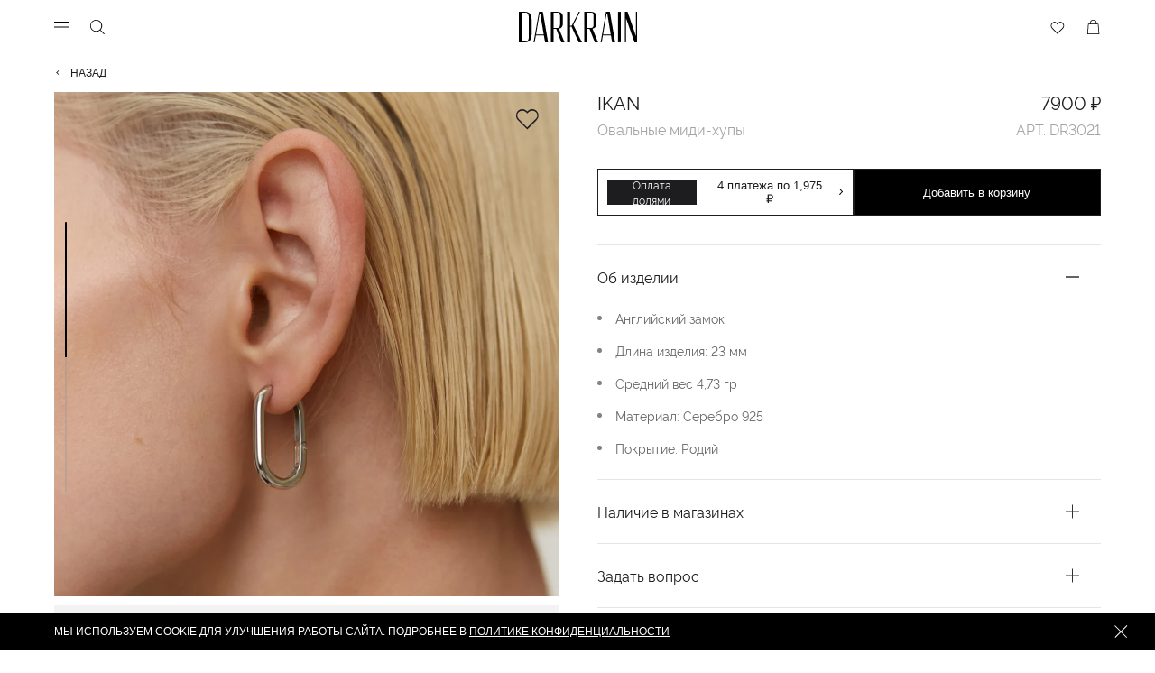

--- FILE ---
content_type: text/css
request_url: https://darkrain.store/wp-content/plugins/wish-list-for-woocommerce/assets/css/alg-wc-wish-list.min.css?ver=230724-192654
body_size: 2341
content:
/*!
 * Main style of Wish List for WooCommerce plugin
 *
 * @version 1.7.0
 * @since   1.0.0
 * @author  Thanks to IT
 */
.alg-wc-wl-view-state {
    display: none;
    position: relative;
    z-index: 2
}

.alg-wc-wl-btn, .alg-wc-wl-btn2 {
    position: relative;
    outline: none;
    cursor: pointer
}

.alg-wc-wl-btn:focus, .alg-wc-wl-btn2:focus {
    outline: none
}

.alg-wc-wl-btn:hover i, .alg-wc-wl-btn2:hover i {
    -webkit-transform: translateZ(0) scale(1.5, 1.5);
    transform: translateZ(0) scale(1.5, 1.5)
}

.alg-wc-wl-btn i, .alg-wc-wl-btn2 i {
    -webkit-transition: all 0.14s ease-in-out;
    -o-transition: all 0.14s ease-in-out;
    transition: all 0.14s ease-in-out;
    -webkit-backface-visibility: hidden;
    backface-visibility: hidden
}

.alg-wc-wl-btn .loading, .alg-wc-wl-btn2 .loading {
    position: absolute;
    right: -30px;
    top: 50%;
    margin: -9px 0 0 0;
    font-size: 18px;
    opacity: 0;
    display: none;
    color: #333
}

.alg-wc-wl-btn.loading .loading, .alg-wc-wl-btn2.loading .loading {
    opacity: 0.5;
    display: block
}

.alg-wc-wl-btn.add .alg-wc-wl-view-state-add, .alg-wc-wl-btn2.add .alg-wc-wl-view-state-add {
    display: block
}

.alg-wc-wl-btn.add i, .alg-wc-wl-btn2.add i {
    opacity: 0.7
}

.alg-wc-wl-btn.remove .alg-wc-wl-view-state-remove, .alg-wc-wl-btn2.remove .alg-wc-wl-view-state-remove {
    display: block
}

.alg-wc-wl-btn.remove i, .alg-wc-wl-btn2.remove i {
    opacity: 1
}

.alg-wc-wl-btn.remove i:first-child, .alg-wc-wl-btn2.remove i:first-child {
    color: #DC3232
}

.alg-wc-wl-toggle-btn {
    display: inline-block !important;
    margin-top: 15px;
    margin-bottom: 15px;
    padding: 8px 12px;
    float: none !important
}

.alg-wc-wl-toggle-btn i {
    -webkit-transition: all 0.14s ease-in-out;
    -o-transition: all 0.14s ease-in-out;
    transition: all 0.14s ease-in-out;
    margin-left: 9px;
    -webkit-backface-visibility: hidden;
    backface-visibility: hidden
}

.alg-wc-wl-remove-btn .alg-wc-wl-remove-item-from-wl {
    border: none
}

.alg-wc-wl-remove-item-from-wl {
    margin: 0
}

.alg-wc-wl-thumb-btn-abs {
    padding: 0;
    top: 13px;
    left: 13px;
    position: absolute;
    font-size: 0;
    z-index: 80;
    display: none
}

.alg-wc-wl-thumb-btn-abs div i {
    font-size: 20px;
    margin: 0
}

.alg-wc-wl-thumb-btn-single {
    position: absolute !important
}

.alg-wc-wl-thumb-btn-loop {
    position: absolute !important
}

.alg-wc-wl-thumb-btn:before {
    content: "";
    position: absolute;
    background: #fff;
    border-radius: 60px;
    width: 28px;
    height: 28px;
    top: 50%;
    left: 50%;
    -webkit-transform: translate(-50%, -50%);
    -ms-transform: translate(-50%, -50%);
    transform: translate(-50%, -50%);
    z-index: 1;
    opacity: 0
}

.woocommerce *[class*='products'] .alg-wc-wl-toggle-btn {
    margin: 0 auto 10px auto
}

.alg-wc-wl-icon-wrapper {
    font-size: 0px;
    position: relative;
    display: inline-block
}

.alg-wc-wl-icon-wrapper .alg-wc-wl-icon {
    font-size: 20px
}

.alg-wc-wl-icon-wrapper .alg-wc-wl-counter {
    pointer-events: none;
    background: #aaa;
    color: #fff;
    border-radius: 50px;
    font-weight: bold;
    font-size: 11px;
    display: inline-block;
    width: 15px;
    height: 15px;
    line-height: 14px;
    letter-spacing: -1px;
    padding-right: 1px;
    text-align: center;
    top: -5px;
    right: -11px;
    position: absolute
}

.alg-wc-wl-view-table {
    width: 100%
}

.alg-wc-wl-view-table .product-thumbnail img {
    max-width: 70px;
    margin: 0 auto;
    height: auto
}

@media (max-width: 767.98px) {
    .alg-wc-wl-view-table .product-thumbnail img {
        display: inline-block
    }
}

.alg-wc-wl-view-table td, .alg-wc-wl-view-table tr {
    vertical-align: middle !important;
    text-align: center !important
}

.alg-wc-wl-view-table th {
    text-align: center
}

.alg-wc-wl-view-table td {
    padding: 15px
}

@media (max-width: 767.98px) {
    .alg-wc-wl-view-table td {
        text-align: right !important
    }
}

@media (max-width: 767.98px) {
    .alg-wc-wl-view-table.shop_table_responsive thead {
        display: none
    }

    .alg-wc-wl-view-table.shop_table_responsive tbody tr:first-child td:first-child {
        border-top: 0
    }

    .alg-wc-wl-view-table.shop_table_responsive tbody th {
        display: none
    }

    .alg-wc-wl-view-table.shop_table_responsive tr {
        display: block
    }

    .alg-wc-wl-view-table.shop_table_responsive tr td {
        display: table-cell !important;
        text-align: right !important
    }

    .alg-wc-wl-view-table.shop_table_responsive tr td.order-actions {
        text-align: left !important
    }

    .alg-wc-wl-view-table.shop_table_responsive tr td:before {
        content: attr(data-title);
        font-weight: 700;
        float: left
    }

    .alg-wc-wl-view-table.shop_table_responsive tr td.product-remove:before, .alg-wc-wl-view-table.shop_table_responsive tr td.actions:before {
        display: none
    }

    .alg-wc-wl-view-table.shop_table_responsive tr:nth-child(2n) td {
        background-color: rgba(0, 0, 0, 0.025)
    }
}

.alg-wc-wl-empty-wishlist {
    display: none
}

.alg-wc-wl-notification-link {
    display: block;
    margin-top: 5px;
    color: #fff;
    text-decoration: underline
}

.alg-wc-wl-notification-link:hover {
    color: #fff
}

.alg-wc-wl-link {
    color: #fff
}

.alg-wc-wl-link:hover {
    color: #fff
}

.alg-wc-wl-social {
    margin-bottom: 17px
}

.alg-wc-row {
    padding: 0 0 15px 0
}

.alg-wc-wl-share-on {
    vertical-align: middle;
    margin-right: 5px
}

.alg-wc-wl-social-ul {
    display: inline-block;
    font-size: 0px;
    vertical-align: middle;
    margin: 0;
    padding: 0
}

.alg-wc-wl-social-li {
    vertical-align: middle;
    list-style: none;
    font-size: 30px;
    display: inline-block;
    margin-right: 5px
}

.alg-wc-wl-social-li > * {
    cursor: pointer
}

.alg-wc-wl-social-li a {
    opacity: 0.6;
    -webkit-transition: all 0.2s ease-in-out;
    -o-transition: all 0.2s ease-in-out;
    transition: all 0.2s ease-in-out
}

.alg-wc-wl-social-li a:focus {
    outline: none
}

.alg-wc-wl-social-li a:hover, .alg-wc-wl-social-li a.active {
    opacity: 1
}

.alg-wc-wl-social-li i {
    pointer-events: none
}

.alg-wc-wl-email-options {
    display: none;
    margin: 10px 0 20px 0;
    padding: 20px;
    background: #FBFBFB
}

.alg-wc-wl-email-options form {
    margin: 0
}

.alg-wc-wl-email-options .label-description {
    color: #999;
    font-weight: normal;
    margin-left: 10px;
    font-size: 13px;
    position: relative;
    top: -1px
}

.alg-wc-wl-email-options .alg-wc-wl-email-admin {
    margin-top: 9px
}

.alg-wc-wl-email-options .alg-wc-wl-email-admin input {
    margin-right: 5px
}

.alg-wc-wl-email-options .alg-wc-wl-email-admin label {
    margin: 0
}

.alg-wc-wl-email-options .alg-wc-wl-email-admin * {
    vertical-align: middle
}

.alg-wc-wl-email-options label {
    margin-bottom: 0px;
    display: inline-block;
    cursor: pointer
}

.alg-wc-wl-email-options .alg-wc-wl-input {
    width: 100%
}

.alg-wc-wl-email-options input[type="submit"] {
    clear: right;
    float: right;
    padding: 10px;
    text-transform: uppercase;
    font-weight: bold
}

.alg-wc-wl-email-options textarea {
    max-width: 100%;
    min-width: 100%;
    min-height: 90px
}

.alg-wc-wl-email-options textarea, .alg-wc-wl-email-options .alg-wc-wl-input {
    padding: 6px 10px;
    width: 100%
}

.alg-wc-wl-email-options .alg-wc-wl-radio {
    margin-left: 15px;
    display: inline-block;
    vertical-align: middle;
    margin-bottom: 0;
    margin-top: 0
}

.alg-wc-wl-email-options .alg-wc-wl-email-section {
    font-size: 16px
}

.alg-wc-wl-email-options .alg-wc-wl-radio-label {
    display: inline-block;
    vertical-align: middle;
    margin-bottom: 0;
    margin-top: 0;
    font-size: 13px
}

.alg-wc-wl-email-options .alg-wc-email-from {
    padding-bottom: 15px
}

.alg-wc-wl-email-options .display-flex {
    width: 100%;
    display: -webkit-box;
    display: -ms-flexbox;
    display: flex;
    -webkit-box-pack: justify;
    -ms-flex-pack: justify;
    justify-content: space-between
}

.alg-wc-wl-email-options .alg-wc-email-send-to {
    margin-top: 7px
}

.alg-wc-wl-email-options .alg-wc-wl-from-email, .alg-wc-wl-email-options .alg-wc-wl-from-name {
    width: 49%
}

.iziToast > .iziToast-body > .iziToast-buttons {
    display: block !important;
    margin: 0 -2px 5px -2px !important
}

.iziToast > .iziToast-body > .iziToast-buttons > *:focus {
    outline: none
}

.iziToast .iziToast-body {
    padding-left: 55px !important
}

.iziToast .slideIn {
    margin-right: 0 !important
}

.single-product div.product .images {
    position: relative
}

.woocommerce-LoopProduct-link {
    position: relative
}

*[class*="alg-"] i.fa {
    font-family: FontAwesome !important;
    height: auto
}


--- FILE ---
content_type: text/css
request_url: https://darkrain.store/wp-content/themes/darkrain1c/dist/assets/css/style.css?ver=2.0.70
body_size: 46707
content:
@import url(https://fonts.googleapis.com/css2?family=Raleway:ital,wght@0,100..900;1,100..900&display=swap);
@font-face{font-family:swiper-icons;src:url("data:application/font-woff;charset=utf-8;base64, [base64]//wADZ2x5ZgAAAywAAADMAAAD2MHtryVoZWFkAAABbAAAADAAAAA2E2+eoWhoZWEAAAGcAAAAHwAAACQC9gDzaG10eAAAAigAAAAZAAAArgJkABFsb2NhAAAC0AAAAFoAAABaFQAUGG1heHAAAAG8AAAAHwAAACAAcABAbmFtZQAAA/gAAAE5AAACXvFdBwlwb3N0AAAFNAAAAGIAAACE5s74hXjaY2BkYGAAYpf5Hu/j+W2+MnAzMYDAzaX6QjD6/4//Bxj5GA8AuRwMYGkAPywL13jaY2BkYGA88P8Agx4j+/8fQDYfA1AEBWgDAIB2BOoAeNpjYGRgYNBh4GdgYgABEMnIABJzYNADCQAACWgAsQB42mNgYfzCOIGBlYGB0YcxjYGBwR1Kf2WQZGhhYGBiYGVmgAFGBiQQkOaawtDAoMBQxXjg/wEGPcYDDA4wNUA2CCgwsAAAO4EL6gAAeNpj2M0gyAACqxgGNWBkZ2D4/wMA+xkDdgAAAHjaY2BgYGaAYBkGRgYQiAHyGMF8FgYHIM3DwMHABGQrMOgyWDLEM1T9/w8UBfEMgLzE////P/5//f/V/xv+r4eaAAeMbAxwIUYmIMHEgKYAYjUcsDAwsLKxc3BycfPw8jEQA/[base64]/uznmfPFBNODM2K7MTQ45YEAZqGP81AmGGcF3iPqOop0r1SPTaTbVkfUe4HXj97wYE+yNwWYxwWu4v1ugWHgo3S1XdZEVqWM7ET0cfnLGxWfkgR42o2PvWrDMBSFj/IHLaF0zKjRgdiVMwScNRAoWUoH78Y2icB/yIY09An6AH2Bdu/UB+yxopYshQiEvnvu0dURgDt8QeC8PDw7Fpji3fEA4z/PEJ6YOB5hKh4dj3EvXhxPqH/SKUY3rJ7srZ4FZnh1PMAtPhwP6fl2PMJMPDgeQ4rY8YT6Gzao0eAEA409DuggmTnFnOcSCiEiLMgxCiTI6Cq5DZUd3Qmp10vO0LaLTd2cjN4fOumlc7lUYbSQcZFkutRG7g6JKZKy0RmdLY680CDnEJ+UMkpFFe1RN7nxdVpXrC4aTtnaurOnYercZg2YVmLN/d/gczfEimrE/fs/bOuq29Zmn8tloORaXgZgGa78yO9/cnXm2BpaGvq25Dv9S4E9+5SIc9PqupJKhYFSSl47+Qcr1mYNAAAAeNptw0cKwkAAAMDZJA8Q7OUJvkLsPfZ6zFVERPy8qHh2YER+3i/BP83vIBLLySsoKimrqKqpa2hp6+jq6RsYGhmbmJqZSy0sraxtbO3sHRydnEMU4uR6yx7JJXveP7WrDycAAAAAAAH//wACeNpjYGRgYOABYhkgZgJCZgZNBkYGLQZtIJsFLMYAAAw3ALgAeNolizEKgDAQBCchRbC2sFER0YD6qVQiBCv/H9ezGI6Z5XBAw8CBK/m5iQQVauVbXLnOrMZv2oLdKFa8Pjuru2hJzGabmOSLzNMzvutpB3N42mNgZGBg4GKQYzBhYMxJLMlj4GBgAYow/P/PAJJhLM6sSoWKfWCAAwDAjgbRAAB42mNgYGBkAIIbCZo5IPrmUn0hGA0AO8EFTQAA");font-weight:400;font-style:normal}:root{--swiper-theme-color:#007aff}:host{position:relative;display:block;margin-left:auto;margin-right:auto;z-index:1}.swiper{margin-left:auto;margin-right:auto;position:relative;overflow:hidden;list-style:none;padding:0;z-index:1;display:block}.swiper-vertical>.swiper-wrapper{-webkit-box-orient:vertical;-webkit-box-direction:normal;-ms-flex-direction:column;flex-direction:column}.swiper-wrapper{position:relative;width:100%;height:100%;z-index:1;display:-webkit-box;display:-ms-flexbox;display:flex;-webkit-transition-property:-webkit-transform;transition-property:-webkit-transform;transition-property:transform;transition-property:transform, -webkit-transform;-webkit-transition-timing-function:initial;transition-timing-function:initial;-webkit-transition-timing-function:var(--swiper-wrapper-transition-timing-function, initial);transition-timing-function:var(--swiper-wrapper-transition-timing-function, initial);-webkit-box-sizing:content-box;box-sizing:content-box}.swiper-android .swiper-slide,.swiper-ios .swiper-slide,.swiper-wrapper{-webkit-transform:translate3d(0px, 0, 0);transform:translate3d(0px, 0, 0)}.swiper-horizontal{-ms-touch-action:pan-y;touch-action:pan-y}.swiper-vertical{-ms-touch-action:pan-x;touch-action:pan-x}.swiper-slide{-ms-flex-negative:0;flex-shrink:0;width:100%;height:100%;position:relative;-webkit-transition-property:-webkit-transform;transition-property:-webkit-transform;transition-property:transform;transition-property:transform, -webkit-transform;display:block}.swiper-slide-invisible-blank{visibility:hidden}.swiper-autoheight,.swiper-autoheight .swiper-slide{height:auto}.swiper-autoheight .swiper-wrapper{-webkit-box-align:start;-ms-flex-align:start;align-items:flex-start;-webkit-transition-property:height,-webkit-transform;transition-property:height,-webkit-transform;transition-property:transform,height;transition-property:transform,height,-webkit-transform}.swiper-backface-hidden .swiper-slide{-webkit-transform:translateZ(0);transform:translateZ(0);-webkit-backface-visibility:hidden;backface-visibility:hidden}.swiper-3d.swiper-css-mode .swiper-wrapper{-webkit-perspective:1200px;perspective:1200px}.swiper-3d .swiper-wrapper{-webkit-transform-style:preserve-3d;transform-style:preserve-3d}.swiper-3d{-webkit-perspective:1200px;perspective:1200px}.swiper-3d .swiper-cube-shadow,.swiper-3d .swiper-slide{-webkit-transform-style:preserve-3d;transform-style:preserve-3d}.swiper-css-mode>.swiper-wrapper{overflow:auto;scrollbar-width:none;-ms-overflow-style:none}.swiper-css-mode>.swiper-wrapper::-webkit-scrollbar{display:none}.swiper-css-mode>.swiper-wrapper>.swiper-slide{scroll-snap-align:start start}.swiper-css-mode.swiper-horizontal>.swiper-wrapper{-ms-scroll-snap-type:x mandatory;scroll-snap-type:x mandatory}.swiper-css-mode.swiper-vertical>.swiper-wrapper{-ms-scroll-snap-type:y mandatory;scroll-snap-type:y mandatory}.swiper-css-mode.swiper-free-mode>.swiper-wrapper{-ms-scroll-snap-type:none;scroll-snap-type:none}.swiper-css-mode.swiper-free-mode>.swiper-wrapper>.swiper-slide{scroll-snap-align:none}.swiper-css-mode.swiper-centered>.swiper-wrapper::before{content:"";-ms-flex-negative:0;flex-shrink:0;-webkit-box-ordinal-group:10000;-ms-flex-order:9999;order:9999}.swiper-css-mode.swiper-centered>.swiper-wrapper>.swiper-slide{scroll-snap-align:center center;scroll-snap-stop:always}[dir="ltr"] .swiper-css-mode.swiper-centered.swiper-horizontal>.swiper-wrapper>.swiper-slide:first-child{margin-left:var(--swiper-centered-offset-before)}[dir="rtl"] .swiper-css-mode.swiper-centered.swiper-horizontal>.swiper-wrapper>.swiper-slide:first-child{margin-right:var(--swiper-centered-offset-before)}.swiper-css-mode.swiper-centered.swiper-horizontal>.swiper-wrapper::before{height:100%;min-height:1px;width:var(--swiper-centered-offset-after)}.swiper-css-mode.swiper-centered.swiper-vertical>.swiper-wrapper>.swiper-slide:first-child{margin-top:var(--swiper-centered-offset-before)}.swiper-css-mode.swiper-centered.swiper-vertical>.swiper-wrapper::before{width:100%;min-width:1px;height:var(--swiper-centered-offset-after)}.swiper-3d .swiper-slide-shadow,.swiper-3d .swiper-slide-shadow-bottom,.swiper-3d .swiper-slide-shadow-left,.swiper-3d .swiper-slide-shadow-right,.swiper-3d .swiper-slide-shadow-top{position:absolute;left:0;top:0;width:100%;height:100%;pointer-events:none;z-index:10}.swiper-3d .swiper-slide-shadow{background:rgba(0, 0, 0, 0.15)}.swiper-3d .swiper-slide-shadow-left{background-image:-webkit-gradient(linear, right top, left top, from(rgba(0, 0, 0, 0.5)), to(rgba(0, 0, 0, 0)));background-image:linear-gradient(to left, rgba(0, 0, 0, 0.5), rgba(0, 0, 0, 0))}.swiper-3d .swiper-slide-shadow-right{background-image:-webkit-gradient(linear, left top, right top, from(rgba(0, 0, 0, 0.5)), to(rgba(0, 0, 0, 0)));background-image:linear-gradient(to right, rgba(0, 0, 0, 0.5), rgba(0, 0, 0, 0))}.swiper-3d .swiper-slide-shadow-top{background-image:-webkit-gradient(linear, left bottom, left top, from(rgba(0, 0, 0, 0.5)), to(rgba(0, 0, 0, 0)));background-image:linear-gradient(to top, rgba(0, 0, 0, 0.5), rgba(0, 0, 0, 0))}.swiper-3d .swiper-slide-shadow-bottom{background-image:-webkit-gradient(linear, left top, left bottom, from(rgba(0, 0, 0, 0.5)), to(rgba(0, 0, 0, 0)));background-image:linear-gradient(to bottom, rgba(0, 0, 0, 0.5), rgba(0, 0, 0, 0))}.swiper-lazy-preloader{width:42px;height:42px;position:absolute;left:50%;top:50%;margin-left:-21px;margin-top:-21px;z-index:10;-webkit-transform-origin:50%;transform-origin:50%;-webkit-box-sizing:border-box;box-sizing:border-box;border:4px solid #007aff;border:4px solid var(--swiper-preloader-color, var(--swiper-theme-color));border-radius:50%;border-top-color:transparent}.swiper-watch-progress .swiper-slide-visible .swiper-lazy-preloader,.swiper:not(.swiper-watch-progress) .swiper-lazy-preloader{-webkit-animation:swiper-preloader-spin 1s infinite linear;animation:swiper-preloader-spin 1s infinite linear}.swiper-lazy-preloader-white{--swiper-preloader-color:#fff}.swiper-lazy-preloader-black{--swiper-preloader-color:#000}@-webkit-keyframes swiper-preloader-spin{0%{-webkit-transform:rotate(0deg);transform:rotate(0deg)}100%{-webkit-transform:rotate(360deg);transform:rotate(360deg)}}@keyframes swiper-preloader-spin{0%{-webkit-transform:rotate(0deg);transform:rotate(0deg)}100%{-webkit-transform:rotate(360deg);transform:rotate(360deg)}}.swiper-virtual .swiper-slide{-webkit-backface-visibility:hidden;-webkit-transform:translateZ(0);transform:translateZ(0)}.swiper-virtual.swiper-css-mode .swiper-wrapper::after{content:"";position:absolute;left:0;top:0;pointer-events:none}.swiper-virtual.swiper-css-mode.swiper-horizontal .swiper-wrapper::after{height:1px;width:var(--swiper-virtual-size)}.swiper-virtual.swiper-css-mode.swiper-vertical .swiper-wrapper::after{width:1px;height:var(--swiper-virtual-size)}:root{--swiper-navigation-size:44px}.swiper-button-next,.swiper-button-prev{position:absolute;top:50%;top:var(--swiper-navigation-top-offset, 50%);width:calc(44px/44*27);width:calc(var(--swiper-navigation-size)/44*27);height:44px;height:var(--swiper-navigation-size);margin-top:calc(0px - 44px/2);margin-top:calc(0px - var(--swiper-navigation-size)/2);z-index:10;cursor:pointer;display:-webkit-box;display:-ms-flexbox;display:flex;-webkit-box-align:center;-ms-flex-align:center;align-items:center;-webkit-box-pack:center;-ms-flex-pack:center;justify-content:center;color:#007aff;color:var(--swiper-navigation-color, var(--swiper-theme-color))}.swiper-button-next.swiper-button-disabled,.swiper-button-prev.swiper-button-disabled{opacity:.35;cursor:auto;pointer-events:none}.swiper-button-next.swiper-button-hidden,.swiper-button-prev.swiper-button-hidden{opacity:0;cursor:auto;pointer-events:none}.swiper-navigation-disabled .swiper-button-next,.swiper-navigation-disabled .swiper-button-prev{display:none !important}.swiper-button-next svg,.swiper-button-prev svg{width:100%;height:100%;-o-object-fit:contain;object-fit:contain;-webkit-transform-origin:center;transform-origin:center}.swiper-rtl .swiper-button-next svg,.swiper-rtl .swiper-button-prev svg{-webkit-transform:rotate(180deg);transform:rotate(180deg)}.swiper-button-prev,.swiper-rtl .swiper-button-next{left:10px;left:var(--swiper-navigation-sides-offset, 10px);right:auto}.swiper-button-next,.swiper-rtl .swiper-button-prev{right:10px;right:var(--swiper-navigation-sides-offset, 10px);left:auto}.swiper-button-lock{display:none}.swiper-button-next:after,.swiper-button-prev:after{text-transform:none !important}.swiper-button-next:after,.swiper-button-prev:after{font-family:swiper-icons;font-size:44px;font-size:var(--swiper-navigation-size);letter-spacing:0;-webkit-font-feature-settings:;font-feature-settings:;font-variant:normal;font-variant:initial;line-height:1}.swiper-button-prev:after,.swiper-rtl .swiper-button-next:after{content:"prev"}.swiper-button-next,.swiper-rtl .swiper-button-prev{right:10px;right:var(--swiper-navigation-sides-offset, 10px);left:auto}.swiper-button-next:after,.swiper-rtl .swiper-button-prev:after{content:"next"}.swiper-pagination{position:absolute;text-align:center;-webkit-transition:.3s opacity;transition:.3s opacity;-webkit-transform:translate3d(0, 0, 0);transform:translate3d(0, 0, 0);z-index:10}.swiper-pagination.swiper-pagination-hidden{opacity:0}.swiper-pagination-disabled>.swiper-pagination,.swiper-pagination.swiper-pagination-disabled{display:none !important}.swiper-horizontal>.swiper-pagination-bullets,.swiper-pagination-bullets.swiper-pagination-horizontal,.swiper-pagination-custom,.swiper-pagination-fraction{bottom:8px;bottom:var(--swiper-pagination-bottom, 8px);top:auto;top:var(--swiper-pagination-top, auto);left:0;width:100%}.swiper-pagination-bullets-dynamic{overflow:hidden;font-size:0}.swiper-pagination-bullets-dynamic .swiper-pagination-bullet{-webkit-transform:scale(0.33);transform:scale(0.33);position:relative}.swiper-pagination-bullets-dynamic .swiper-pagination-bullet-active{-webkit-transform:scale(1);transform:scale(1)}.swiper-pagination-bullets-dynamic .swiper-pagination-bullet-active-main{-webkit-transform:scale(1);transform:scale(1)}.swiper-pagination-bullets-dynamic .swiper-pagination-bullet-active-prev{-webkit-transform:scale(0.66);transform:scale(0.66)}.swiper-pagination-bullets-dynamic .swiper-pagination-bullet-active-prev-prev{-webkit-transform:scale(0.33);transform:scale(0.33)}.swiper-pagination-bullets-dynamic .swiper-pagination-bullet-active-next{-webkit-transform:scale(0.66);transform:scale(0.66)}.swiper-pagination-bullets-dynamic .swiper-pagination-bullet-active-next-next{-webkit-transform:scale(0.33);transform:scale(0.33)}.swiper-pagination-bullet{width:8px;width:var(--swiper-pagination-bullet-width, var(--swiper-pagination-bullet-size, 8px));height:8px;height:var(--swiper-pagination-bullet-height, var(--swiper-pagination-bullet-size, 8px));display:inline-block;border-radius:50%;border-radius:var(--swiper-pagination-bullet-border-radius, 50%);background:#000;background:var(--swiper-pagination-bullet-inactive-color, #000);opacity:0.2;opacity:var(--swiper-pagination-bullet-inactive-opacity, 0.2)}button.swiper-pagination-bullet{border:none;margin:0;padding:0;-webkit-box-shadow:none;box-shadow:none;-webkit-appearance:none;-moz-appearance:none;appearance:none}.swiper-pagination-clickable .swiper-pagination-bullet{cursor:pointer}.swiper-pagination-bullet:only-child{display:none !important}.swiper-pagination-bullet-active{opacity:1;opacity:var(--swiper-pagination-bullet-opacity, 1);background:#007aff;background:var(--swiper-pagination-color, var(--swiper-theme-color))}.swiper-pagination-vertical.swiper-pagination-bullets,.swiper-vertical>.swiper-pagination-bullets{right:8px;right:var(--swiper-pagination-right, 8px);left:auto;left:var(--swiper-pagination-left, auto);top:50%;-webkit-transform:translate3d(0px, -50%, 0);transform:translate3d(0px, -50%, 0)}.swiper-pagination-vertical.swiper-pagination-bullets .swiper-pagination-bullet,.swiper-vertical>.swiper-pagination-bullets .swiper-pagination-bullet{margin:6px 0;margin:var(--swiper-pagination-bullet-vertical-gap, 6px) 0;display:block}.swiper-pagination-vertical.swiper-pagination-bullets.swiper-pagination-bullets-dynamic,.swiper-vertical>.swiper-pagination-bullets.swiper-pagination-bullets-dynamic{top:50%;-webkit-transform:translateY(-50%);transform:translateY(-50%);width:8px}.swiper-pagination-vertical.swiper-pagination-bullets.swiper-pagination-bullets-dynamic .swiper-pagination-bullet,.swiper-vertical>.swiper-pagination-bullets.swiper-pagination-bullets-dynamic .swiper-pagination-bullet{display:inline-block;-webkit-transition:.2s transform,.2s top;transition:.2s transform,.2s top}.swiper-horizontal>.swiper-pagination-bullets .swiper-pagination-bullet,.swiper-pagination-horizontal.swiper-pagination-bullets .swiper-pagination-bullet{margin:0 4px;margin:0 var(--swiper-pagination-bullet-horizontal-gap, 4px)}.swiper-horizontal>.swiper-pagination-bullets.swiper-pagination-bullets-dynamic,.swiper-pagination-horizontal.swiper-pagination-bullets.swiper-pagination-bullets-dynamic{left:50%;-webkit-transform:translateX(-50%);transform:translateX(-50%);white-space:nowrap}.swiper-horizontal>.swiper-pagination-bullets.swiper-pagination-bullets-dynamic .swiper-pagination-bullet,.swiper-pagination-horizontal.swiper-pagination-bullets.swiper-pagination-bullets-dynamic .swiper-pagination-bullet{-webkit-transition:.2s transform,.2s left;transition:.2s transform,.2s left}.swiper-horizontal.swiper-rtl>.swiper-pagination-bullets-dynamic .swiper-pagination-bullet{-webkit-transition:.2s transform,.2s right;transition:.2s transform,.2s right}.swiper-pagination-fraction{color:inherit;color:var(--swiper-pagination-fraction-color, inherit)}.swiper-pagination-progressbar{background:rgba(0, 0, 0, 0.25);background:var(--swiper-pagination-progressbar-bg-color, rgba(0, 0, 0, 0.25));position:absolute}.swiper-pagination-progressbar .swiper-pagination-progressbar-fill{background:#007aff;background:var(--swiper-pagination-color, var(--swiper-theme-color));position:absolute;left:0;top:0;width:100%;height:100%;-webkit-transform:scale(0);transform:scale(0);-webkit-transform-origin:left top;transform-origin:left top}.swiper-rtl .swiper-pagination-progressbar .swiper-pagination-progressbar-fill{-webkit-transform-origin:right top;transform-origin:right top}.swiper-horizontal>.swiper-pagination-progressbar,.swiper-pagination-progressbar.swiper-pagination-horizontal,.swiper-pagination-progressbar.swiper-pagination-vertical.swiper-pagination-progressbar-opposite,.swiper-vertical>.swiper-pagination-progressbar.swiper-pagination-progressbar-opposite{width:100%;height:4px;height:var(--swiper-pagination-progressbar-size, 4px);left:0;top:0}.swiper-horizontal>.swiper-pagination-progressbar.swiper-pagination-progressbar-opposite,.swiper-pagination-progressbar.swiper-pagination-horizontal.swiper-pagination-progressbar-opposite,.swiper-pagination-progressbar.swiper-pagination-vertical,.swiper-vertical>.swiper-pagination-progressbar{width:4px;width:var(--swiper-pagination-progressbar-size, 4px);height:100%;left:0;top:0}.swiper-pagination-lock{display:none}.swiper-scrollbar{border-radius:10px;border-radius:var(--swiper-scrollbar-border-radius, 10px);position:relative;-ms-touch-action:none;touch-action:none;background:rgba(0, 0, 0, 0.1);background:var(--swiper-scrollbar-bg-color, rgba(0, 0, 0, 0.1))}.swiper-scrollbar-disabled>.swiper-scrollbar,.swiper-scrollbar.swiper-scrollbar-disabled{display:none !important}.swiper-horizontal>.swiper-scrollbar,.swiper-scrollbar.swiper-scrollbar-horizontal{position:absolute;left:1%;left:var(--swiper-scrollbar-sides-offset, 1%);bottom:4px;bottom:var(--swiper-scrollbar-bottom, 4px);top:auto;top:var(--swiper-scrollbar-top, auto);z-index:50;height:4px;height:var(--swiper-scrollbar-size, 4px);width:calc(100% - 2*1%);width:calc(100% - 2*var(--swiper-scrollbar-sides-offset, 1%))}.swiper-scrollbar.swiper-scrollbar-vertical,.swiper-vertical>.swiper-scrollbar{position:absolute;left:auto;left:var(--swiper-scrollbar-left, auto);right:4px;right:var(--swiper-scrollbar-right, 4px);top:1%;top:var(--swiper-scrollbar-sides-offset, 1%);z-index:50;width:4px;width:var(--swiper-scrollbar-size, 4px);height:calc(100% - 2*1%);height:calc(100% - 2*var(--swiper-scrollbar-sides-offset, 1%))}.swiper-scrollbar-drag{height:100%;width:100%;position:relative;background:rgba(0, 0, 0, 0.5);background:var(--swiper-scrollbar-drag-bg-color, rgba(0, 0, 0, 0.5));border-radius:10px;border-radius:var(--swiper-scrollbar-border-radius, 10px);left:0;top:0}.swiper-scrollbar-cursor-drag{cursor:move}.swiper-scrollbar-lock{display:none}.swiper-zoom-container{width:100%;height:100%;display:-webkit-box;display:-ms-flexbox;display:flex;-webkit-box-pack:center;-ms-flex-pack:center;justify-content:center;-webkit-box-align:center;-ms-flex-align:center;align-items:center;text-align:center}.swiper-zoom-container>canvas,.swiper-zoom-container>img,.swiper-zoom-container>svg{max-width:100%;max-height:100%;-o-object-fit:contain;object-fit:contain}.swiper-slide-zoomed{cursor:move;-ms-touch-action:none;touch-action:none}.swiper .swiper-notification{position:absolute;left:0;top:0;pointer-events:none;opacity:0;z-index:-1000}.swiper-free-mode>.swiper-wrapper{-webkit-transition-timing-function:ease-out;transition-timing-function:ease-out;margin:0 auto}.swiper-grid>.swiper-wrapper{-ms-flex-wrap:wrap;flex-wrap:wrap}.swiper-grid-column>.swiper-wrapper{-ms-flex-wrap:wrap;flex-wrap:wrap;-webkit-box-orient:vertical;-webkit-box-direction:normal;-ms-flex-direction:column;flex-direction:column}.swiper-fade.swiper-free-mode .swiper-slide{-webkit-transition-timing-function:ease-out;transition-timing-function:ease-out}.swiper-fade .swiper-slide{pointer-events:none;-webkit-transition-property:opacity;transition-property:opacity}.swiper-fade .swiper-slide .swiper-slide{pointer-events:none}.swiper-fade .swiper-slide-active{pointer-events:auto}.swiper-fade .swiper-slide-active .swiper-slide-active{pointer-events:auto}.swiper.swiper-cube{overflow:visible}.swiper-cube .swiper-slide{pointer-events:none;-webkit-backface-visibility:hidden;backface-visibility:hidden;z-index:1;visibility:hidden;-webkit-transform-origin:0 0;transform-origin:0 0;width:100%;height:100%}.swiper-cube .swiper-slide .swiper-slide{pointer-events:none}.swiper-cube.swiper-rtl .swiper-slide{-webkit-transform-origin:100% 0;transform-origin:100% 0}.swiper-cube .swiper-slide-active,.swiper-cube .swiper-slide-active .swiper-slide-active{pointer-events:auto}.swiper-cube .swiper-slide-active,.swiper-cube .swiper-slide-next,.swiper-cube .swiper-slide-prev{pointer-events:auto;visibility:visible}.swiper-cube .swiper-cube-shadow{position:absolute;left:0;bottom:0px;width:100%;height:100%;opacity:.6;z-index:0}.swiper-cube .swiper-cube-shadow:before{content:"";background:#000;position:absolute;left:0;top:0;bottom:0;right:0;-webkit-filter:blur(50px);filter:blur(50px)}.swiper-cube .swiper-slide-next+.swiper-slide{pointer-events:auto;visibility:visible}.swiper-cube .swiper-slide-shadow-cube.swiper-slide-shadow-bottom,.swiper-cube .swiper-slide-shadow-cube.swiper-slide-shadow-left,.swiper-cube .swiper-slide-shadow-cube.swiper-slide-shadow-right,.swiper-cube .swiper-slide-shadow-cube.swiper-slide-shadow-top{z-index:0;-webkit-backface-visibility:hidden;backface-visibility:hidden}.swiper.swiper-flip{overflow:visible}.swiper-flip .swiper-slide{pointer-events:none;-webkit-backface-visibility:hidden;backface-visibility:hidden;z-index:1}.swiper-flip .swiper-slide .swiper-slide{pointer-events:none}.swiper-flip .swiper-slide-active,.swiper-flip .swiper-slide-active .swiper-slide-active{pointer-events:auto}.swiper-flip .swiper-slide-shadow-flip.swiper-slide-shadow-bottom,.swiper-flip .swiper-slide-shadow-flip.swiper-slide-shadow-left,.swiper-flip .swiper-slide-shadow-flip.swiper-slide-shadow-right,.swiper-flip .swiper-slide-shadow-flip.swiper-slide-shadow-top{z-index:0;-webkit-backface-visibility:hidden;backface-visibility:hidden}.swiper-creative .swiper-slide{-webkit-backface-visibility:hidden;backface-visibility:hidden;overflow:hidden;-webkit-transition-property:opacity,height,-webkit-transform;transition-property:opacity,height,-webkit-transform;transition-property:transform,opacity,height;transition-property:transform,opacity,height,-webkit-transform}.swiper.swiper-cards{overflow:visible}.swiper-cards .swiper-slide{-webkit-transform-origin:center bottom;transform-origin:center bottom;-webkit-backface-visibility:hidden;backface-visibility:hidden;overflow:hidden}@font-face{font-family:Geometria;src:url("https://darkrain.store/wp-content/themes/darkrain/resources/public/fonts/Geometria/geometria_medium.otf") format("opentype");font-style:normal;font-weight:500;font-display:swap}@font-face{font-family:"RobotoCondensed";src:url("https://darkrain.store/wp-content/themes/darkrain/resources/public/fonts/RobotoCondensed/RobotoCondensed-Thin.ttf");src:url("https://darkrain.store/wp-content/themes/darkrain/resources/public/fonts/RobotoCondensed/RobotoCondensed-Thin.woff2") format("woff2");font-weight:100;font-style:normal}@font-face{font-family:"RobotoCondensed";src:url("https://darkrain.store/wp-content/themes/darkrain/resources/public/fonts/RobotoCondensed/RobotoCondensed-ThinItalic.ttf");src:url("https://darkrain.store/wp-content/themes/darkrain/resources/public/fonts/RobotoCondensed/RobotoCondensed-Thin.woff2") format("woff2");font-weight:100;font-style:italic}@font-face{font-family:"RobotoCondensed";src:url("https://darkrain.store/wp-content/themes/darkrain/resources/public/fonts/RobotoCondensed/RobotoCondensed-ExtraLight.ttf");src:url("https://darkrain.store/wp-content/themes/darkrain/resources/public/fonts/RobotoCondensed/RobotoCondensed-ExtraLight.woff2") format("woff2");font-weight:200;font-style:normal}@font-face{font-family:"RobotoCondensed";src:url("https://darkrain.store/wp-content/themes/darkrain/resources/public/fonts/RobotoCondensed/RobotoCondensed-ExtraLightItalic.ttf");src:url("https://darkrain.store/wp-content/themes/darkrain/resources/public/fonts/RobotoCondensed/RobotoCondensed-ExtraLightItalic.woff2") format("woff2");font-weight:200;font-style:italic}@font-face{font-family:"RobotoCondensed";src:url("https://darkrain.store/wp-content/themes/darkrain/resources/public/fonts/RobotoCondensed/RobotoCondensed-Light.ttf");src:url("https://darkrain.store/wp-content/themes/darkrain/resources/public/fonts/RobotoCondensed/RobotoCondensed-Light.woff2") format("woff2");font-weight:300;font-style:normal}@font-face{font-family:"RobotoCondensed";src:url("https://darkrain.store/wp-content/themes/darkrain/resources/public/fonts/RobotoCondensed/RobotoCondensed-LightItalic.ttf");src:url("https://darkrain.store/wp-content/themes/darkrain/resources/public/fonts/RobotoCondensed/RobotoCondensed-LightItalic.woff2") format("woff2");font-weight:300;font-style:italic}@font-face{font-family:"RobotoCondensed";src:url("https://darkrain.store/wp-content/themes/darkrain/resources/public/fonts/RobotoCondensed/RobotoCondensed-Regular.ttf");src:url("https://darkrain.store/wp-content/themes/darkrain/resources/public/fonts/RobotoCondensed/RobotoCondensed-Regular.woff2") format("woff2");font-weight:400;font-style:normal}@font-face{font-family:"RobotoCondensed";src:url("https://darkrain.store/wp-content/themes/darkrain/resources/public/fonts/RobotoCondensed/RobotoCondensed-Medium.ttf");src:url("https://darkrain.store/wp-content/themes/darkrain/resources/public/fonts/RobotoCondensed/RobotoCondensed-Medium.woff2") format("woff2");font-weight:500;font-style:normal}@font-face{font-family:"RobotoCondensed";src:url("https://darkrain.store/wp-content/themes/darkrain/resources/public/fonts/RobotoCondensed/RobotoCondensed-MediumItalic.ttf");src:url("https://darkrain.store/wp-content/themes/darkrain/resources/public/fonts/RobotoCondensed/RobotoCondensed-MediumItalic.woff2") format("woff2");font-weight:500;font-style:italic}@font-face{font-family:"RobotoCondensed";src:url("https://darkrain.store/wp-content/themes/darkrain/resources/public/fonts/RobotoCondensed/RobotoCondensed-SemiBold.ttf");src:url("https://darkrain.store/wp-content/themes/darkrain/resources/public/fonts/RobotoCondensed/RobotoCondensed-SemiBold.woff2") format("woff2");font-weight:600;font-style:normal}@font-face{font-family:"RobotoCondensed";src:url("https://darkrain.store/wp-content/themes/darkrain/resources/public/fonts/RobotoCondensed/RobotoCondensed-SemiBoldItalic.ttf");src:url("https://darkrain.store/wp-content/themes/darkrain/resources/public/fonts/RobotoCondensed/RobotoCondensed-SemiBoldItalic.woff2") format("woff2");font-weight:600;font-style:italic}@font-face{font-family:"RobotoCondensed";src:url("https://darkrain.store/wp-content/themes/darkrain/resources/public/fonts/RobotoCondensed/RobotoCondensed-Bold.ttf");src:url("https://darkrain.store/wp-content/themes/darkrain/resources/public/fonts/RobotoCondensed/RobotoCondensed-Bold.woff2") format("woff2");font-weight:700;font-style:normal}@font-face{font-family:"RobotoCondensed";src:url("https://darkrain.store/wp-content/themes/darkrain/resources/public/fonts/RobotoCondensed/RobotoCondensed-BoldItalic.ttf");src:url("https://darkrain.store/wp-content/themes/darkrain/resources/public/fonts/RobotoCondensed/RobotoCondensed-BoldItalic.woff2") format("woff2");font-weight:700;font-style:italic}@font-face{font-family:"RobotoCondensed";src:url("https://darkrain.store/wp-content/themes/darkrain/resources/public/fonts/RobotoCondensed/RobotoCondensed-ExtraBold.ttf");src:url("https://darkrain.store/wp-content/themes/darkrain/resources/public/fonts/RobotoCondensed/RobotoCondensed-ExtraBold.woff2") format("woff2");font-weight:800;font-style:normal}@font-face{font-family:"RobotoCondensed";src:url("https://darkrain.store/wp-content/themes/darkrain/resources/public/fonts/RobotoCondensed/RobotoCondensed-ExtraBoldItalic.ttf");src:url("https://darkrain.store/wp-content/themes/darkrain/resources/public/fonts/RobotoCondensed/RobotoCondensed-ExtraBoldItalic.woff2") format("woff2");font-weight:800;font-style:italic}@font-face{font-family:"RobotoCondensed";src:url("https://darkrain.store/wp-content/themes/darkrain/resources/public/fonts/RobotoCondensed/RobotoCondensed-Black.ttf");src:url("https://darkrain.store/wp-content/themes/darkrain/resources/public/fonts/RobotoCondensed/RobotoCondensed-Black.woff2") format("woff2");font-weight:900;font-style:normal}@font-face{font-family:"RobotoCondensed";src:url("https://darkrain.store/wp-content/themes/darkrain/resources/public/fonts/RobotoCondensed/RobotoCondensed-BlackItalic.ttf");src:url("https://darkrain.store/wp-content/themes/darkrain/resources/public/fonts/RobotoCondensed/RobotoCondensed-BlackItalic.woff2") format("woff2");font-weight:900;font-style:italic}@font-face{font-family:"HypatiaSansPro";src:url("https://darkrain.store/wp-content/themes/darkrain/resources/public/fonts/HypatiaSansPro/HypatiaSansPro-Bold.ttf");src:local("Hypatia Sans Pro Bold"),local("HypatiaSansPro-Bold"),url("https://darkrain.store/wp-content/themes/darkrain/resources/public/fonts/HypatiaSansPro/HypatiaSansPro-Bold.eot?#iefix") format("embedded-opentype"),url("https://darkrain.store/wp-content/themes/darkrain/resources/public/fonts/HypatiaSansPro/HypatiaSansPro-Bold.woff2") format("woff2"),url("https://darkrain.store/wp-content/themes/darkrain/resources/public/fonts/HypatiaSansPro/HypatiaSansPro-Bold.woff") format("woff"),url("https://darkrain.store/wp-content/themes/darkrain/resources/public/fonts/HypatiaSansPro/HypatiaSansPro-Bold.ttf") format("truetype");font-weight:bold;font-style:normal;font-display:swap}@font-face{font-family:"HypatiaSansPro";src:url("https://darkrain.store/wp-content/themes/darkrain/resources/public/fonts/HypatiaSansPro/HypatiaSansPro-Black.eot");src:local("Hypatia Sans Pro Black"),local("HypatiaSansPro-Black"),url("https://darkrain.store/wp-content/themes/darkrain/resources/public/fonts/HypatiaSansPro/HypatiaSansPro-Black.eot?#iefix") format("embedded-opentype"),url("https://darkrain.store/wp-content/themes/darkrain/resources/public/fonts/HypatiaSansPro/HypatiaSansPro-Black.woff2") format("woff2"),url("https://darkrain.store/wp-content/themes/darkrain/resources/public/fonts/HypatiaSansPro/HypatiaSansPro-Black.woff") format("woff"),url("https://darkrain.store/wp-content/themes/darkrain/resources/public/fonts/HypatiaSansPro/HypatiaSansPro-Black.ttf") format("truetype");font-weight:900;font-style:normal;font-display:swap}@font-face{font-family:"HypatiaSansPro";src:url("https://darkrain.store/wp-content/themes/darkrain/resources/public/fonts/HypatiaSansPro/HypatiaSansPro-ExtraLight.eot");src:local("Hypatia Sans Pro ExtraLight"),local("HypatiaSansPro-ExtraLight"),url("https://darkrain.store/wp-content/themes/darkrain/resources/public/fonts/HypatiaSansPro/HypatiaSansPro-ExtraLight.eot?#iefix") format("embedded-opentype"),url("https://darkrain.store/wp-content/themes/darkrain/resources/public/fonts/HypatiaSansPro/HypatiaSansPro-ExtraLight.woff2") format("woff2"),url("https://darkrain.store/wp-content/themes/darkrain/resources/public/fonts/HypatiaSansPro/HypatiaSansPro-ExtraLight.woff") format("woff"),url("https://darkrain.store/wp-content/themes/darkrain/resources/public/fonts/HypatiaSansPro/HypatiaSansPro-ExtraLight.ttf") format("truetype");font-weight:200;font-style:normal;font-display:swap}@font-face{font-family:"HypatiaSansPro";src:url("https://darkrain.store/wp-content/themes/darkrain/resources/public/fonts/HypatiaSansPro/HypatiaSansPro-Light.eot");src:local("Hypatia Sans Pro Light"),local("HypatiaSansPro-Light"),url("https://darkrain.store/wp-content/themes/darkrain/resources/public/fonts/HypatiaSansPro/HypatiaSansPro-Light.eot?#iefix") format("embedded-opentype"),url("https://darkrain.store/wp-content/themes/darkrain/resources/public/fonts/HypatiaSansPro/HypatiaSansPro-Light.woff2") format("woff2"),url("https://darkrain.store/wp-content/themes/darkrain/resources/public/fonts/HypatiaSansPro/HypatiaSansPro-Light.woff") format("woff"),url("https://darkrain.store/wp-content/themes/darkrain/resources/public/fonts/HypatiaSansPro/HypatiaSansPro-Light.ttf") format("truetype");font-weight:300;font-style:normal;font-display:swap}@font-face{font-family:"HypatiaSansPro";src:url("https://darkrain.store/wp-content/themes/darkrain/resources/public/fonts/HypatiaSansPro/HypatiaSansPro-Regular.eot");src:local("Hypatia Sans Pro"),local("HypatiaSansPro-Regular"),url("https://darkrain.store/wp-content/themes/darkrain/resources/public/fonts/HypatiaSansPro/HypatiaSansPro-Regular.eot?#iefix") format("embedded-opentype"),url("https://darkrain.store/wp-content/themes/darkrain/resources/public/fonts/HypatiaSansPro/HypatiaSansPro-Regular.woff2") format("woff2"),url("https://darkrain.store/wp-content/themes/darkrain/resources/public/fonts/HypatiaSansPro/HypatiaSansPro-Regular.woff") format("woff"),url("https://darkrain.store/wp-content/themes/darkrain/resources/public/fonts/HypatiaSansPro/HypatiaSansPro-Regular.ttf") format("truetype");font-weight:normal;font-style:normal;font-display:swap}@font-face{font-family:"HypatiaSansPro";src:url("https://darkrain.store/wp-content/themes/darkrain/resources/public/fonts/HypatiaSansPro/HypatiaSansPro-Semibold.eot");src:local("Hypatia Sans Pro Semibold"),local("HypatiaSansPro-Semibold"),url("https://darkrain.store/wp-content/themes/darkrain/resources/public/fonts/HypatiaSansPro/HypatiaSansPro-Semibold.eot?#iefix") format("embedded-opentype"),url("https://darkrain.store/wp-content/themes/darkrain/resources/public/fonts/HypatiaSansPro/HypatiaSansPro-Semibold.woff2") format("woff2"),url("https://darkrain.store/wp-content/themes/darkrain/resources/public/fonts/HypatiaSansPro/HypatiaSansPro-Semibold.woff") format("woff"),url("https://darkrain.store/wp-content/themes/darkrain/resources/public/fonts/HypatiaSansPro/HypatiaSansPro-Semibold.ttf") format("truetype");font-weight:600;font-style:normal;font-display:swap}@font-face{font-family:"Rawline";src:url("https://darkrain.store/wp-content/themes/darkrain/resources/public/fonts/rawline/rawline-400.eot");src:local("Rawline"),local("Rawline-400"),url("https://darkrain.store/wp-content/themes/darkrain/resources/public/fonts/rawline/rawline-400.eot?#iefix") format("embedded-opentype"),url("https://darkrain.store/wp-content/themes/darkrain/resources/public/fonts/rawline/rawline-400.woff2") format("woff2"),url("https://darkrain.store/wp-content/themes/darkrain/resources/public/fonts/rawline/rawline-400.woff") format("woff"),url("https://darkrain.store/wp-content/themes/darkrain/resources/public/fonts/rawline/rawline-400.ttf") format("truetype"),url("https://darkrain.store/wp-content/themes/darkrain/resources/public/fonts/rawline/rawline-400.svg#rawlineregular") format("svg");font-weight:400;font-style:normal}*,*::before,*::after{-webkit-box-sizing:border-box;box-sizing:border-box;outline:none}html{overflow:visible}html,body{margin:0;padding:0}body{display:-webkit-box;display:-ms-flexbox;display:flex;-webkit-box-orient:vertical;-webkit-box-direction:normal;-ms-flex-direction:column;flex-direction:column;font-size:16px;font-family:"Roboto Condensed",sans-serif;line-height:1.5;color:#1d1d1f;word-wrap:break-word;background-color:#fff;min-width:320px;min-height:100vh;min-height:calc(1vh*100);min-height:calc(var(--vh, 1vh)*100);overflow-x:hidden;position:relative;-webkit-font-smoothing:antialiased;-webkit-text-size-adjust:100%;-webkit-tap-highlight-color:rgba(0,0,0,0);margin:0;padding:0}main{-webkit-box-flex:1;-ms-flex-positive:1;flex-grow:1;width:100%}a{color:inherit;text-decoration:none;cursor:pointer;display:inline-block}img{display:block;max-width:100%;height:auto;-webkit-user-select:none;-moz-user-select:none;-ms-user-select:none;user-select:none;color:inherit}button{border:none;cursor:pointer;background:none;padding:0;color:inherit}h1,h2,h3,h4,h5{font-weight:700;margin:0}p{margin:0}ul,ol{list-style:none}input,select,textarea{width:100%;font-family:"Roboto Condensed",sans-serif;color:#1d1d1f;background-color:#fff;border:none}input:hover,input:focus,select:hover,select:focus,textarea:hover,textarea:focus{outline:none}@media(min-width: 840px){html ::-webkit-scrollbar,body ::-webkit-scrollbar{width:4px;height:4px}html ::-webkit-scrollbar-track,body ::-webkit-scrollbar-track{background:#fff}html ::-webkit-scrollbar-thumb,body ::-webkit-scrollbar-thumb{background:#000;border-radius:0}html ::-webkit-scrollbar-track,body ::-webkit-scrollbar-track{background-color:#e6e6e6}}.modal-default .modal-default__content::-webkit-scrollbar,.modal-default .modal-filter__sections::-webkit-scrollbar{width:0 !important;height:0 !important;display:none !important}.js-detail-texts{overflow:hidden;-webkit-transition:height .3s;transition:height .3s}#drbar{--slider-color: #000;--range-color: #000;--bg-color: #E6E6E6;--slider-active: #000;--range-active: #000;--slider-wh: 10px;--range-thick: 1px;--bg-thick: 1px;--mini-thick: 1px;--mini-ratio: 0}#drbar .drbar-bg::before{border-radius:0 !important}#drbar .drbar-slider{border-radius:2px !important}img,video{max-width:100%}.swiper-container{width:100%;height:100%;margin-left:auto;margin-right:auto}.swiper-slide{text-align:center;font-size:18px;display:-webkit-box;display:-ms-flexbox;display:flex;-webkit-box-pack:center;-ms-flex-pack:center;justify-content:center;-webkit-box-align:center;-ms-flex-align:center;align-items:center}.swiper-pagination-bullet-active{background-color:#fff}.parallax-bg{position:absolute;left:0;top:0;width:100%;height:123%;background-size:cover;background-position:center}@media(max-width: 840px){.non-mobile{display:none !important}}@media(max-width: 840px){.only-desktop{display:none !important}}@media(min-width: 840px){.only-tablet{display:none !important}}.button-back{font-family:"Roboto Condensed",sans-serif;font-size:12px;font-weight:400;line-height:12px;display:-webkit-box;display:-ms-flexbox;display:flex;margin-bottom:15px;-webkit-box-align:center;-ms-flex-align:center;align-items:center}@media(max-width: 840px){.button-back{display:none}}.button-back .icon{margin-right:10px;width:8px;height:5px;position:relative;top:-1px}*,*:after,*:before{font-family:"Roboto Condensed",sans-serif}@media(max-width: 840px){*::-webkit-scrollbar{-webkit-appearance:none;width:0;height:0}}body::-webkit-scrollbar{-webkit-appearance:none;width:0;height:0}.hidden{display:none}.agree-checkbox .icon,.page-checkout__checkbox.agree-checkbox .icon{width:19px;height:19px;-ms-flex-preferred-size:19px;flex-basis:19px;-ms-flex-negative:0;flex-shrink:0}.agree-checkbox>span,.page-checkout__checkbox.agree-checkbox>span{display:inline !important}.agree-checkbox>span,.page-checkout__checkbox.agree-checkbox>span{text-align:left;top:auto;top:initial}.agree-checkbox>span a{margin:0}button[disabled=disabled],button[disabled]{opacity:.6;cursor:default;pointer-events:none}@media(max-width: 600px){html #wpadminbar{top:-46px}.header-default{position:absolute}.header-default.is-fixed{top:0;position:fixed}}.content .img-header{height:500px;width:100%;-o-object-fit:cover;object-fit:cover}@media(max-width: 768px){.content .img-header{height:320px}}.content__body{margin-top:64px}.content blockquote{padding:0;margin:0;margin-bottom:32px}.content h1{font-family:"Roboto Condensed",sans-serif;font-size:35px;font-weight:400;line-height:38.5px;text-align:center;margin-bottom:32px}@media(max-width: 768px){.content h1{font-size:24px;line-height:1}}.content h2{font-family:"Roboto Condensed",sans-serif;font-size:35px;font-weight:400;line-height:38.5px;text-align:left;margin-bottom:32px}@media(max-width: 768px){.content h2{font-size:24px;line-height:1}}.content p{font-family:"Roboto Condensed",sans-serif;font-size:20px;font-weight:400;line-height:28px;text-align:justify}.content p:not(:last-child){margin-bottom:1em}@media(max-width: 768px){.content p{font-size:16px;line-height:1.4}}.content .entry-content img{max-width:100%;height:auto;display:block;margin:0 auto}.content .alignleft,.content img.alignleft{float:left;margin-right:20px;margin-bottom:20px}@media(max-width: 768px){.content .alignleft,.content img.alignleft{float:none;width:100%;height:auto;margin-right:0}}.content .alignright,.content img.alignright{float:right;margin-left:20px;margin-bottom:20px}@media(max-width: 768px){.content .alignright,.content img.alignright{float:none;width:100%;height:auto;margin-left:0}}.content .aligncenter,.content img.aligncenter{display:block;margin:0 auto 20px auto}.content .alignnone,.content img.alignnone{display:inline}.content .wp-caption{text-align:center}@media(max-width: 768px){.content .wp-caption a{width:100%}}.content .wp-caption img{margin:0;padding:0;border:none}.content .wp-caption p.wp-caption-text,.content .wp-caption p.wp-caption-text a{font-family:"Roboto Condensed",sans-serif;font-size:16px;font-weight:400;line-height:22.4px;text-align:center;text-decoration:underline;text-transform:uppercase;margin-top:16px}.content .wp-smiley{margin:0;padding:0;border:none}.content blockquote.left{float:left;font-style:italic}@media(max-width: 768px){.content blockquote.left{float:none}}.content blockquote.right{float:right;font-style:italic}@media(max-width: 768px){.content blockquote.right{float:none}}.content .gallery dl{margin:0;padding:0;list-style:none}.content .gallery dt{float:left;width:30%;margin:0 2% 2% 0}.content .gallery dd{margin:0;padding:0;text-align:center}.content .gallery dl a{display:block;margin:0 auto}.content .gallery dl img{width:100%;height:auto;display:block;margin:0 auto}.content .gallery-caption{margin-top:10px;font-size:12px;color:#555;text-align:center}.content .size-full{width:100%;height:auto}.content .size-large{width:80%;height:auto}.content .size-medium{width:60%;height:auto}.content .size-thumbnail{width:150px;height:auto}.entry-content{max-width:1200px;margin:0 auto}.entry-content p{font-size:16px;line-height:1.6;margin-bottom:20px}.entry-content h1,.entry-content h2,.entry-content h3,.entry-content h4,.entry-content h5,.entry-content h6{font-weight:bold;margin-bottom:20px}.entry-content h1{font-size:32px}.entry-content h2{font-size:28.8px}.entry-content h3{font-size:25.6px}.entry-content h4{font-size:22.4px}.entry-content h5{font-size:19.2px}.entry-content h6{font-size:16px}.entry-content blockquote{font-style:italic;margin:0;padding:20px;background-color:#f0f0f0;border-left:4px solid #0073e6}.entry-content img{max-width:100%;height:auto;margin-bottom:20px}.entry-content .wp-block-columns{display:-webkit-box;display:-ms-flexbox;display:flex;-webkit-box-pack:justify;-ms-flex-pack:justify;justify-content:space-between;margin-bottom:20px}.entry-content .wp-block-columns.is-layout-flex .wp-block-column{-webkit-box-flex:1;-ms-flex:1;flex:1;padding:20px}.entry-content .wp-block-columns.wp-container-core-columns-layout-1 .wp-block-column{-webkit-box-flex:1;-ms-flex:1;flex:1;margin-right:20px}.entry-content .wp-block-columns.wp-container-core-columns-layout-1 .wp-block-column:last-child{margin-right:0}.container{margin:0 auto;padding:0 10px;width:100%}@media(min-width: 576px){.container{padding:0 16px}}@media(min-width: 768px){.container{padding:0 60px;max-width:1400px}}.header-default{position:fixed;z-index:999;width:100%;display:-webkit-box;display:-ms-flexbox;display:flex;-webkit-box-orient:vertical;-webkit-box-direction:normal;-ms-flex-direction:column;flex-direction:column}.header-default .container{padding:0 60px !important}.header-default .container{max-width:100%}@media(max-width: 991.98px){.header-default .container{padding:0 30px !important}}@media(max-width: 767.98px){.header-default .container{padding:0 16px !important}}.header-default--dark .header-default-main{color:#000}.header-default--dark .header-default-main__menu span{background:#000}.header-default--underline .header-default-main{border-bottom:1px solid #e6e6e6}.header-default--bg-white .header-default-main{background:rgba(255,255,255,.13)}.header-default-top{background:#000;background:var(--Black, #000);position:relative;-webkit-transition:height .3s linear;transition:height .3s linear;overflow:hidden;will-change:height;height:28px}.header-default-top__wrapper{display:-webkit-box;display:-ms-flexbox;display:flex;-webkit-box-align:center;-ms-flex-align:center;align-items:center;-webkit-box-pack:end;-ms-flex-pack:end;justify-content:flex-end;padding:6px 0;width:100%}.header-default-top__text{color:#FFF;color:var(--White, #FFF);font-family:"Roboto Condensed",sans-serif;font-size:10px;font-weight:400;line-height:150%;letter-spacing:.4px;text-transform:uppercase;width:100%;text-align:center}.header-default-top__close{color:#fff;width:16px;height:16px}.header-default-top__close .icon{width:16px;height:16px}.header-default-main{background:rgba(116,116,116,.13);-webkit-backdrop-filter:blur(3px);backdrop-filter:blur(3px);color:#fff}.header-default-main__wrapper{display:-webkit-box;display:-ms-flexbox;display:flex;-webkit-box-align:center;-ms-flex-align:center;align-items:center;-webkit-box-pack:justify;-ms-flex-pack:justify;justify-content:space-between;padding:10px 0;min-height:60px}.header-default-main__items{display:-webkit-box;display:-ms-flexbox;display:flex;-webkit-box-align:center;-ms-flex-align:center;align-items:center;width:80px}.header-default-main__items:last-child{-webkit-box-pack:end;-ms-flex-pack:end;justify-content:flex-end}.header-default-main__menu{width:16px;height:16px;margin-right:24px;position:relative}.header-default-main__menu span{position:absolute;left:0;width:100%;height:1px;border-radius:100px;background:#fff;background:var(--White, #fff);-webkit-transition:-webkit-transform .3s;transition:-webkit-transform .3s;transition:transform .3s;transition:transform .3s, -webkit-transform .3s;overflow:hidden}.header-default-main__menu span:nth-child(1){top:2px;-webkit-transform:translateX(-50%);transform:translateX(-50%);left:50%}.header-default-main__menu span:nth-child(2){top:50%;-webkit-transform:translateY(-50%);transform:translateY(-50%)}.header-default-main__menu span:nth-child(3){bottom:2px;-webkit-transform:translateX(-50%);transform:translateX(-50%);left:50%}.header-default-main__menu--black span{background:#000;background:var(--Black, #000)}@media(max-width: 990px){.header-default-main__menu--active{margin-top:0}}.header-default-main__menu--active span:nth-child(1){-webkit-transform:translate(-50%, -50%) rotate(45deg);transform:translate(-50%, -50%) rotate(45deg);top:50%;left:50%;bottom:auto;right:auto}.header-default-main__menu--active span:nth-child(2){height:0;visibility:hidden}.header-default-main__menu--active span:nth-child(3){-webkit-transform:translate(-50%, -50%) rotate(-45deg);transform:translate(-50%, -50%) rotate(-45deg);top:50%;left:50%;bottom:auto;right:auto}.header-default-main__search{width:16px;height:16px;color:inherit;margin-right:24px}.header-default-main__search .icon{width:16px;height:16px}.header-default-main__wish{color:inherit;width:16px;height:16px;margin-right:24px}.header-default-main__wish .icon{width:16px;height:16px}.header-default-main__cart{color:inherit;width:16px;height:16px}.header-default-main__cart .icon{width:16px;height:16px}.header-default-main__logo{display:-webkit-box;display:-ms-flexbox;display:flex;color:inherit}.header-default-main__logo .icon{width:44px;height:34px}@media(max-width: 991.98px){body.modal-active .header-default-main,body.modal-login-active .header-default-main{color:#000}body.modal-active .header-default-main__menu span,body.modal-login-active .header-default-main__menu span{background:#000}body.modal-active .header-default-main__logo,body.modal-login-active .header-default-main__logo{display:none}body.modal-active .header-default-main,body.modal-login-active .header-default-main{background:#fff;-webkit-backdrop-filter:none;backdrop-filter:none}}body.is-last-slide .header-default{display:none}body.modal-search-active .header-default{display:none}.header-catalog__filter{display:none}@media(max-width: 840px){.header-catalog__filter{display:-webkit-box;display:-ms-flexbox;display:flex}}@media(max-width: 840px){.header-catalog__logo{display:none}}.image--logo{height:34px;width:auto}.header-default-main__cart .icon--cart-active{display:none}.header-default-main__cart .icon--cart{display:block}.header-default-main__cart.active .icon--cart-active{display:block}.header-default-main__cart.active .icon--cart{display:none}.header-default-main__wish.active .icon--wish-fill{display:block}.header-default-main__wish .icon--wish{display:block}.header-default-main__wish.active .icon--wish{display:none}.header-default-main__wish .icon--wish-fill{display:none}@media(max-width: 840px){.single-product .header-default-main__logo svg{width:85px;height:22px}}.footer-default{background:#000;width:100%;height:100%;position:relative;z-index:1}.footer-default--static{padding-top:144px;margin-top:100px}@media(max-width: 991.98px){.footer-default--static{padding-top:100px}}.footer-default--page{margin-top:120px}@media(max-width: 991.98px){.footer-default--page{margin-top:100px;padding-top:100px}}@media(max-width: 767.98px){.footer-default--page{padding-top:44px}}.footer-default .icon{color:#fff}.footer-default .container{height:100%;display:-webkit-box;display:-ms-flexbox;display:flex;-webkit-box-orient:vertical;-webkit-box-direction:normal;-ms-flex-direction:column;flex-direction:column;-webkit-box-align:center;-ms-flex-align:center;align-items:center}.footer-default .icon.icon--drop{width:19.889px;height:52.639px}.footer-default__title{margin-top:auto;color:#FFF;color:var(--White, #FFF);margin-bottom:24px}.footer-default__text{color:rgba(255,255,255,.5);font-size:16px;font-weight:400;line-height:140%}@media(max-width: 991.98px){.footer-default__text{font-size:14px;text-align:center}}@media(max-width: 991.98px){.footer-default__text:not(:last-child){margin-bottom:12px}}.footer-default__phone{color:#FFF;color:var(--White, #FFF);font-size:16px;font-weight:400;line-height:140%}.footer-default__socials{color:#FFF;color:var(--White, #FFF);display:-webkit-box;display:-ms-flexbox;display:flex;-webkit-box-pack:end;-ms-flex-pack:end;justify-content:flex-end;-webkit-box-align:center;-ms-flex-align:center;align-items:center;gap:32px;margin-bottom:70px}.footer-default__socials a{font-size:10px;font-weight:400;line-height:150%;letter-spacing:.4px;text-transform:uppercase}@media(max-width: 991.98px){.footer-default__socials{margin-bottom:30px}}.footer-default__text-copyright{color:#FFF;color:var(--White, #FFF);font-size:14px;font-weight:400;line-height:150%;margin-top:36px}@media(max-width: 991.98px){.footer-default__text-copyright{margin-top:16px}}.footer-default__end{text-align:center;margin-top:16px;width:100%;-ms-flex-item-align:end;align-self:flex-end;border-top:1px solid rgba(255,255,255,.1);padding:20px 0}@media(max-width: 991.98px){.footer-default__end{margin-top:20px}}.footer-default__text-madein{font-family:"Roboto Condensed",sans-serif;font-size:10px;font-weight:400;line-height:150%;letter-spacing:.4px;text-transform:uppercase;color:rgba(255,255,255,.7)}.footer-default__subscribe{margin-top:50px}.footer-default__subscribe .footer-default__socials{margin-top:16px;gap:20px;display:-webkit-box;display:-ms-flexbox;display:flex;-webkit-box-align:center;-ms-flex-align:center;align-items:center;-webkit-box-pack:center;-ms-flex-pack:center;justify-content:center}.footer-default__subscribe .footer-default__social{width:31px;height:31px;border-radius:50%;display:-webkit-box;display:-ms-flexbox;display:flex;-webkit-box-align:center;-ms-flex-align:center;align-items:center;-webkit-box-pack:center;-ms-flex-pack:center;justify-content:center}.footer-default__subscribe .footer-default__social svg{width:31px;height:31px}.form-subscribe{display:-webkit-box;display:-ms-flexbox;display:flex;-webkit-box-orient:vertical;-webkit-box-direction:normal;-ms-flex-direction:column;flex-direction:column;-webkit-box-align:center;-ms-flex-align:center;align-items:center;width:100%;margin-top:56px;margin-bottom:117px}@media(max-width: 991.98px){.form-subscribe{margin-top:48px;margin-bottom:auto}.form-subscribe .valid-email{width:100%}}.form-subscribe .icon--check_off{border-radius:3px;background:#fff}.form-subscribe input{color:#FFF;color:var(--White, #FFF);font-family:"Roboto Condensed",sans-serif;font-size:14px;font-weight:400;line-height:130%;display:-webkit-box;display:-ms-flexbox;display:flex;width:440px;padding:13px 12px;-webkit-box-align:center;-ms-flex-align:center;align-items:center;background:none;border-bottom:1px solid rgba(255,255,255,.2);margin-right:20px}@media(max-width: 991.98px){.form-subscribe input{width:100%;margin-bottom:20px}}@media(max-width: 575.98px){.form-subscribe input{margin-right:0}}.form-subscribe input::-webkit-input-placeholder{color:rgba(255,255,255,.4)}.form-subscribe input::-moz-placeholder{color:rgba(255,255,255,.4)}.form-subscribe input:-ms-input-placeholder{color:rgba(255,255,255,.4)}.form-subscribe input::-ms-input-placeholder{color:rgba(255,255,255,.4)}.form-subscribe input::placeholder{color:rgba(255,255,255,.4)}.form-subscribe button{width:244px;display:-webkit-box;display:-ms-flexbox;display:flex;padding:13px 50px 14px 50px;-webkit-box-orient:vertical;-webkit-box-direction:normal;-ms-flex-direction:column;flex-direction:column;-webkit-box-pack:center;-ms-flex-pack:center;justify-content:center;-webkit-box-align:center;-ms-flex-align:center;align-items:center;gap:12px;border:1px solid #FFF;border:1px solid var(--White, #FFF);color:#FFF;color:var(--White, #FFF);text-align:center;font-family:"Roboto Condensed",sans-serif;font-size:14px;font-weight:400;line-height:130%}@media(max-width: 991.98px){.form-subscribe button{width:200px}}@media(max-width: 575.98px){.form-subscribe button{width:100%}}.form-subscribe__row{display:-webkit-box;display:-ms-flexbox;display:flex;-webkit-box-align:center;-ms-flex-align:center;align-items:center;-webkit-box-pack:center;-ms-flex-pack:center;justify-content:center;width:100%}@media(max-width: 575.98px){.form-subscribe__row{-webkit-box-orient:vertical;-webkit-box-direction:normal;-ms-flex-direction:column;flex-direction:column}}.form-subscribe__caption{color:rgba(255,255,255,.4);font-family:"Roboto Condensed",sans-serif;font-size:12px;font-weight:400;margin-top:24px;max-width:704px}@media(max-width: 575.98px){.form-subscribe__caption{text-align:center}}.form-subscribe__caption a{text-decoration:underline;margin-left:.3em}.footer-default__socials a.footer-default__phone{font-size:16px}.modal-default{position:fixed;top:0;left:0;right:0;bottom:0;width:100%;height:100vh;height:calc(1vh*100);height:calc(var(--vh, 1vh)*100);z-index:999;opacity:0;visibility:hidden;-webkit-transition:opacity .4s ease-in-out,visibility .4s ease-in-out;transition:opacity .4s ease-in-out,visibility .4s ease-in-out;will-change:opacity,visibility}@media(max-width: 991.98px){.modal-default{z-index:998}}.modal-default--active{visibility:visible;opacity:1}.modal-default__back{position:absolute;top:0;left:0;right:0;bottom:0;width:100%;height:100%;z-index:1}.modal-default__content{position:absolute;top:0;left:0;right:0;bottom:0;width:100%;height:100%;z-index:2;display:-webkit-box;display:-ms-flexbox;display:flex}.modal-menu{-webkit-transition:.3s;transition:.3s}.modal-menu__content{background:#FFF;background:var(--White, #FFF);height:100%;max-width:590px;width:100%;display:-webkit-box;display:-ms-flexbox;display:flex;-webkit-box-orient:vertical;-webkit-box-direction:normal;-ms-flex-direction:column;flex-direction:column;-webkit-box-pack:justify;-ms-flex-pack:justify;justify-content:space-between;overflow-y:auto;padding:16px 60px 0;padding-top:42px;-webkit-transform:translateX(-100%);transform:translateX(-100%);-webkit-transition:.3s;transition:.3s}@media(max-width: 991.98px){.modal-menu__content{max-width:100%;margin:0 auto;padding:90px 16px 0;width:100%}}@media(max-width: 991.98px)and (min-width: 768px){.modal-menu__content{padding:90px 30px 0;max-width:1788px}}.modal-menu__subnav{position:relative}.modal-menu__subnav>ul{visibility:hidden;opacity:0;height:0}.modal-menu__subnav--active>ul{visibility:visible;opacity:1}.modal-menu__subnav--active:after{-webkit-transform:rotate(0deg) !important;transform:rotate(0deg) !important}.modal-menu__subnav--active:after{opacity:0}.modal-menu__subnav:before,.modal-menu__subnav:after{content:"";position:absolute;top:8px;right:0;border-radius:90px;background:#000;background:var(--Black, #000);-webkit-transition:-webkit-transform .3s;transition:-webkit-transform .3s;transition:transform .3s;transition:transform .3s, -webkit-transform .3s;opacity:1}.modal-menu__subnav:before{width:15px;height:1px}.modal-menu__subnav:after{width:15px;height:1px;-webkit-transform:rotate(90deg);transform:rotate(90deg)}.modal-menu__nav{margin-top:44px;width:100%}.modal-menu__nav>ul{display:-webkit-inline-box;display:-ms-inline-flexbox;display:inline-flex;-webkit-box-orient:vertical;-webkit-box-direction:normal;-ms-flex-direction:column;flex-direction:column;-webkit-box-align:start;-ms-flex-align:start;align-items:flex-start;margin:0;padding:0;width:100%}.modal-menu__nav>ul>li{color:#000;color:var(--Black, #000);font-family:"Roboto Condensed",sans-serif;font-size:14px;font-weight:400;line-height:130%;width:100%;cursor:pointer}.modal-menu__nav>ul>li:not(:last-child){margin-bottom:24px}.modal-menu__nav>ul>li>ul{margin:0;padding:0;display:-webkit-box;display:-ms-flexbox;display:flex;-webkit-box-orient:vertical;-webkit-box-direction:normal;-ms-flex-direction:column;flex-direction:column;-webkit-box-align:start;-ms-flex-align:start;align-items:flex-start;overflow:hidden;-webkit-transition:height .3s;transition:height .3s}.modal-menu__nav>ul>li>ul>li{color:rgba(0,0,0,.6);font-family:"Roboto Condensed",sans-serif;font-size:14px;font-weight:400;line-height:107.143%;margin-top:14px}.modal-menu__auth{color:#000;color:var(--Black, #000);font-family:"Roboto Condensed",sans-serif;font-size:14px;font-style:normal;font-weight:400;line-height:107.143%;text-transform:uppercase;display:-webkit-box;display:-ms-flexbox;display:flex;-webkit-box-align:center;-ms-flex-align:center;align-items:center;margin-top:60px}.modal-menu__auth .icon{width:16.5px;height:15px;margin-right:13px;position:relative;top:-2px}.modal-menu__footer{display:-webkit-box;display:-ms-flexbox;display:flex;-webkit-box-orient:horizontal;-webkit-box-direction:normal;-ms-flex-direction:row;flex-direction:row;-webkit-box-pack:justify;-ms-flex-pack:justify;justify-content:space-between;margin-bottom:24px;margin-top:60px}.modal-menu__items{display:-webkit-box;display:-ms-flexbox;display:flex;-webkit-box-orient:vertical;-webkit-box-direction:normal;-ms-flex-direction:column;flex-direction:column;-webkit-box-align:center;-ms-flex-align:center;align-items:center;-webkit-box-pack:justify;-ms-flex-pack:justify;justify-content:space-between;margin-bottom:16px}.modal-menu__items:first-child{-webkit-box-align:start;-ms-flex-align:start;align-items:flex-start}.modal-menu__items:last-child{-webkit-box-align:end;-ms-flex-align:end;align-items:flex-end}.modal-menu__items-inner{display:-webkit-box;display:-ms-flexbox;display:flex;-webkit-box-pack:center;-ms-flex-pack:center;justify-content:center;-webkit-box-align:center;-ms-flex-align:center;align-items:center;gap:15px}@media(max-width: 767.98px){.modal-menu__items-inner{-ms-flex-wrap:wrap;flex-wrap:wrap;-webkit-box-pack:start;-ms-flex-pack:start;justify-content:flex-start}}.modal-menu__text{color:rgba(0,0,0,.3);font-family:"Roboto Condensed",sans-serif;font-size:12px;font-weight:400;margin-bottom:16px;line-height:57%}@media(max-width: 767.98px){.modal-menu__text{line-height:100%}}.modal-menu__phone{color:#000;color:var(--Black, #000);font-family:"Roboto Condensed",sans-serif;font-size:16px;font-weight:400;line-height:140%}@media(max-width: 767.98px){.modal-menu__phone{width:100%}}.modal-menu__socials{display:-webkit-box;display:-ms-flexbox;display:flex;-webkit-box-pack:justify;-ms-flex-pack:justify;justify-content:space-between;-webkit-box-align:center;-ms-flex-align:center;align-items:center}.modal-menu__socials a{color:#000;color:var(--Black, #000);font-family:"Roboto Condensed",sans-serif;font-size:10px;font-weight:400;line-height:150%;letter-spacing:.4px;text-transform:uppercase}.modal-menu.modal-default--active .modal-menu__content{-webkit-transform:translateX(0);transform:translateX(0)}.modal-search__close{margin-left:38px}@media(max-width: 840px){.modal-search__close{margin-left:10px}}@media(max-width: 480px){.modal-search__close{margin-left:44px}}.modal-search__close .icon{width:16px;height:16px}.modal-search .container{max-width:100%}.modal-search__content{background:#FFF;background:var(--White, #FFF);height:100%;width:100%;display:-webkit-box;display:-ms-flexbox;display:flex;-webkit-box-orient:vertical;-webkit-box-direction:normal;-ms-flex-direction:column;flex-direction:column;-webkit-box-pack:justify;-ms-flex-pack:justify;justify-content:space-between;overflow-y:auto;padding:22px 0}.modal-search__input{border-bottom:1px solid rgba(0,0,0,.4);display:-webkit-box;display:-ms-flexbox;display:flex;-webkit-box-align:center;-ms-flex-align:center;align-items:center;-webkit-box-pack:justify;-ms-flex-pack:justify;justify-content:space-between;padding:13px 12px;margin-top:32px}@media(max-width: 991.98px){.modal-search__input{margin-top:28px}}.modal-search__input input{font-family:"Roboto Condensed",sans-serif;font-size:16px;font-weight:400;line-height:130%;width:100%;padding-right:12px}.modal-search__input input::-webkit-input-placeholder{color:rgba(0,0,0,.4)}.modal-search__input input::-moz-placeholder{color:rgba(0,0,0,.4)}.modal-search__input input:-ms-input-placeholder{color:rgba(0,0,0,.4)}.modal-search__input input::-ms-input-placeholder{color:rgba(0,0,0,.4)}.modal-search__input input::placeholder{color:rgba(0,0,0,.4)}.modal-search__input button{display:-webkit-box;display:-ms-flexbox;display:flex;-webkit-box-align:center;-ms-flex-align:center;align-items:center;-webkit-box-pack:center;-ms-flex-pack:center;justify-content:center}.modal-search__input button .icon{width:16px;height:16px;color:#000}.modal-search__tags{display:-webkit-box;display:-ms-flexbox;display:flex;gap:8px;-webkit-box-align:center;-ms-flex-align:center;align-items:center;margin-top:16px;margin-bottom:44px;overflow-x:auto}.modal-search__tags ::-webkit-scrollbar{display:none}@media(max-width: 575.98px){.modal-search__tags{margin-left:-10px;margin-right:-10px;padding:0 10px;width:calc(100% + 20px)}}.modal-search__tag{color:#000;color:var(--Black, #000);text-align:center;font-family:"Roboto Condensed",sans-serif;font-size:14px;font-weight:400;line-height:130%;padding:8px 24px;border-radius:4px;border:1px solid #E6E6E6;border:1px solid var(--Stroke, #E6E6E6);white-space:nowrap}.modal-search__tag:not(:last-child){margin-right:8px}.modal-search__tag--active{color:#fff;background:#000;background:var(--Black, #000)}.modal-search__caption{color:rgba(0,0,0,.4);font-family:"Roboto Condensed",sans-serif;font-size:14px;font-weight:400;line-height:130%;margin-bottom:16px}.modal-search__grid{display:grid;grid-template-columns:repeat(4, 1fr);grid-gap:40px 16px;gap:40px 16px}@media(max-width: 991.98px){.modal-search__grid{grid-template-columns:repeat(2, 1fr);gap:40px 8px}}@media(max-width: 767.98px){.modal-search__grid{gap:20px 8px}}.modal-search__not-found{color:#000;color:var(--Black, #000);font-family:"Roboto Condensed",sans-serif;font-size:16px;font-weight:400;line-height:140%;margin-top:60px;margin-bottom:44px}@media(max-width: 991.98px){.modal-search__not-found{margin-bottom:48px}}@media(max-width: 767.98px){.modal-search__not-found{margin-top:44px;margin-bottom:44px}}.modal-filter{z-index:99999}.modal-filter__back{position:absolute;top:0;left:0;right:0;bottom:0;width:100%;height:100%;background:rgba(0,0,0,.2)}.modal-filter__section-title{font-family:"Roboto Condensed",sans-serif;font-size:14px;font-weight:600;text-transform:uppercase;margin-bottom:20px;height:15px;display:-webkit-box;display:-ms-flexbox;display:flex;-webkit-box-align:center;-ms-flex-align:center;align-items:center}.modal-filter__close .icon{width:16px;height:16px}@media(max-width: 480px){.modal-filter__close{display:none}}.modal-filter__close-mobile{display:none;color:#000}@media(max-width: 480px){.modal-filter__close-mobile{display:-webkit-box;display:-ms-flexbox;display:flex;font-family:"Roboto Condensed",sans-serif;font-size:16px;font-weight:300;text-transform:uppercase}.modal-filter__close-mobile:after{content:"";display:table;width:15px;height:1px;border-radius:90px;background:#000;margin-left:10px;margin-top:7px}}.modal-filter__content{max-width:432px;background:#FFF;background:var(--White, #FFF);height:100%;width:100%;left:auto;right:0;display:-webkit-box;display:-ms-flexbox;display:flex;-webkit-box-orient:vertical;-webkit-box-direction:normal;-ms-flex-direction:column;flex-direction:column;-webkit-transform:translateX(50%);transform:translateX(50%);-webkit-transition:-webkit-transform .4s ease-in-out;transition:-webkit-transform .4s ease-in-out;transition:transform .4s ease-in-out;transition:transform .4s ease-in-out, -webkit-transform .4s ease-in-out;will-change:transform}.modal-filter__sections{display:-webkit-box;display:-ms-flexbox;display:flex;-webkit-box-orient:vertical;-webkit-box-direction:normal;-ms-flex-direction:column;flex-direction:column;padding:11px 18px 42px 24px;overflow-y:auto;height:100%}.modal-filter__section{height:auto;display:table}.modal-filter__section:not(:last-child){margin-bottom:36px}.modal-filter__footer{height:56px;display:-webkit-box;display:-ms-flexbox;display:flex;-webkit-box-orient:horizontal;-webkit-box-direction:normal;-ms-flex-direction:row;flex-direction:row;-webkit-box-align:center;-ms-flex-align:center;align-items:center}.modal-filter__header{display:-webkit-box;display:-ms-flexbox;display:flex;-webkit-box-orient:horizontal;-webkit-box-direction:normal;-ms-flex-direction:row;flex-direction:row;-webkit-box-align:center;-ms-flex-align:center;align-items:center;-webkit-box-pack:end;-ms-flex-pack:end;justify-content:flex-end;padding:19px 18px 32px 24px;color:#000}@media(max-width: 480px){.modal-filter__header{-webkit-box-pack:start;-ms-flex-pack:start;justify-content:flex-start}}.modal-filter__button{height:56px;width:100%;border:1px solid #e6e6e6;font-size:14px;font-weight:400;line-height:18px;text-align:center;background:#fff;color:#000;font-family:"Roboto Condensed",sans-serif;display:-webkit-box;display:-ms-flexbox;display:flex;-webkit-box-align:center;-ms-flex-align:center;align-items:center;-webkit-box-pack:center;-ms-flex-pack:center;justify-content:center}.modal-filter__button--submit{background:#000;color:#fff;border-color:#000}.modal-filter.modal-default--active .modal-filter__content{-webkit-transform:translateX(0);transform:translateX(0)}.modal-filter-active .js-filter-modal .icon{-webkit-transform:rotate(45deg);transform:rotate(45deg)}.js-filter-modal .icon{-webkit-transition:.4s;transition:.4s}.modal-filter-dropdown{border:none !important}.modal-filter-dropdown.dropdown--active .modal-filter__section-title{margin-bottom:20px}.modal-filter-dropdown.dropdown--active .dropdown__main{margin:0}@media(max-width: 991.98px){.modal-filter-dropdown__header{width:100%;display:block}}.modal-filter-dropdown__header .modal-filter__section-title{margin-bottom:0;-webkit-transition:.3s;transition:.3s}.modal-filter-dropdown__header:after,.modal-filter-dropdown__header:before{width:15px !important}@media(max-width: 991.98px){.modal-filter-dropdown__header:after,.modal-filter-dropdown__header:before{top:40%}}.modal-fashion{z-index:999}@media(max-width: 840px)and (max-width: 575.98px){.modal-fashion .card-item__badge .icon{width:12.5px;height:12.5px}}@media(max-width: 840px)and (max-width: 575.98px){.modal-fashion .card-item__badge{width:20px;height:20px}}.modal-fashion__wrapper{height:596px;background:#fff;padding:0 0 32px 0;-webkit-box-shadow:0px -4px 71px 0px rgba(0,0,0,.2509803922);box-shadow:0px -4px 71px 0px rgba(0,0,0,.2509803922);bottom:-100%;left:0;-webkit-transition:bottom .4s ease-out;transition:bottom .4s ease-out;z-index:99;position:fixed;width:100%}@media(max-width: 992px){.modal-fashion__wrapper{height:600px}}@media(max-width: 420px){.modal-fashion__wrapper{height:410px}}.modal-fashion__back{position:fixed;top:0;left:0;right:0;bottom:0;width:100%;height:100%;background:rgba(0,0,0,.2);z-index:0}@media(max-width: 840px){.modal-fashion{height:640px}}@media(max-width: 480px){.modal-fashion{height:60vh}}@media(max-width: 840px){.modal-fashion{overflow-y:auto}}.modal-fashion.modal-default--active .modal-fashion__wrapper{bottom:0;overflow-y:auto}.modal-fashion__header{display:-webkit-box;display:-ms-flexbox;display:flex;-webkit-box-align:center;-ms-flex-align:center;align-items:center;-webkit-box-pack:justify;-ms-flex-pack:justify;justify-content:space-between;gap:10px;position:sticky;top:0;z-index:111;background:#fff;padding-top:26px;padding-bottom:23px}@media(max-width: 840px){.modal-fashion__header{padding-top:32px;padding-bottom:32px}}@media(max-width: 480px){.modal-fashion__header{padding-top:24px;padding-bottom:24px}}.modal-fashion__header-title{display:-webkit-box;display:-ms-flexbox;display:flex;-webkit-box-align:center;-ms-flex-align:center;align-items:center;gap:10px}.modal-fashion__add{text-transform:uppercase;text-decoration:underline}.modal-fashion__items{display:-webkit-box;display:-ms-flexbox;display:flex;gap:18px;overflow-x:auto;padding-bottom:24px}.modal-fashion__items .card-item{min-width:308px;width:308px}@media(max-width: 840px){.modal-fashion__items{display:grid;grid-template-columns:1fr 1fr;overflow-x:inherit;padding-bottom:56px}.modal-fashion__items .card-item{min-width:100%;width:100%}}.modal-fashion__close{color:#000}.modal-fashion__close .icon{color:#000;width:16px;height:16px}.modal-fashion__footer{display:none}@media(max-width: 840px){.modal-fashion__footer{display:-webkit-box;display:-ms-flexbox;display:flex;-webkit-box-align:center;-ms-flex-align:center;align-items:center;-webkit-box-pack:center;-ms-flex-pack:center;justify-content:center;width:100%;position:fixed;bottom:0;left:0;z-index:111}}.modal-fashion__button{border:1px solid #000;background:#000;color:#fff;font-size:14px;font-weight:400;line-height:18px;letter-spacing:0;text-align:center;height:56px;width:100%;display:-webkit-box;display:-ms-flexbox;display:flex;-webkit-box-align:center;-ms-flex-align:center;align-items:center;-webkit-box-pack:center;-ms-flex-pack:center;justify-content:center}.modal-card{z-index:99999}.modal-card__back{position:absolute;top:0;left:0;right:0;bottom:0;width:100%;height:100%;background:rgba(0,0,0,.2);z-index:0}.modal-card__wrapper{height:100vh;height:calc(1vh*100);height:calc(var(--vh, 1vh)*100);background:#fff;bottom:0;right:-50%;-webkit-transition:right .4s ease-in-out;transition:right .4s ease-in-out;z-index:99;position:fixed;width:100%;max-width:704px;padding:64px 32px 32px;overflow-y:auto}@media(max-width: 840px){.modal-card__wrapper{padding:64px 20px 20px}}.modal-card.modal-default--active .modal-card__wrapper{right:0}.modal-card__close{color:#000;position:absolute;right:20px;top:20px}.modal-card__close .icon{color:#000;width:16px;height:16px}.modal-card__tabs-header{max-width:605px;display:-webkit-box;display:-ms-flexbox;display:flex;-webkit-box-align:center;-ms-flex-align:center;align-items:center;-webkit-box-pack:justify;-ms-flex-pack:justify;justify-content:space-between;overflow-x:auto;margin-bottom:44px}@media(max-width: 840px){.modal-card__tabs-header{margin:-10px -20px;padding:10px 20px;margin-bottom:40px}}.modal-card__tabs-header::-webkit-scrollbar{display:none}.modal-card__tabs-header-item{font-size:16px;font-weight:400;line-height:21px;position:relative;white-space:nowrap}.modal-card__tabs-header-item:not(:last-child){margin-right:20px}.modal-card__tabs-header-item:last-child{padding-right:20px}.modal-card__tabs-header-item:before{content:"";width:0;height:1px;background:#000;position:absolute;left:50%;-webkit-transform:translateX(-50%);transform:translateX(-50%);bottom:0px;-webkit-transition:width 200ms;transition:width 200ms}.modal-card__tabs-header-item--active:before{width:100%}.modal-card__tabs-header-item--active:last-child:before{width:calc(100% - 20px);left:calc(50% - 10px)}.modal-card__tab-item{display:none}.modal-card__tab-item--active{display:block}.modal-card__tab-item-title{font-size:20px;font-weight:400;line-height:22px;margin-bottom:20px;text-transform:uppercase}.modal-card__tab-item-title.mb-32{margin-bottom:32px}@media(max-width: 840px){.modal-card__tab-item-title.mb-32{margin-bottom:16px}}@media(max-width: 840px){.modal-card__tab-item-title{font-size:16px;margin-bottom:16px}}.modal-card__tab-item-text{font-size:14px;font-weight:400;line-height:20px}.modal-card__tab-item-text a{text-decoration:underline}.modal-card__tab-item-testimal{font-size:16px;font-weight:400;line-height:24px;padding:16px 69px 15px 20px;background:rgba(49,49,49,.04);color:#000;margin-top:40px}@media(max-width: 840px){.modal-card__tab-item-testimal{margin-top:32px;font-size:14px;line-height:18px;padding:13px 34px 15px 14px}}@media(max-width: 480px){.modal-card__tab-item-testimal{margin-top:22px;padding:16px 14px 15px 14px}}.modal-card__tab-item-attrs{margin-bottom:64px}@media(max-width: 840px){.modal-card__tab-item-attrs{margin-bottom:60px}}.modal-card__tab-item-attrs ul{list-style:disc;padding:0 20px;margin:0}.modal-card__tab-item-attrs ul:not(:last-child){margin-bottom:8px;margin-top:10px}.modal-card__tab-item-attrs li{font-size:14px;font-weight:400;line-height:18px}.modal-card__tab-item-attrs li:not(:last-child){margin-bottom:8px}.modal-card__location{display:-webkit-box;display:-ms-flexbox;display:flex;margin-bottom:28px;margin-top:32px}@media(max-width: 840px){.modal-card__location{margin-top:16px}}.modal-card__location:not(:last-child){margin-bottom:24px}.modal-card__location .icon{height:16px;width:13px;margin-right:8px}.modal-card__location-item{display:grid;grid-template-columns:auto minmax(20px, 1fr) auto;-webkit-box-align:center;-ms-flex-align:center;align-items:center;width:100%;-webkit-box-pack:justify;-ms-flex-pack:justify;justify-content:space-between;grid-gap:12px;gap:12px}@media(max-width: 480px){.modal-card__location-item{-webkit-box-align:end;-ms-flex-align:end;align-items:flex-end}}.modal-card__location-item p{font-size:14px;font-weight:400;line-height:18px}.modal-card__location-item p:last-child{text-align:right;white-space:nowrap}@media(max-width: 480px){.modal-card__location-item p:last-child{font-weight:600}}.modal-card__location-item span{border:1px dashed #e6e6e6}@media(max-width: 480px){.modal-card__location-item span{position:relative;top:-6px}}.modal-card__tab-item-desc{font-size:16px;font-weight:400;line-height:22px;margin-bottom:16px}.modal-card__tab-socials{display:-webkit-box;display:-ms-flexbox;display:flex;-webkit-box-align:center;-ms-flex-align:center;align-items:center;margin-top:40px}.modal-card__tab-socials a{margin-right:12px}.modal-card__tab-socials a .icon{width:44px;height:44px}.modal-card__tab-ul{list-style:disc;padding-left:1.5em}.modal-card__tab-ul li{font-size:16px;font-weight:400;line-height:22px}.modal-card__tab-ul li:not(:last-child){margin-bottom:16px}.modal-card__tab-ul li span{display:block;margin-bottom:15px}.modal-card__tab-item-sect:not(:last-child){margin-bottom:60px}@media(max-width: 840px){.modal-card__tab-item-sect:not(:last-child){margin-bottom:48px}}.modal-giftbox__title{font-size:20px;font-weight:400;line-height:22px;margin-bottom:32px}@media(max-width: 840px){.modal-giftbox__title{margin-bottom:16px;font-size:16px}}.modal-giftbox__text{font-size:16px;font-weight:400;line-height:22px;margin-bottom:40px}@media(max-width: 840px){.modal-giftbox__text{margin-bottom:32px;font-size:14px}}@media(max-width: 480px){.modal-giftbox__text{margin-bottom:24px}}.modal-giftbox__img{width:100%;border-radius:4px}.modal-dolami__title{font-size:20px;font-weight:400;line-height:24px;margin-bottom:32px;text-transform:uppercase;text-align:center}@media(max-width: 840px){.modal-dolami__title{margin-bottom:16px;font-size:16px}}.modal-dolami__desc{font-size:16px;font-weight:400;line-height:22px;margin-bottom:32px}@media(max-width: 840px){.modal-dolami__desc{margin-bottom:32px;font-size:14px}}@media(max-width: 480px){.modal-dolami__desc{margin-bottom:20px}}.modal-dolami-items{display:-webkit-box;display:-ms-flexbox;display:flex;-webkit-box-orient:horizontal;-webkit-box-direction:normal;-ms-flex-direction:row;flex-direction:row;position:relative;margin-bottom:60px;-webkit-box-align:start;-ms-flex-align:start;align-items:flex-start;margin-bottom:32px}@media(max-width: 840px){.modal-dolami-items{margin-bottom:32px}}@media(max-width: 480px){.modal-dolami-items{margin-bottom:48px}}.modal-dolami-item{display:-webkit-box;display:-ms-flexbox;display:flex;-webkit-box-align:start;-ms-flex-align:start;align-items:flex-start;-webkit-box-orient:vertical;-webkit-box-direction:normal;-ms-flex-direction:column;flex-direction:column;width:25%;margin-bottom:0}.modal-dolami-item>div{display:-webkit-box;display:-ms-flexbox;display:flex;-webkit-box-orient:vertical;-webkit-box-direction:normal;-ms-flex-direction:column;flex-direction:column;-webkit-box-align:start;-ms-flex-align:start;align-items:flex-start;width:100%}.modal-dolami-item__circle{margin-right:20px;display:-webkit-box;display:-ms-flexbox;display:flex;-webkit-box-align:center;-ms-flex-align:center;align-items:center;-webkit-box-pack:center;-ms-flex-pack:center;justify-content:center;position:relative}.modal-dolami-item__circle .icon{width:64px;height:64px;min-width:64px;min-height:64px;max-width:64px;max-height:64px}.modal-dolami-item__circle>span{position:absolute;top:51%;left:50%;-webkit-transform:translate(-50%, -50%);transform:translate(-50%, -50%);font-size:20px;font-weight:400;line-height:22px;text-align:center}.modal-dolami-item__line{width:calc(100% - 8px);height:4px;background-color:#d9d9d9;margin-bottom:4px}.modal-dolami-item__line.active{background-color:#1d1d1f}.modal-dolami-item:not(:last-child){margin-bottom:24px}.modal-dolami-item__price{font-size:16px;font-weight:400;line-height:22px;position:relative;top:1px;color:#1d1d1f}.modal-dolami-item__text{font-size:12px;font-weight:400;line-height:18px;color:rgba(29,29,31,.4);opacity:.4;position:relative;top:1px}.modal-dolami-list{margin-bottom:60px}@media(max-width: 840px){.modal-dolami-list{margin-bottom:48px}}.modal-dolami-list__item:not(:last-child){margin-bottom:32px}.modal-dolami-list__title{margin-bottom:16px;font-size:16px;font-weight:400;line-height:22px;color:#1d1d1f}.modal-dolami-list__text{font-size:14px;font-weight:400;line-height:20px;margin-bottom:8px;color:#1d1d1f;display:-webkit-box;display:-ms-flexbox;display:flex;gap:4px}.modal-dolami-list__text p{opacity:.6}.modal-dolami__ol{padding:0;margin-bottom:32px}@media(max-width: 840px){.modal-dolami__ol{margin-bottom:16px}}.modal-dolami__ol li{font-size:16px;font-weight:400;line-height:22px}.modal-dolami__ol li:not(:last-child){margin-bottom:8px}@media(max-width: 840px){.modal-dolami__ol li:not(:last-child){margin-bottom:16px}}.modal-dolami__link{font-size:16px;font-weight:400;line-height:21px;text-decoration:underline;position:absolute;bottom:32px;left:32px}@media(max-width: 840px){.modal-dolami__link{left:20px;bottom:20px}}.modal-add-address__label:not(:last-child){margin-bottom:32px}.modal-add-address__rows{display:grid;grid-template-columns:repeat(3, 1fr);grid-gap:40px;gap:40px}.modal-add-address__rows:not(:last-child){margin-bottom:32px}.modal-add-address .page-checkout__input:not(:last-child){margin-bottom:0}.modal-add-address__save{display:-webkit-box;display:-ms-flexbox;display:flex;-webkit-box-align:center;-ms-flex-align:center;align-items:center;-webkit-box-pack:center;-ms-flex-pack:center;justify-content:center;height:56px;width:100%;background:#000;color:#fff;font-size:14px;font-weight:400;line-height:18.2px;text-align:center;position:absolute;bottom:0;left:0}.modal-basket,.modal-order{z-index:9999}.modal-basket__delete,.modal-order__delete{font-family:"Roboto Condensed",sans-serif;font-size:12px;font-weight:400;height:-webkit-fit-content;height:-moz-fit-content;height:fit-content;text-align:right;text-decoration:underline;color:rgba(0,0,0,.5)}.modal-basket__repost,.modal-order__repost{top:20px !important;left:20px !important;z-index:999 !important;width:14px !important;height:16px !important;border:none !important}@media(max-width: 840px)and (min-width: 480px){.modal-basket__repost,.modal-order__repost{width:40px !important;height:40px !important;top:15px !important;left:20px !important;border:1px solid #000 !important}}@media(max-width: 480px){.modal-basket__repost,.modal-order__repost{right:auto !important;top:20px !important;position:absolute !important}}.modal-basket__favorites,.modal-order__favorites{display:grid;grid-template-columns:1fr 1fr;grid-gap:20px 16px;gap:20px 16px}@media(max-width: 840px){.modal-basket__favorites,.modal-order__favorites{gap:40px 8px}}@media(max-width: 480px){.modal-basket__favorites,.modal-order__favorites{gap:12px 8px}}.modal-basket__back,.modal-order__back{position:absolute;top:0;left:0;right:0;bottom:0;width:100%;height:100%;background:rgba(0,0,0,.2);z-index:0}.modal-basket__wrapper,.modal-order__wrapper{height:100vh;height:calc(1vh*100);height:calc(var(--vh, 1vh)*100);background:#fff;bottom:0;right:-50%;-webkit-transition:right .4s ease-in-out;transition:right .4s ease-in-out;z-index:99;position:fixed;width:100%;max-width:440px}@media(max-width: 840px){.modal-basket__wrapper,.modal-order__wrapper{max-width:100%}}.modal-basket__content,.modal-order__content{height:100vh;height:calc(1vh*100);height:calc(var(--vh, 1vh)*100);overflow-y:auto;padding:55px 20px 88px 20px}@media(max-width: 840px){.modal-basket__content,.modal-order__content{padding:55px 20px 88px 20px}}.modal-basket.modal-default--active .modal-basket__wrapper,.modal-basket.modal-default--active .modal-order__wrapper,.modal-order.modal-default--active .modal-basket__wrapper,.modal-order.modal-default--active .modal-order__wrapper{right:0}.modal-basket__close,.modal-order__close{color:#000;position:absolute;right:20px;top:20px;z-index:9999}.modal-basket__close .icon,.modal-order__close .icon{color:#000;width:16px;height:16px}.modal-basket__tabs-header,.modal-order__tabs-header{display:-webkit-box;display:-ms-flexbox;display:flex;-webkit-box-align:center;-ms-flex-align:center;align-items:center;-webkit-box-pack:center;-ms-flex-pack:center;justify-content:center;overflow-x:auto;gap:40px;margin-bottom:32px}@media(max-width: 840px){.modal-basket__tabs-header,.modal-order__tabs-header{margin:0 -20px;padding:0 20px;margin-bottom:40px}}@media(max-width: 480px){.modal-basket__tabs-header,.modal-order__tabs-header{margin-bottom:24px}}.modal-basket__tabs-header-item,.modal-order__tabs-header-item{position:relative;font-size:14px;font-weight:400;line-height:15px;text-align:left;text-transform:uppercase;white-space:nowrap;padding-bottom:6px;opacity:.6;-webkit-transition:opacity 200ms;transition:opacity 200ms}.modal-basket__tabs-header-item:before,.modal-order__tabs-header-item:before{content:"";width:0;height:1px;background:#000;position:absolute;left:50%;-webkit-transform:translateX(-50%);transform:translateX(-50%);bottom:0;-webkit-transition:width 200ms;transition:width 200ms}.modal-basket__tabs-header-item--active,.modal-order__tabs-header-item--active{opacity:1}.modal-basket__tabs-header-item--active:before,.modal-order__tabs-header-item--active:before{width:8px}.modal-basket__tab-item,.modal-order__tab-item{display:none}.modal-basket__tab-item--active,.modal-order__tab-item--active{display:block}.modal-basket__confirm,.modal-order__confirm{display:-webkit-box;display:-ms-flexbox;display:flex;-webkit-box-align:center;-ms-flex-align:center;align-items:center;-webkit-box-pack:center;-ms-flex-pack:center;justify-content:center;width:100%;height:56px;background:#000;color:#fff;font-size:14px;font-weight:400;line-height:18.2px;text-align:center;position:absolute;bottom:0;left:0}.modal-basket__empty,.modal-order__empty{text-align:center;text-transform:uppercase}.basket-card{display:grid;grid-template-columns:108px 1fr;grid-gap:16px;gap:16px;padding:20px 0;border-bottom:1px solid #e6e6e6;height:196px;position:relative}.basket-card_section-header{border-bottom:1px solid #e6e6e6;padding-bottom:20px}.basket-card_section-header--second{border-top:1px solid #e6e6e6;margin-top:41px;padding-top:21px}.basket-card_section-header__title{display:-webkit-box;display:-ms-flexbox;display:flex;gap:5px;margin-bottom:4px}.basket-card_section-header__title h2,.basket-card_section-header__title span{font-weight:400;font-size:14px;line-height:18.2px;text-transform:uppercase}.basket-card_section-header p{font-weight:400;font-size:12px;line-height:15px}.basket-card__link{position:absolute;z-index:0;width:100%;height:100%}@media(max-width: 360px){.basket-card{grid-template-columns:70px 1fr}}.basket-card__delete,.basket-card-preorder__delete{font-family:"Roboto Condensed",sans-serif;font-size:12px;font-weight:400;line-height:6.84px;text-align:left;text-decoration:underline;color:rgba(0,0,0,.5);position:relative;z-index:1}@media(max-width: 840px){.basket-card__delete,.basket-card-preorder__delete{position:relative;top:-5px}}.basket-card:first-child{border-top:1px solid #e6e6e6}.basket-card--sold{opacity:.4}.basket-card__left{position:relative;z-index:-1}.basket-card__right{display:-webkit-box;display:-ms-flexbox;display:flex;-webkit-box-orient:vertical;-webkit-box-direction:normal;-ms-flex-direction:column;flex-direction:column;-webkit-box-pack:justify;-ms-flex-pack:justify;justify-content:space-between;padding:8px 0;height:136px}.basket-card__img{width:100%;height:136px;-o-object-fit:cover;object-fit:cover}.basket-card__header{display:-webkit-box;display:-ms-flexbox;display:flex;-webkit-box-pack:justify;-ms-flex-pack:justify;justify-content:space-between;-webkit-box-align:start;-ms-flex-align:start;align-items:flex-start}.basket-card__footer{position:relative;display:-webkit-box;display:-ms-flexbox;display:flex;-webkit-box-align:end;-ms-flex-align:end;align-items:flex-end;-webkit-box-pack:justify;-ms-flex-pack:justify;justify-content:space-between;-ms-flex-wrap:wrap;flex-wrap:wrap}.basket-card__footer .page-card__button{width:100%;margin-top:20px;background:#fff;color:#1d1d1f;font-size:12px;border:1px solid #1d1d1f}.basket-card__title{width:192px;margin-bottom:8px;font-size:14px;font-weight:400;line-height:18.2px}@media(max-width: 840px){.basket-card__title{width:42vw}}.basket-card__category{font-size:12px;font-weight:400;line-height:1.2;margin-bottom:8px}.basket-card__category.size-category{font-weight:400;font-size:12px;line-height:16px;margin:24px 0}.basket-card__category.size-category span{opacity:.5}.basket-card__size{display:-webkit-box;display:-ms-flexbox;display:flex;-webkit-box-align:center;-ms-flex-align:center;align-items:center}.basket-card__size .icon{width:7.56px;height:7.56px;-webkit-transform:rotate(90deg);transform:rotate(90deg)}.basket-card__size span{font-size:12px;font-weight:400;line-height:16px;text-align:left;margin-right:4px}.basket-card__size span:first-child{opacity:.5}.basket-card__wish{position:absolute;right:2px;top:1px}.basket-card__wish .icon{width:25px;height:25px}.basket-card__art{font-size:10px;font-weight:400;opacity:.5;white-space:nowrap}.basket-card__sale{color:#ac8c75;font-size:14px;font-weight:400;line-height:18.2px;text-align:right;margin-bottom:4px}@media(max-width: 840px){.basket-card__sale{display:none}}.basket-card__price{font-size:16px;font-weight:400;line-height:16px;text-align:right}@media(max-width: 840px){.basket-card__price{font-size:12px;line-height:1}}.basket-card__price span{text-decoration:line-through;margin-right:8px;opacity:.4}@media(max-width: 460px){.basket-card__price span{margin-right:0;display:block}}.basket-card__dots{display:-webkit-box;display:-ms-flexbox;display:flex;-webkit-box-orient:vertical;-webkit-box-direction:normal;-ms-flex-direction:column;flex-direction:column;position:absolute;top:20px;right:0}.basket-card__dots span{display:table;width:3px;height:3px;background:#c2c2c2}.basket-card__dots span:not(:last-child){margin-bottom:4px}.basket-card-count{display:-webkit-box;display:-ms-flexbox;display:flex;-webkit-box-align:center;-ms-flex-align:center;align-items:center;gap:16px;position:relative;z-index:1}.basket-card-count__minus,.basket-card-count__plus{display:-webkit-box;display:-ms-flexbox;display:flex;-webkit-box-align:center;-ms-flex-align:center;align-items:center;-webkit-box-pack:center;-ms-flex-pack:center;justify-content:center;width:24px;height:24px}.basket-card-count__minus .icon,.basket-card-count__plus .icon{width:15px;height:15px}.basket-card-count__text{margin-top:3px;font-size:16px;font-weight:400;line-height:22.4px;text-align:center}.basket-total{display:-webkit-box;display:-ms-flexbox;display:flex;-webkit-box-pack:end;-ms-flex-pack:end;justify-content:flex-end;-webkit-box-align:center;-ms-flex-align:center;align-items:center}.basket-total:not(:first-child){margin-top:32px}.basket-total__sale span,.basket-total__price span{display:block;margin-bottom:10px;font-size:12px;font-weight:400;line-height:6.84px;text-align:right}.basket-total__sale p,.basket-total__price p{font-size:20px;font-weight:400;line-height:22px;text-align:right}.basket-total__sale p{color:#ac8c75}.basket-total__sale:not(:last-child){margin-right:32px}.modal-basket-count{z-index:99999}.modal-basket-count__back{position:absolute;top:0;left:0;right:0;bottom:0;width:100%;height:100%;background:rgba(0,0,0,.2);z-index:0}.modal-basket-count__wrapper{height:auto;width:100%;background:#fff;bottom:-100%;right:0;-webkit-transition:bottom .4s ease-in-out;transition:bottom .4s ease-in-out;z-index:99;position:fixed;padding:32px 20px 12px 20px}.modal-basket-count.modal-default--active .modal-basket-count__wrapper{bottom:0}.modal-basket-count__line{position:absolute;top:0;left:0;width:100%;height:20px}.modal-basket-count__line::before{content:"";position:absolute;top:8px;left:50%;-webkit-transform:translateX(-50%);transform:translateX(-50%);width:68px;height:1px;background:#000}.modal-basket-count__header{display:-webkit-box;display:-ms-flexbox;display:flex;-webkit-box-pack:justify;-ms-flex-pack:justify;justify-content:space-between;-webkit-box-align:center;-ms-flex-align:center;align-items:center;padding-bottom:8px;position:relative}.modal-basket-count__header:not(:last-child)::before{content:"";bottom:0;left:0;background:#e6e6e6;width:100%;height:1px;position:absolute}.modal-basket-count__footer{display:-webkit-box;display:-ms-flexbox;display:flex;-webkit-box-pack:justify;-ms-flex-pack:justify;justify-content:space-between;-webkit-box-align:center;-ms-flex-align:center;align-items:center;padding-top:8px}.modal-basket-count__title{font-size:14px;font-weight:600;line-height:15px;text-align:left}.modal-basket-count__delete{display:-webkit-box;display:-ms-flexbox;display:flex;-webkit-box-align:center;-ms-flex-align:center;align-items:center;font-size:12px;font-weight:400;line-height:6.84px}.modal-basket-count__wish{display:-webkit-box;display:-ms-flexbox;display:flex;-webkit-box-align:center;-ms-flex-align:center;align-items:center;font-size:12px;font-weight:400;line-height:6.84px}.modal-basket-count__wish span{width:40px;height:40px;display:-webkit-box;display:-ms-flexbox;display:flex;-webkit-box-align:center;-ms-flex-align:center;align-items:center;-webkit-box-pack:center;-ms-flex-pack:center;justify-content:center;position:relative;top:-3px}.modal-basket-count__wish span .icon{width:25px;height:25px}.modal-card-size,.modal-phone{z-index:99999}.modal-card-size__close,.modal-phone__close{color:#000;position:absolute;right:20px;top:20px}.modal-card-size__close .icon,.modal-phone__close .icon{color:#000;width:16px;height:16px}.modal-card-size__back,.modal-phone__back{position:absolute;top:0;left:0;right:0;bottom:0;width:100%;height:100%;background:rgba(0,0,0,.2);z-index:0}.modal-card-size__wrapper,.modal-phone__wrapper{height:auto;width:100%;background:#fff;top:60%;left:50%;-webkit-transform:translate(-50%, -50%);transform:translate(-50%, -50%);-webkit-transition:top .4s ease-in-out;transition:top .4s ease-in-out;z-index:99;position:fixed;padding:58px 32px 52px 32px;max-width:675px}.modal-card-size__wrapper .size-grid,.modal-phone__wrapper .size-grid{display:grid;grid-template-columns:repeat(auto-fit, 60px);grid-gap:1px;gap:1px}.modal-card-size__wrapper .size-grid__checkbox,.modal-phone__wrapper .size-grid__checkbox{outline:solid 1px #e6e6e6;border-right:none;width:60px;height:52px;min-width:60px;display:-webkit-box;display:-ms-flexbox;display:flex;-webkit-box-pack:center;-ms-flex-pack:center;justify-content:center;-webkit-box-align:center;-ms-flex-align:center;align-items:center;cursor:pointer}.modal-card-size__wrapper .size-grid__checkbox.active,.modal-phone__wrapper .size-grid__checkbox.active{outline:1px #000 solid}.modal-card-size__wrapper .size-grid__checkbox input,.modal-phone__wrapper .size-grid__checkbox input{display:none}.modal-card-size.modal-default--active .modal-card-size__wrapper,.modal-card-size.modal-default--active .modal-phone__wrapper,.modal-phone.modal-default--active .modal-card-size__wrapper,.modal-phone.modal-default--active .modal-phone__wrapper{top:50%}.modal-card-size__title,.modal-phone__title{font-size:20px;font-weight:400;line-height:42px;margin-bottom:32px;text-align:center;font-family:"Rawline",sans-serif}.modal-card-size__subtitle,.modal-phone__subtitle{font-family:"Rawline",sans-serif;font-size:14px;font-weight:400;line-height:19.6px;text-align:center;color:#1d1d1f;opacity:.4;display:block;margin-bottom:8px}.modal-card-size__subtitle:not(:first-child),.modal-phone__subtitle:not(:first-child){margin-top:16px}.modal-card-size .card-size__button,.modal-phone .card-size__button{margin:auto;margin-top:32px;background:#1d1d1f;display:block}.modal-card-size .card-size__button[disabled],.modal-phone .card-size__button[disabled]{opacity:.4}.modal-card-size__items,.modal-phone__items{display:grid;grid-template-columns:repeat(auto-fill, minmax(0, 84px));grid-gap:28px 6px;gap:28px 6px;-webkit-box-pack:justify;-ms-flex-pack:justify;justify-content:space-between}.modal-card-size__item span,.modal-phone__item span{padding-top:5px;-webkit-transition:background,color .2s linear;transition:background,color .2s linear}.modal-card-size__item span:hover,.modal-card-size__item span:active,.modal-phone__item span:hover,.modal-phone__item span:active{color:#fff;background:#000}.modal-card-size__item span:first-child,.modal-phone__item span:first-child{font-size:14px;font-weight:400;line-height:28px;text-align:center;width:100%;display:-webkit-box;display:-ms-flexbox;display:flex;-webkit-box-align:center;-ms-flex-align:center;align-items:center;-webkit-box-pack:center;-ms-flex-pack:center;justify-content:center;height:32px;border:1px solid rgba(0,0,0,.2);border-radius:4px;-webkit-transition:all .2s linear;transition:all .2s linear}.modal-card-size__item span:last-child,.modal-phone__item span:last-child{font-size:10px;font-weight:400;line-height:15px;letter-spacing:.04em;text-align:center}.modal-card-size__item--active span:first-child,.modal-phone__item--active span:first-child{background:#000;color:#fff}.modal-phone__wrapper{padding:48px 52px;max-width:408px}.modal-phone__title{font-size:16px;font-weight:400;line-height:22.4px;text-align:center;margin-bottom:24px}.modal-phone__field{width:100%;height:44px;padding:13px 12px 13px 12px;border-bottom:1px solid #e6e6e6;font-size:14px;font-weight:400;line-height:18.2px;text-align:left;margin-bottom:24px}.modal-phone__field::-webkit-input-placeholder{opacity:.4}.modal-phone__field::-moz-placeholder{opacity:.4}.modal-phone__field:-ms-input-placeholder{opacity:.4}.modal-phone__field::-ms-input-placeholder{opacity:.4}.modal-phone__field::placeholder{opacity:.4}.modal-phone__send{border:1px solid #000;color:#000;font-size:14px;font-weight:400;line-height:18.2px;text-align:center;background:#fff;height:56px;width:100%;-webkit-transition:opacity .2s linear;transition:opacity .2s linear}.modal-phone__send:disabled{opacity:.4}.modal-preorder__wrapper{height:100vh;height:calc(1vh*100);height:calc(var(--vh, 1vh)*100);overflow:hidden;padding:0}@media(max-width: 840px){.modal-preorder__wrapper{padding:0}}.modal-preorder__content{height:100vh;height:calc(1vh*100);height:calc(var(--vh, 1vh)*100);overflow-y:auto;padding:64px 32px 80px}@media(max-width: 840px){.modal-preorder__content{padding:64px 20px 80px}}.modal-preorder__desc{max-width:556px}.modal-preorder__caption{font-size:12px;font-weight:400;line-height:14.4px;text-align:center;opacity:.4;margin-top:8px}.modal-preorder__caption a{text-decoration:underline}.modal-preorder__send{width:100%;height:56px;border:1px solid #000;background:#fff;color:#000;position:absolute;bottom:0;left:0}.modal-login-active .header-default-main__logo{display:-webkit-box !important;display:-ms-flexbox !important;display:flex !important}.header-default--sale-close .modal-menu__content{padding-top:16px}.modal-popup{position:fixed;top:0;left:0;width:100%;height:100%;background-color:rgba(0,0,0,.2);display:-webkit-box;display:-ms-flexbox;display:flex;z-index:1000;-webkit-box-pack:center;-ms-flex-pack:center;justify-content:center;-webkit-box-align:center;-ms-flex-align:center;align-items:center;visibility:hidden;opacity:0;-webkit-transition:opacity .4s ease-in-out,visibility .4s ease-in-out;transition:opacity .4s ease-in-out,visibility .4s ease-in-out;will-change:opacity,visibility}.modal-popup.active{visibility:visible;opacity:1}.modal-popup__content{height:auto;width:100%;background:#fff;top:60%;left:50%;-webkit-transform:translate(-50%, -50%);transform:translate(-50%, -50%);-webkit-transition:top .4s ease-in-out;transition:top .4s ease-in-out;z-index:99;position:fixed;padding:58px 32px 52px 32px;max-width:600px}.modal-popup__content.active{top:50%}.modal-popup__content__title{color:#1d1d1f;font-size:24px;font-weight:400;line-height:140%;margin-bottom:25px}.modal-popup__content__text{color:#1d1d1f;font-size:16px;font-weight:400;line-height:140%}.modal-popup__content .form-subscribe{margin:40px auto}.modal-popup__content .form-subscribe__row{display:-webkit-box;display:-ms-flexbox;display:flex;-webkit-box-orient:vertical;-webkit-box-direction:normal;-ms-flex-direction:column;flex-direction:column;gap:20px}.modal-popup__content .form-subscribe button{color:#1d1d1f;border:1px solid #1d1d1f}.modal-popup__content .form-subscribe input{border-bottom:1px solid #1d1d1f;color:#1d1d1f}.modal-popup__content .form-subscribe input::-webkit-input-placeholder{color:rgba(29,29,31,.5)}.modal-popup__content .form-subscribe input::-moz-placeholder{color:rgba(29,29,31,.5)}.modal-popup__content .form-subscribe input:-ms-input-placeholder{color:rgba(29,29,31,.5)}.modal-popup__content .form-subscribe input::-ms-input-placeholder{color:rgba(29,29,31,.5)}.modal-popup__content .form-subscribe input::placeholder{color:rgba(29,29,31,.5)}.modal-popup__content .form-subscribe__caption{color:#1d1d1f;font-size:14px;font-weight:400;line-height:140%}.hide{display:none}#billing_city_search,#billing_state_search{background-color:#fff;z-index:1;padding:0 12px;height:44px;display:-webkit-box;display:-ms-flexbox;display:flex;-webkit-box-align:center;-ms-flex-align:center;align-items:center;cursor:pointer;width:100%;max-width:315px;white-space:nowrap;overflow:hidden;text-overflow:ellipsis;border-bottom:1px solid #e6e6e6;position:relative;padding-right:33px;position:absolute}#billing_city_search::-webkit-input-placeholder, #billing_state_search::-webkit-input-placeholder{color:#1d1d1f;font-size:16px}#billing_city_search::-moz-placeholder, #billing_state_search::-moz-placeholder{color:#1d1d1f;font-size:16px}#billing_city_search:-ms-input-placeholder, #billing_state_search:-ms-input-placeholder{color:#1d1d1f;font-size:16px}#billing_city_search::-ms-input-placeholder, #billing_state_search::-ms-input-placeholder{color:#1d1d1f;font-size:16px}#billing_city_search::placeholder,#billing_state_search::placeholder{color:#1d1d1f;font-size:16px}.modal-login{z-index:99999}@media(max-width: 840px){.modal-login{z-index:997}}.modal-login__back{position:absolute;top:0;left:0;right:0;bottom:0;width:100%;height:100%;background:rgba(0,0,0,.2);z-index:0}.modal-login__wrapper{height:100vh;height:calc(1vh*100);height:calc(var(--vh, 1vh)*100);background:#fff;bottom:0;left:-50%;-webkit-transition:left .4s ease-in-out;transition:left .4s ease-in-out;z-index:99;position:fixed;width:100%;max-width:590px;padding:20px 60px;display:-webkit-box;display:-ms-flexbox;display:flex;-webkit-box-orient:vertical;-webkit-box-direction:normal;-ms-flex-direction:column;flex-direction:column;-webkit-box-pack:center;-ms-flex-pack:center;justify-content:center;text-align:center}@media(max-width: 840px){.modal-login__wrapper{max-width:100%}}@media(max-width: 480px){.modal-login__wrapper{padding:0 10px}}.modal-login.modal-default--active.modal-default--active .modal-login__wrapper{left:0}.modal-login__close{width:16px;height:16px;margin-right:24px;position:absolute;top:26px;left:60px}.modal-login__close span{position:absolute;left:0;width:100%;height:1px;border-radius:100px;background:#000;background:var(--Black, #000);-webkit-transition:-webkit-transform .3s;transition:-webkit-transform .3s;transition:transform .3s;transition:transform .3s, -webkit-transform .3s;overflow:hidden}.modal-login__close span:nth-child(1){-webkit-transform:translate(-50%, -50%) rotate(45deg);transform:translate(-50%, -50%) rotate(45deg);top:50%;left:50%;bottom:auto;right:auto}.modal-login__close span:nth-child(2){-webkit-transform:translate(-50%, -50%) rotate(-45deg);transform:translate(-50%, -50%) rotate(-45deg);top:50%;left:50%;bottom:auto;right:auto}.modal-login__back-nav{position:absolute;top:80px;left:60px}.modal-login__title{font-size:14px;font-weight:400;line-height:18.2px;margin-bottom:16px}.modal-login__content{margin:0 auto;width:100%;max-width:300px;display:none}.modal-login__content.active{display:block}.modal-login__reset{margin-top:24px;margin-bottom:32px;font-size:14px;font-weight:400;line-height:18.2px;display:-webkit-box;display:-ms-flexbox;display:flex;-webkit-box-align:center;-ms-flex-align:center;align-items:center;-webkit-box-pack:center;-ms-flex-pack:center;justify-content:center;margin-left:auto;margin-right:auto}.modal-login__reset .icon{margin-right:8px;width:16px;height:16px;position:relative;top:-2px}.modal-login__login{margin-bottom:8px;font-size:14px;font-weight:400;line-height:18.2px;text-align:center;display:-webkit-box;display:-ms-flexbox;display:flex;-webkit-box-align:center;-ms-flex-align:center;align-items:center;-webkit-box-pack:center;-ms-flex-pack:center;justify-content:center;border:1px solid #000;background:#000;color:#fff;width:100%;height:48px;-webkit-transition:background .3s linear,color .3s linear;transition:background .3s linear,color .3s linear}.modal-login__login svg{margin-right:8px}.modal-login__login:not(:disabled):hover{background:#fff;color:#000}.modal-login__register{margin-bottom:38px;font-size:14px;font-weight:400;line-height:18.2px;text-align:center;display:-webkit-box;display:-ms-flexbox;display:flex;-webkit-box-align:center;-ms-flex-align:center;align-items:center;-webkit-box-pack:center;-ms-flex-pack:center;justify-content:center;border:1px solid #000;background:#fff;color:#000;width:100%;-webkit-transition:background .3s linear,color .3s linear;transition:background .3s linear,color .3s linear;height:48px}.modal-login__register:hover{background:#000;color:#fff}.modal-login__text{margin-top:20px;margin-bottom:20px;font-size:14px;font-weight:400;line-height:18.2px;text-align:center;max-width:307px;margin-right:auto;margin-left:auto}.modal-login__caption{font-size:14px;font-weight:400;line-height:18.2px;text-align:center;opacity:.4;max-width:271px;width:100%;margin-right:auto;margin-left:auto;margin-bottom:38px;margin-top:16px}.modal-login-socials__title{margin-bottom:10px;font-size:14px;font-weight:400;line-height:18.2px}.modal-login-socials__items{display:-webkit-box;display:-ms-flexbox;display:flex;grid-template-columns:repeat(auto-fill, 44px);gap:16px;-webkit-box-pack:center;-ms-flex-pack:center;justify-content:center;-webkit-box-align:center;-ms-flex-align:center;align-items:center}.modal-login-socials__item:not(:last-child){margin-right:16px}.modal-login-socials__item .icon{width:44px;height:44px;-webkit-transition:opacity .2s linear;transition:opacity .2s linear}.modal-login-socials__item .icon:hover{opacity:.5}.modal-fast-buy__wrapper{max-width:432px;padding:0;overflow:hidden}@media(max-width: 840px){.modal-fast-buy__wrapper{max-width:100%}}.modal-fast-buy__content{height:100vh;height:calc(1vh*100);height:calc(var(--vh, 1vh)*100);overflow-y:auto;padding:60px 16px 100px 16px}.modal-fast-buy__caption{font-size:12px;font-weight:400;line-height:14.4px;opacity:.4;text-align:center}.modal-fast-buy__title{font-size:20px;font-weight:400;line-height:22px;text-align:center;margin-bottom:32px}@media(max-width: 840px){.modal-fast-buy__title{font-size:16px;line-height:22.4px;margin-bottom:47px}}.modal-fast-buy__send{width:100%;height:56px;border:1px solid #000;background:#000;color:#fff;position:absolute;bottom:0;left:0}.modal-fast-buy__label{margin-top:48px;font-size:14px;font-weight:600;line-height:15px;margin-bottom:16px}.modal-fast-buy__sizes{display:grid;grid-template-columns:repeat(5, 1fr);grid-gap:8px;gap:8px;margin-bottom:60px}@media(max-width: 840px){.modal-fast-buy__sizes{grid-template-columns:repeat(4, 1fr)}}@media(max-width: 840px){.modal-fast-buy__sizes{margin-bottom:32px}}.cookie{background:#000;background:var(--Black, #000);position:fixed;bottom:0;left:0;width:100%;z-index:997;display:none;-webkit-transition:height .3s linear;transition:height .3s linear;will-change:height;height:40px}@media(max-width: 767.98px){.cookie{height:60px}}.cookie .container{position:relative}.cookie__wrapper{display:-webkit-box;display:-ms-flexbox;display:flex;-webkit-box-align:center;-ms-flex-align:center;align-items:center;height:40px}@media(max-width: 767.98px){.cookie__wrapper{height:60px}}.cookie__text{color:#FFF;color:var(--White, #FFF);font-family:"Roboto Condensed",sans-serif;font-size:12px;font-weight:400;text-transform:uppercase}@media(max-width: 991.98px){.cookie__text{max-width:80%}}.cookie__close{color:#fff;position:absolute;right:30px;top:50%;-webkit-transform:translateY(-50%);transform:translateY(-50%);width:16px;height:16px}.cookie__close .icon{width:16px;height:16px}.cookie a:not(:hover){text-decoration:underline}.card-item{overflow:hidden;-webkit-transition:all .2s linear;transition:all .2s linear}.card-item__slide{-ms-flex-item-align:center;align-self:center}.card-item__slide a{display:-webkit-box;display:-ms-flexbox;display:flex;width:100%}.card-item__badges{position:absolute;display:-webkit-box;display:-ms-flexbox;display:flex;-webkit-box-align:center;-ms-flex-align:center;align-items:center;-webkit-box-pack:end;-ms-flex-pack:end;justify-content:flex-end;top:19px;right:20px}@media(max-width: 575.98px){.card-item__badges{top:8px;right:6px}}.card-item__tags{position:absolute;display:-webkit-box;display:-ms-flexbox;display:flex;-webkit-box-align:center;-ms-flex-align:center;align-items:center;z-index:2;top:24px;left:20px;gap:8px}.card-item__tag{min-width:70px;height:32px;color:#000;padding:8px 16px;font-size:12px;font-weight:400;text-align:center;display:-webkit-box;display:-ms-flexbox;display:flex;-webkit-box-align:center;-ms-flex-align:center;align-items:center;-webkit-box-pack:center;-ms-flex-pack:center;justify-content:center;border-radius:900px;-webkit-backdrop-filter:blur(24px);backdrop-filter:blur(24px);background:rgba(255,255,255,.32)}@media(max-width: 767px){.card-item__tag{min-width:40px;height:20px;padding:0}}.card-item__tag span{position:relative;top:1px}.card-item__badge{display:-webkit-box;display:-ms-flexbox;display:flex;width:40px;height:40px;-webkit-box-pack:center;-ms-flex-pack:center;justify-content:center;-webkit-box-align:center;-ms-flex-align:center;align-items:center;color:#000;position:relative;z-index:98;border-radius:900px}.card-item__badge .icon{width:25px;height:25px}.card-item__badge .icon--wish-fill{display:none}.card-item__badge:hover .icon--wish{display:none}.card-item__badge:hover .icon--wish-fill{display:block}.card-item__badge.active .icon--wish{display:none}.card-item__badge.active .icon--wish-fill{display:block}.card-item__pagination{position:absolute;top:0;left:0;width:100%;height:100%;display:-webkit-box;display:-ms-flexbox;display:flex;-webkit-box-align:center;-ms-flex-align:center;align-items:center;-webkit-box-pack:end;-ms-flex-pack:end;justify-content:flex-end;opacity:0;visibility:hidden}@media(max-width: 840px){.card-item__pagination{pointer-events:none;opacity:1;visibility:visible}}.card-item__pagination-item{width:100%;height:100%;display:-webkit-box;display:-ms-flexbox;display:flex;-webkit-box-orient:vertical;-webkit-box-direction:normal;-ms-flex-direction:column;flex-direction:column;-webkit-box-pack:end;-ms-flex-pack:end;justify-content:flex-end;padding-bottom:15px}@media(max-width: 480px){.card-item__pagination-item{padding-bottom:8px}}.card-item__pagination-item:first-child{padding-left:24px}@media(max-width: 480px){.card-item__pagination-item:first-child{padding-left:10px}}.card-item__pagination-item:last-child{padding-right:24px}@media(max-width: 480px){.card-item__pagination-item:last-child{padding-right:10px}}.card-item__pagination-item span{overflow:hidden;display:-webkit-inline-box;display:-ms-inline-flexbox;display:inline-flex;width:100%;height:2px;background:#fff;-webkit-transition:.3s;transition:.3s}.card-item__pagination-item--active span{background:#000;background:var(--Black, #000)}.card-item__header{position:relative}.card-item__header img,.card-item__header video{-webkit-user-select:none;-moz-user-select:none;-ms-user-select:none;user-select:none;pointer-events:none;aspect-ratio:1/1;-o-object-fit:cover;object-fit:cover;width:100%;height:100%}.card-item__header--catalog img,.card-item__header--catalog video{aspect-ratio:4/5}.card-item__main{margin-top:12px;width:100%}.card-item__top{display:-webkit-box;display:-ms-flexbox;display:flex;-webkit-box-pack:justify;-ms-flex-pack:justify;justify-content:space-between;width:100%;-webkit-box-align:start;-ms-flex-align:start;align-items:flex-start}@media(max-width: 767.98px){.card-item__top{-webkit-box-orient:vertical;-webkit-box-direction:normal;-ms-flex-direction:column;flex-direction:column}}.card-item__title{color:#000;color:var(--Black, #000);font-family:"Roboto Condensed",sans-serif;font-size:14px;font-weight:400;line-height:130%;margin-bottom:4px;display:-webkit-box;-webkit-box-orient:vertical;-webkit-line-clamp:1;overflow:hidden;padding-right:10px}@media(max-width: 767.98px){.card-item__title{padding-right:0}}.card-item__text{color:rgba(0,0,0,.3);font-family:"Roboto Condensed",sans-serif;font-size:14px;font-weight:400;line-height:130%;display:-webkit-box;-webkit-box-orient:vertical;-webkit-line-clamp:1;overflow:hidden}.card-item__price{color:#000;color:var(--Black, #000);text-align:right;font-family:"Roboto Condensed",sans-serif;font-size:14px;font-weight:400;line-height:130%;white-space:nowrap;display:-webkit-box;display:-ms-flexbox;display:flex;-webkit-box-align:center;-ms-flex-align:center;align-items:center}@media(max-width: 767.98px){.card-item__price{text-align:left;margin-top:8px}}.card-item__price span{margin-right:.5em;text-decoration:line-through}.card-item__footer{height:16px;margin-top:16px;opacity:0;visibility:hidden;-webkit-transition:.3s;transition:.3s}@media(max-width: 767.98px){.card-item__footer{display:none}}.card-item__add_cart{color:#000;color:var(--Black, #000);font-family:"Roboto Condensed",sans-serif;font-size:14px;font-weight:400;line-height:130%;text-decoration-line:underline;position:relative;top:-5px}.card-item:hover .card-item__pagination{opacity:1;visibility:visible}.card-item:hover .card-item__footer{opacity:1;visibility:visible}@media(max-width: 480px){.page-catalog-items:not(.page-catalog-items--row-one) .card-item__tags{top:14px;left:6px}}.card-favorite{overflow:hidden;position:relative}.card-favorite__pagination{position:absolute;top:0;left:0;width:100%;height:100%;display:-webkit-box;display:-ms-flexbox;display:flex;-webkit-box-align:center;-ms-flex-align:center;align-items:center;-webkit-box-pack:end;-ms-flex-pack:end;justify-content:flex-end;opacity:1;visibility:visible}@media(max-width: 840px){.card-favorite__pagination{pointer-events:none;opacity:1;visibility:visible}}.card-favorite__pagination-item{width:100%;height:100%;display:-webkit-box;display:-ms-flexbox;display:flex;-webkit-box-orient:vertical;-webkit-box-direction:normal;-ms-flex-direction:column;flex-direction:column;-webkit-box-pack:end;-ms-flex-pack:end;justify-content:flex-end;padding-bottom:60px}@media(max-width: 840px){.card-favorite__pagination-item{padding-bottom:16px}}@media(max-width: 480px){.card-favorite__pagination-item{padding-bottom:8px}}.card-favorite__pagination-item:first-child{padding-left:24px}@media(max-width: 480px){.card-favorite__pagination-item:first-child{padding-left:10px}}.card-favorite__pagination-item:last-child{padding-right:24px}@media(max-width: 480px){.card-favorite__pagination-item:last-child{padding-right:10px}}.card-favorite__pagination-item span{overflow:hidden;display:-webkit-inline-box;display:-ms-inline-flexbox;display:inline-flex;width:100%;height:2px;background:#fff;-webkit-transition:.3s;transition:.3s}.card-favorite__pagination-item--active span{background:#000;background:var(--Black, #000)}.card-favorite__header{position:relative}.card-favorite__header a{width:100%;height:100%}.card-favorite__header img,.card-favorite__header video{-webkit-user-select:none;-moz-user-select:none;-ms-user-select:none;user-select:none;pointer-events:none;aspect-ratio:47/65;-o-object-fit:cover;object-fit:cover;width:100%;height:100%}.card-favorite__card{width:32px;height:32px;position:absolute;top:0;right:0;z-index:12;display:-webkit-box;display:-ms-flexbox;display:flex;-webkit-box-align:center;-ms-flex-align:center;align-items:center;-webkit-box-pack:center;-ms-flex-pack:center;justify-content:center}.card-favorite__card .icon{position:absolute;right:8px;top:8px;width:16px;height:16px}.card-favorite__main{padding:16px 12px 12px 12px;position:absolute;width:100%;bottom:0;z-index:9;left:0}@media(max-width: 840px){.card-favorite__main{position:static;display:-webkit-box;display:-ms-flexbox;display:flex;-webkit-box-orient:vertical;-webkit-box-direction:normal;-ms-flex-direction:column;flex-direction:column;-webkit-box-align:start;-ms-flex-align:start;align-items:flex-start;-webkit-box-pack:justify;-ms-flex-pack:justify;justify-content:space-between}}@media(max-width: 480px){.card-favorite__main{padding:8px 0 0 0}}@media(max-width: 840px){.card-favorite__block{display:-webkit-box;display:-ms-flexbox;display:flex;-webkit-box-align:center;-ms-flex-align:center;align-items:center;-webkit-box-pack:justify;-ms-flex-pack:justify;justify-content:space-between}}@media(max-width: 480px){.card-favorite__block{-webkit-box-orient:vertical;-webkit-box-direction:normal;-ms-flex-direction:column;flex-direction:column;-webkit-box-align:start;-ms-flex-align:start;align-items:flex-start}}.card-favorite__title{color:#000;color:var(--Black, #000);font-family:"Roboto Condensed",sans-serif;margin-bottom:4px;display:-webkit-box;-webkit-box-orient:vertical;-webkit-line-clamp:1;overflow:hidden;font-size:12px;font-weight:400;text-align:left;width:100%}@media(max-width: 840px){.card-favorite__title{margin-bottom:0;margin-right:5px}}@media(max-width: 480px){.card-favorite__title{margin-bottom:2px}}.card-favorite__desc{font-size:14px;font-weight:400;line-height:18.2px;margin-top:4px;opacity:.3}@media(max-width: 480px){.card-favorite__desc{display:none}}.card-favorite__footer{margin-top:8px;display:-webkit-box;display:-ms-flexbox;display:flex;-webkit-box-align:end;-ms-flex-align:end;align-items:flex-end;-webkit-box-pack:justify;-ms-flex-pack:justify;justify-content:space-between}@media(max-width: 840px){.card-favorite__footer{-webkit-box-align:center;-ms-flex-align:center;align-items:center;margin-top:0}}.card-favorite__price{display:-webkit-box;display:-ms-flexbox;display:flex;gap:10px;font-size:12px;font-weight:400;text-align:right;white-space:nowrap}.card-favorite__price span:first-child{text-decoration:line-through}.card-favorite__delete{width:16px;height:16px}@media(max-width: 840px){.card-favorite__delete{position:absolute;top:0;left:0;z-index:9;width:32px;height:32px}.card-favorite__delete .icon{width:18px;height:18px}}.card-favorite__delete .icon{width:12px;height:12px}.card-fashion{grid-column-start:1;grid-column-end:5;display:-webkit-box;display:-ms-flexbox;display:flex;-webkit-box-align:center;-ms-flex-align:center;align-items:center;-webkit-box-pack:center;-ms-flex-pack:center;justify-content:center}@media(max-width: 840px){.card-fashion{grid-column-start:1;grid-column-end:3;padding:0 36px}}@media(max-width: 480px){.card-fashion{padding:0}}.card-fashion__wrapper{width:100%;max-width:600px;position:relative;overflow:hidden;aspect-ratio:15/19}@media(max-width: 840px){.card-fashion__wrapper{max-width:100%;aspect-ratio:27/40}}@media(max-width: 480px){.card-fashion__wrapper{aspect-ratio:15/22}}.card-fashion__wrapper:hover .card-fashion__image{-webkit-transform:scale(1.1);transform:scale(1.1)}.card-fashion__view{position:absolute;right:20px;top:20px;background:-webkit-gradient(linear, left bottom, left top, from(rgba(0, 0, 0, 0.16)), to(rgba(0, 0, 0, 0.16))),-webkit-gradient(linear, left bottom, left top, from(rgba(255, 255, 255, 0.4)), to(rgba(255, 255, 255, 0.4)));background:linear-gradient(0deg, rgba(0, 0, 0, 0.16), rgba(0, 0, 0, 0.16)),linear-gradient(0deg, rgba(255, 255, 255, 0.4), rgba(255, 255, 255, 0.4));-webkit-box-sizing:border-box;box-sizing:border-box;border:1px solid rgba(255,255,255,.4);border-radius:900px;-webkit-backdrop-filter:blur(24px);backdrop-filter:blur(24px);background:rgba(0,0,0,.16);color:#fff;height:36px;display:-webkit-box;display:-ms-flexbox;display:flex;-webkit-box-align:center;-ms-flex-align:center;align-items:center;font-weight:400;padding:16px 21px 13px 21px;z-index:2;font-family:"Roboto Condensed",sans-serif;font-size:12px;line-height:57%}.card-fashion__image{width:100%;height:100%;-o-object-fit:cover;object-fit:cover;-webkit-transition:.3s;transition:.3s;-webkit-user-select:none;-moz-user-select:none;-ms-user-select:none;user-select:none;pointer-events:none}.card-fashion__link{z-index:1;position:absolute;top:0;left:0;right:0;bottom:0;width:100%;height:100%}.filter-field-radios{display:-webkit-box;display:-ms-flexbox;display:flex;-webkit-box-orient:vertical;-webkit-box-direction:normal;-ms-flex-direction:column;flex-direction:column}.filter-field-radios.collections a{padding:0;border:medium none currentColor;border:initial;-webkit-box-pack:start;-ms-flex-pack:start;justify-content:flex-start;height:auto;height:initial}.filter-field-radio-sublist{display:-webkit-box;display:-ms-flexbox;display:flex;-ms-flex-wrap:wrap;flex-wrap:wrap;gap:8px}.filter-field-radio{display:-webkit-box;display:-ms-flexbox;display:flex;-webkit-box-orient:vertical;-webkit-box-direction:normal;-ms-flex-direction:column;flex-direction:column;width:100%;cursor:pointer}.filter-field-radio input{display:none}.filter-field-radio input:checked+span{font-weight:600}.filter-field-radio:not(:last-child){margin-bottom:16px}.filter-field-radio>span{font-family:"Roboto Condensed",sans-serif;font-size:14px;font-weight:400;line-height:18px}.filter-field-radio a{white-space:nowrap;height:32px;display:-webkit-box;display:-ms-flexbox;display:flex;-webkit-box-align:center;-ms-flex-align:center;align-items:center;-webkit-box-pack:center;-ms-flex-pack:center;justify-content:center;border:1px solid #b0b0b0;padding:0 20px;border-radius:4px;cursor:pointer;font-family:"Roboto Condensed",sans-serif;font-size:14px;font-weight:400;line-height:18px;text-align:center;-webkit-transition:.3s;transition:.3s}.filter-field-radio a>span{position:relative;top:1px}.filter-field-radio a.active{background:#000;color:#fff}.filter-field-radio.active span{font-weight:600;opacity:1}.filter-field-radio.active .filter-field-radio__sublist{margin-top:16px}.filter-field-radio__sublist{display:-webkit-box;display:-ms-flexbox;display:flex;-ms-flex-wrap:wrap;flex-wrap:wrap;gap:8px;height:0;overflow:hidden;-webkit-transition:height 300ms,margin-top 300ms;transition:height 300ms,margin-top 300ms}.filter-field-radio-btn>span{white-space:nowrap;height:32px;display:-webkit-box;display:-ms-flexbox;display:flex;-webkit-box-align:center;-ms-flex-align:center;align-items:center;-webkit-box-pack:center;-ms-flex-pack:center;justify-content:center;border:1px solid #b0b0b0;padding:0 20px;border-radius:4px;cursor:pointer;font-family:"Roboto Condensed",sans-serif;font-size:14px;font-weight:400;line-height:18px;text-align:center;-webkit-transition:.3s;transition:.3s}.filter-field-radio-btn>span>span{position:relative;top:1px}.filter-field-radio-btn>input{display:none}.filter-field-radio-btn>input:checked~span{background:#000;color:#fff}.field-price{width:100%;position:relative}.field-price__wrapper{width:100%;border:1px solid #000;padding:14px 24px 17px 24px;display:-webkit-box;display:-ms-flexbox;display:flex;-webkit-box-pack:justify;-ms-flex-pack:justify;justify-content:space-between}.field-price__input{height:auto;font-family:"Roboto Condensed",sans-serif;font-size:14px;font-weight:400;line-height:16px;border:none;padding:0;width:84px;border-bottom:1px solid #e6e6e6;display:-webkit-box;display:-ms-flexbox;display:flex;-webkit-box-align:center;-ms-flex-align:center;align-items:center;color:#000}.field-price__input--min{text-align:left}.field-price__input--max{text-align:right}.field-price__bar{height:1px;position:absolute;width:calc(100% - 24px - 24px);bottom:0;left:24px}.field-price__bar #drbar{height:1px}.valid-email,.valid-phone{position:relative;display:-webkit-box;display:-ms-flexbox;display:flex}.valid-email input+.error-label,.valid-phone input+.error-label{visibility:hidden;opacity:0;bottom:-62px;-webkit-transition:visibility,opacity,bottom 200ms ease;transition:visibility,opacity,bottom 200ms ease;position:absolute;padding:6px 4px;display:-webkit-box;display:-ms-flexbox;display:flex;-webkit-box-align:center;-ms-flex-align:center;align-items:center;-webkit-box-pack:center;-ms-flex-pack:center;justify-content:center;background:#f3f3f3;font-family:"Roboto Condensed",sans-serif;font-size:13px;font-weight:400;line-height:16.9px;text-align:left;height:32px;border-radius:4px;white-space:nowrap;width:-webkit-max-content;width:-moz-max-content;width:max-content;z-index:0;left:25px}.valid-email input+.error-label svg,.valid-phone input+.error-label svg{margin-right:5px;position:relative;z-index:1;width:20px;height:20px;min-width:20px;min-height:20px;max-width:20px;max-height:20px}.valid-email input+.error-label:after,.valid-phone input+.error-label:after{content:"";position:absolute;width:10px;height:10px;-webkit-transform:rotate(45deg);transform:rotate(45deg);background:#f3f3f3;left:11px;top:-4px;display:-webkit-box;display:-ms-flexbox;display:flex;z-index:0}.valid-email input:invalid:not(:-moz-placeholder-shown), .valid-phone input:invalid:not(:-moz-placeholder-shown){color:red;border-color:red;position:relative}.valid-email input:invalid:not(:-ms-input-placeholder), .valid-phone input:invalid:not(:-ms-input-placeholder){color:red;border-color:red;position:relative}.valid-email input.error,.valid-email input:invalid:not(:placeholder-shown),.valid-phone input.error,.valid-phone input:invalid:not(:placeholder-shown){color:red;border-color:red;position:relative}.valid-email input:invalid:not(:-moz-placeholder-shown)+.error-label, .valid-phone input:invalid:not(:-moz-placeholder-shown)+.error-label{bottom:-45px;visibility:visible;opacity:1;z-index:99}.valid-email input:invalid:not(:-ms-input-placeholder)+.error-label, .valid-phone input:invalid:not(:-ms-input-placeholder)+.error-label{bottom:-45px;visibility:visible;opacity:1;z-index:99}.valid-email input.error+.error-label,.valid-email input:invalid:not(:placeholder-shown)+.error-label,.valid-phone input.error+.error-label,.valid-phone input:invalid:not(:placeholder-shown)+.error-label{bottom:-45px;visibility:visible;opacity:1;z-index:99}.select-size-container{position:relative;-webkit-box-sizing:border-box;box-sizing:border-box}.select-size-container *{-webkit-box-sizing:border-box;box-sizing:border-box}.select-size-container.is-disabled{opacity:.333}.select-size-opener{padding:13px 16px;display:block;cursor:pointer;width:100%;white-space:nowrap;overflow:hidden;text-overflow:ellipsis;border:1px solid #e6e6e6;position:relative}.select-size-opener:before{content:"";background-image:url([data-uri]);width:8px;height:5px;background-size:contain;position:absolute;right:16px;top:50%;-webkit-transform:translateY(-50%);transform:translateY(-50%);background-repeat:no-repeat;-webkit-transition:300ms;transition:300ms}.select-size-container.is-open .select-size-opener:before{-webkit-transform:translateY(-50%) scaleY(-1);transform:translateY(-50%) scaleY(-1)}.select-size-container select{visibility:hidden;position:absolute;top:0;left:0}.select-size-panel{max-height:0;-webkit-transition:.3s;transition:.3s;overflow:hidden;background-color:#fff;position:absolute;top:100%;z-index:1;width:100%;-webkit-box-shadow:0 4px 18px 0 rgba(0,0,0,.05);box-shadow:0 4px 18px 0 rgba(0,0,0,.05)}.select-size-container.is-open .select-size-panel{max-height:18em;overflow-y:auto}.select-size-option{padding:13px 12px;cursor:pointer;border-right:1px solid #e6e6e6;border-left:1px solid #e6e6e6;border-bottom:1px solid #e6e6e6}.select-size-option.has-focus{background:-webkit-gradient(linear, left bottom, left top, from(#E6E6E6), to(#E6E6E6)),-webkit-gradient(linear, left bottom, left top, from(#F2F2F2), to(#F2F2F2));background:linear-gradient(0deg, #E6E6E6, #E6E6E6),linear-gradient(0deg, #F2F2F2, #F2F2F2)}.select-size-optgroup>.select-size-option{padding-left:2em}.select-size-optgroup::before{content:attr(data-label);display:block;padding:.5em;color:#888}.select-default-container{position:relative;-webkit-box-sizing:border-box;box-sizing:border-box}.select-default-container:not(:last-child){margin-bottom:16px}.select-default-container *{-webkit-box-sizing:border-box;box-sizing:border-box}.select-default-container.is-disabled{opacity:.333}.select-default-container.is-empty .select-default-opener{color:rgba(0,0,0,.6)}.select-default-opener{padding:0 12px;height:44px;display:-webkit-box;display:-ms-flexbox;display:flex;-webkit-box-align:center;-ms-flex-align:center;align-items:center;cursor:pointer;width:100%;white-space:nowrap;overflow:hidden;text-overflow:ellipsis;border-bottom:1px solid #e6e6e6;position:relative;padding-right:33px}.select-default-opener:before{content:"";background-image:url([data-uri]);width:8px;height:5px;background-size:contain;position:absolute;right:13px;top:50%;-webkit-transform:translateY(-50%);transform:translateY(-50%);background-repeat:no-repeat;-webkit-transition:300ms;transition:300ms}.select-default-opener span{text-overflow:ellipsis;overflow:hidden;max-width:80vw;white-space:nowrap}.select-default-container.is-open .select-default-opener:before{-webkit-transform:translateY(-50%) scaleY(-1);transform:translateY(-50%) scaleY(-1)}.select-default-container select{visibility:hidden;position:absolute;top:0;left:0}.select-default-panel{max-height:0;-webkit-transition:.3s;transition:.3s;overflow:hidden;background-color:#fff;position:absolute;top:100%;z-index:1;width:100%;-webkit-box-shadow:0 4px 18px 0 rgba(0,0,0,.05);box-shadow:0 4px 18px 0 rgba(0,0,0,.05)}.select-default-container.is-open .select-default-panel{max-height:18em;overflow-y:auto;z-index:9}.select-default-option{padding:13px 12px;cursor:pointer;border-right:1px solid #e6e6e6;border-left:1px solid #e6e6e6;border-bottom:1px solid #e6e6e6}.select-default-option.has-focus{background:-webkit-gradient(linear, left bottom, left top, from(#E6E6E6), to(#E6E6E6)),-webkit-gradient(linear, left bottom, left top, from(#F2F2F2), to(#F2F2F2));background:linear-gradient(0deg, #E6E6E6, #E6E6E6),linear-gradient(0deg, #F2F2F2, #F2F2F2)}.select-default-optgroup>.select-default-option{padding-left:2em}.select-default-optgroup::before{content:attr(data-label);display:block;padding:.5em;color:#888}.file-select{width:100%;position:relative}.file-select input{position:absolute;top:0;left:0;right:0;bottom:0;width:100%;height:100%;opacity:0}.file-select__caption{display:block;font-size:14px;font-weight:400;line-height:18px;color:rgba(0,0,0,.4);margin-bottom:12px}.file-select__wrapper{width:100%;border:1px dashed #bdbdbd;padding:12px;display:grid;grid-template-columns:auto 1fr;-webkit-box-align:center;-ms-flex-align:center;align-items:center;border-radius:5px}.file-select__button{display:-webkit-box;display:-ms-flexbox;display:flex;-webkit-box-align:center;-ms-flex-align:center;align-items:center;-webkit-box-pack:justify;-ms-flex-pack:justify;justify-content:space-between;width:160px;height:36px;padding:10px 12px;background:#000;color:#fff;margin-right:10px;-webkit-transition:background .2s;transition:background .2s}.file-select__button>span{font-size:14px;font-weight:400;line-height:18px;position:relative;top:1px;letter-spacing:.07em}.file-select__button .icon{width:13px;height:13px}.file-select__button--active{background:#ac8c75}.file-select__name{font-size:16px;font-weight:400;line-height:22px;color:rgba(0,0,0,.4);text-overflow:ellipsis;white-space:nowrap;overflow:hidden}.card-order{display:grid;grid-gap:16px;gap:16px;grid-template-columns:152px 1fr;margin-bottom:52px}@media(max-width: 480px){.card-order{grid-template-columns:92px 1fr;gap:12px;margin-bottom:48px}}@media(max-width: 480px){.card-order__main{display:-webkit-box;display:-ms-flexbox;display:flex;-webkit-box-orient:vertical;-webkit-box-direction:normal;-ms-flex-direction:column;flex-direction:column;-webkit-box-pack:justify;-ms-flex-pack:justify;justify-content:space-between}}.card-order__img{width:100%;height:192px;-o-object-fit:cover;object-fit:cover}@media(max-width: 480px){.card-order__img{height:115px}}.card-order__title{font-size:14px;font-weight:400;line-height:18.2px;margin-bottom:8px;display:-webkit-box;-webkit-box-orient:vertical;-webkit-line-clamp:1;overflow:hidden}.card-order__category{font-size:14px;font-weight:400;line-height:18.2px;margin-bottom:20px}@media(max-width: 480px){.card-order__block{display:-webkit-box;display:-ms-flexbox;display:flex;-webkit-box-align:center;-ms-flex-align:center;align-items:center;-webkit-box-pack:justify;-ms-flex-pack:justify;justify-content:space-between}}.card-order__art{font-size:12px;font-weight:400;line-height:6.84px;margin-bottom:32px}@media(max-width: 480px){.card-order__art{margin-bottom:0}}.card-order__price{font-size:16px;font-weight:400;line-height:16px}.card-order__price span{margin-right:.4em;text-decoration:line-through}.dropdown{border-bottom:1px solid rgba(0,0,0,.1)}@media(max-width: 991.98px){.dropdown{border-bottom:none}.dropdown:not(:last-child){margin-bottom:10px}}.dropdown__sect:not(:last-child){margin-bottom:40px}.dropdown__title{font-size:14px;font-weight:500;line-height:170%;letter-spacing:.02em;text-transform:uppercase;color:#313131;padding:20px 0}@media(max-width: 991.98px){.dropdown__title{padding:0}}.dropdown__subtitle,.dropdown h3{margin-bottom:20px;font-weight:500;font-size:14px;line-height:150%;color:#313131}.dropdown__subtitle:not(:first-child),.dropdown h3:not(:first-child){margin-top:40px}.dropdown__header{-webkit-user-select:none;-moz-user-select:none;-ms-user-select:none;user-select:none;cursor:pointer;position:relative}@media(max-width: 991.98px){.dropdown__header{display:-webkit-inline-box;display:-ms-inline-flexbox;display:inline-flex;-webkit-box-align:center;-ms-flex-align:center;align-items:center;padding-right:20px}}.dropdown__header:before,.dropdown__header:after{position:absolute;content:"";right:0;top:50%;-webkit-transform:translateY(-50%);transform:translateY(-50%);width:10px;background:#313131;height:1px;-webkit-transition:300ms;transition:300ms}@media(max-width: 991.98px){.dropdown__header:before,.dropdown__header:after{top:45%}}.dropdown__header:after{-webkit-transform:translateY(-50%) rotate(90deg);transform:translateY(-50%) rotate(90deg)}.dropdown__main{visibility:hidden;overflow:hidden;height:0;-webkit-transition:300ms;transition:300ms}.dropdown__main p{font-weight:300;font-size:14px;line-height:150%;color:#000}.dropdown__main p:not(:last-child){margin-bottom:1em}.dropdown__main p b{font-weight:500}.dropdown__main--small p{font-size:14px}.dropdown__main ul{list-style:none;padding:0;margin:0}.dropdown__main ul li{font-weight:300;font-size:14px;line-height:150%;color:#000;position:relative;font-size:14px;line-height:150%;color:#000;padding-left:20px}.dropdown__main ul li small{font-size:12px}.dropdown__main ul li p:not(:last-child){margin-bottom:15px}.dropdown__main ul li:not(:last-child){margin-bottom:15px}.dropdown__main ul li:after{content:"";width:5px;height:5px;display:table;position:absolute;top:8px;left:0;background:#313131;border-radius:50%}.dropdown__main ul:not(:last-child){margin-bottom:15px}.dropdown__main--default{padding-left:20px}.dropdown__main--default .dropdown__subtitle,.dropdown__main--default h3{margin-left:-20px}.dropdown__main--default p{padding-left:20px}.dropdown--active{overflow:visible}.dropdown--active .dropdown__main{visibility:visible;margin:20px 0 40px 0;overflow:visible}.dropdown--active .dropdown__header:after{-webkit-transform:translateY(-50%) rotate(0);transform:translateY(-50%) rotate(0)}.bonus-card{background:#000;aspect-ratio:463/233;color:#fff;border-radius:12px;display:-webkit-box;display:-ms-flexbox;display:flex;-webkit-box-orient:vertical;-webkit-box-direction:normal;-ms-flex-direction:column;flex-direction:column;-webkit-box-pack:justify;-ms-flex-pack:justify;justify-content:space-between;position:relative;overflow:hidden;padding:24px 32px;width:100%}@media(max-width: 991.98px){.bonus-card{padding:16px}}.bonus-card::before{content:"";background:rgba(150,151,167,.35);width:385.34px;height:384.16px;top:-127.56px;left:-171.59px;z-index:1;position:absolute;-webkit-filter:blur(100px);filter:blur(100px)}@media(max-width: 991.98px){.bonus-card::before{background:rgba(150,151,167,.62);width:229.37px;height:212.94px;top:-53.23px;left:-70px}}.bonus-card__content{position:relative;z-index:1}.bonus-card__footer{position:relative;z-index:1}.bonus-card__content-title{display:-webkit-box;display:-ms-flexbox;display:flex;-webkit-box-align:center;-ms-flex-align:center;align-items:center;-webkit-box-pack:justify;-ms-flex-pack:justify;justify-content:space-between;margin-bottom:5px;-ms-flex-wrap:wrap;flex-wrap:wrap}@media(max-width: 991.98px){.bonus-card__content-title{margin-bottom:0}}.bonus-card__title{font-size:33px;font-weight:400;line-height:39.6px;text-transform:uppercase}@media(max-width: 991.98px){.bonus-card__title{margin-bottom:0;font-size:20px;line-height:22px}}.bonus-card__subtitle{font-size:14px;font-weight:400;line-height:16.8px;text-transform:uppercase}@media(max-width: 991.98px){.bonus-card__subtitle{display:none}}.bonus-card__subtitle .icon{width:20px;height:20px;margin-left:8px}.bonus-card__caption{font-size:14px;font-weight:400;line-height:18.2px}.bonus-card__text{font-size:14px;font-weight:400;line-height:16.8px;margin-bottom:16px}@media(max-width: 991.98px){.bonus-card__text{font-size:12px;line-height:6.84px}}.bonus-card__range{position:relative;background:rgba(255,255,255,.35);border-radius:90px;height:2px}.bonus-card__range span{background:#fff;height:100%;position:absolute;z-index:1}.bonus-card__percent{font-size:75px;font-weight:400;line-height:75px;text-align:left}.bonus-card--silver{background:#999}.bonus-card--gold{background:#d8b054}.bonus-card--platinum{background:#c1c8d2}.bonus-card--platinum .bonus-card__content{width:100%;height:100%;display:-webkit-box;display:-ms-flexbox;display:flex;-webkit-box-align:center;-ms-flex-align:center;align-items:center;-webkit-box-pack:center;-ms-flex-pack:center;justify-content:center}.bonus-card--platinum .bonus-card__wrapper{width:100%}.bonus-card--platinum .bonus-card__content-title{-webkit-box-orient:vertical;-webkit-box-direction:normal;-ms-flex-direction:column;flex-direction:column;-webkit-box-align:start;-ms-flex-align:start;align-items:flex-start}.bonus-card--platinum .bonus-card__title{margin-bottom:10px}@media(max-width: 991.98px){.bonus-card--platinum .bonus-card__title{margin-bottom:2px;font-size:20px;line-height:22px;letter-spacing:1px}}.bonus-card--platinum .bonus-card__subtitle{font-size:14px;font-weight:400;line-height:14px;letter-spacing:.22em;display:-webkit-box;display:-ms-flexbox;display:flex;-webkit-box-align:center;-ms-flex-align:center;align-items:center;margin-bottom:10px}@media(max-width: 991.98px){.bonus-card--platinum .bonus-card__subtitle{display:none}}.bonus-card--platinum .bonus-card__caption{font-size:16px;font-weight:400;line-height:16px}@media(max-width: 991.98px){.bonus-card--platinum .bonus-card__caption{font-size:14px;line-height:18.2px}}.bonus-card--platinum .bonus-card__percent{position:relative;top:-14px}@media(max-width: 991.98px){.bonus-card--platinum .bonus-card__percent{top:0}}.page-single{padding-top:var(--header-height);margin-top:52px}@media(max-width: 840px){.page-single{margin-top:48px}}.page-single__title{font-size:35px;font-weight:400;line-height:39px;text-align:center;margin-bottom:1em}@media(max-width: 840px){.page-single__title{font-size:16px;font-weight:400;line-height:22px}}.page-single__fullimage{width:100%;height:500px;-o-object-fit:cover;object-fit:cover;margin-top:20px;margin-bottom:64px}@media(max-width: 840px){.page-single__fullimage{margin-top:17px;margin-bottom:40px;height:380px}}@media(max-width: 480px){.page-single__fullimage{margin-top:24px;margin-bottom:64px;height:500px}}.page-single-content__section:not(:last-child){margin-bottom:64px}.page-single-content h1{font-size:40px;font-weight:400;line-height:40px;text-transform:uppercase}.page-single-content h1:not(:last-child){margin-bottom:20px}@media(max-width: 480px){.page-single-content h1{font-size:24px;line-height:24px}}.page-single-content h2{font-size:35px;font-weight:400;line-height:39px;text-transform:uppercase}.page-single-content h2:not(:last-child){margin-bottom:20px}@media(max-width: 480px){.page-single-content h2{font-size:24px;line-height:24px}}.page-single-content h3{font-size:20px;font-weight:400;line-height:22px;text-transform:uppercase}.page-single-content h3:not(:last-child){margin-bottom:20px}@media(max-width: 480px){.page-single-content h3{font-size:16px;line-height:22px}}.page-single-content h4{font-size:18px;font-weight:400;text-transform:uppercase}.page-single-content h4:not(:last-child){margin-bottom:20px}@media(max-width: 480px){.page-single-content h4{font-size:16px}}.page-single-content h5{font-size:16px;font-weight:400;text-transform:uppercase}.page-single-content h5:not(:last-child){margin-bottom:20px}.page-single-content h6{font-size:14px;font-weight:600}.page-single-content h6:not(:last-child){margin-bottom:20px}.page-single-content p{font-size:16px;font-weight:400;line-height:22px}.page-single-content p:not(:last-child){margin-bottom:20px}.page-single-content ul{padding-left:1.5em;list-style:disc;margin:0}.page-single-content ul:not(:last-child){margin-bottom:20px}.page-home{background:#000;background:var(--Black, #000)}h1,.h1{font-family:"Roboto Condensed",sans-serif;font-size:55px;font-weight:400;line-height:110%;text-transform:uppercase}@media(max-width: 991.98px){h1,.h1{font-size:35px}}h2,.h2{font-family:"Roboto Condensed",sans-serif;font-size:20px;font-weight:400;line-height:110%;text-transform:uppercase}p{font-family:"Roboto Condensed",sans-serif;font-size:16px;font-weight:400;line-height:140%}.home-slider{width:100vw;height:100vh;height:calc(1vh*100);height:calc(var(--vh, 1vh)*100);background:#000;background:var(--Black, #000)}.home-slider__progress{position:absolute;top:50%;-webkit-transform:translateY(-50%);transform:translateY(-50%);right:30px;height:300px;border-radius:90px;background:rgba(255,255,255,.34);z-index:3;width:2px;visibility:hidden;opacity:0;-webkit-transition:opacity .3s;transition:opacity .3s;overflow:hidden}.home-slider__progress--active{visibility:visible;opacity:1}.home-slider__progress span{position:absolute;top:0;left:0;height:150px;background:#FFF;background:var(--White, #FFF);z-index:4;width:100%;-webkit-transition:height .2s;transition:height .2s}.home-slider-second{width:100vw;height:100vh;height:calc(1vh*100);height:calc(var(--vh, 1vh)*100)}.home-slider-second__progress{position:absolute;bottom:10px;left:50%;-webkit-transform:translateX(-50%);transform:translateX(-50%);width:300px;border-radius:90px;background:rgba(255,255,255,.34);z-index:3;height:2px}.home-slider-second__progress span{position:absolute;top:0;left:0;height:100%;background:#FFF;background:var(--White, #FFF);z-index:4;width:0;-webkit-transition:width .2s;transition:width .2s}.home-slide,.home-slide-second{width:100%;height:100%;position:relative;display:-webkit-box;display:-ms-flexbox;display:flex;-webkit-box-align:center;-ms-flex-align:center;align-items:center;-webkit-box-pack:center;-ms-flex-pack:center;justify-content:center;background-color:#000}.home-slide__link,.home-slide-second__link{position:absolute;top:0;left:0;right:0;bottom:0;width:100%;height:100%;z-index:10}.home-slide__content,.home-slide-second__content{position:absolute;bottom:28px;left:0;width:100%;text-align:center;z-index:1;color:#FFF;color:var(--White, #FFF)}.home-slide__texts,.home-slide-second__texts{display:-webkit-inline-box;display:-ms-inline-flexbox;display:inline-flex;-webkit-box-orient:vertical;-webkit-box-direction:normal;-ms-flex-direction:column;flex-direction:column;-webkit-box-align:start;-ms-flex-align:start;align-items:flex-start;margin-top:48px;width:100%;max-width:420px}@media(max-width: 991.98px){.home-slide__texts,.home-slide-second__texts{margin-top:24px}}@media(max-width: 767.98px){.home-slide__texts,.home-slide-second__texts{margin-top:18px}}.home-slide__texts p,.home-slide-second__texts p{font-family:"Roboto Condensed",sans-serif;font-size:14px;font-weight:400;line-height:130%}.home-slide__texts p:not(:last-child),.home-slide-second__texts p:not(:last-child){margin-bottom:20px}.home-slide__image,.home-slide-second__image{position:absolute;top:0;left:0;right:0;bottom:0;width:100%;height:100%;z-index:0;-o-object-fit:cover;object-fit:cover}.home-slide__image--opactiy,.home-slide-second__image--opactiy{opacity:.2}.home-slide-second{width:100%;position:relative}.home-slide-second__content{width:100%;position:absolute;bottom:auto;top:170px}.home-slide-second__content--c-center{top:50%;left:0;bottom:auto;-webkit-transform:translateY(-50%);transform:translateY(-50%)}.home-slide-second__content--c-end{top:auto;bottom:45px}.home-slide-second__content--left{text-align:left}.home-slide-second__content--right{text-align:right}.home-slide__content--center{position:relative;padding-top:110px}.js-detail-texts{display:-webkit-box;display:-ms-flexbox;display:flex;-webkit-box-orient:vertical;-webkit-box-direction:normal;-ms-flex-direction:column;flex-direction:column;-webkit-box-align:center;-ms-flex-align:center;align-items:center;margin:24px auto 0 auto}.js-detail-texts:not(.js-detail-texts--show)>p:not(:first-child){display:none}.js-detail{display:-webkit-box;display:-ms-flexbox;display:flex;color:#FFF;color:var(--White, #FFF);text-align:center;font-family:"Roboto Condensed",sans-serif;font-size:14px;font-style:normal;font-weight:400;line-height:130%;text-decoration-line:underline;text-transform:uppercase;margin-top:20px}.page-catalog-items{display:grid;grid-template-columns:repeat(4, 1fr);grid-gap:40px 16px;gap:40px 16px;-webkit-transition:all .2s linear;transition:all .2s linear}@media(max-width: 840px){.page-catalog-items{grid-template-columns:repeat(2, 1fr)}}@media(max-width: 840px)and (max-width: 575.98px){.page-catalog-items:not(.page-catalog-items--row-one) .card-item__badge .icon{width:16px;height:16px}}@media(max-width: 840px)and (max-width: 575.98px){.page-catalog-items:not(.page-catalog-items--row-one) .card-item__badge{width:32px;height:32px}}@media(max-width: 840px){.page-catalog-items--row-one{grid-template-columns:repeat(1, 1fr)}.page-catalog-items--row-one .card-fashion{grid-column-start:1;grid-column-end:2}}@media(max-width: 480px){.page-catalog-items{gap:20px 8px}.page-catalog-items--row-one{gap:32px 8px}}.page-catalog-fashions{display:grid;grid-template-columns:repeat(2, 1fr);grid-gap:60px 80px;gap:60px 80px}.page-catalog-fashions .card-fashion{padding:0;grid-column-start:auto;grid-column-end:auto}@media(max-width: 1100px){.page-catalog-fashions{gap:32px}}@media(max-width: 840px){.page-catalog-fashions{gap:64px;grid-template-columns:1fr}}@media(max-width: 480px){.page-catalog-fashions{gap:20px}}.page-catalog-header{padding-top:160px}.page-catalog-header__container{position:relative}.page-catalog-header__filter{position:absolute;top:0;left:60px;display:-webkit-box;display:-ms-flexbox;display:flex;-webkit-box-align:start;-ms-flex-align:start;align-items:flex-start;color:#000;color:var(--Black, #000);font-family:"Roboto Condensed",sans-serif;font-size:16px;font-weight:300;margin-top:5px;line-height:120%;text-transform:uppercase;gap:10px}.page-catalog-header__filter .icon{width:15px;height:15px}.page-catalog-header__filter--mobile{display:none}@media(max-width: 840px){.page-catalog-header__filter{display:none}.page-catalog-header__filter--mobile{position:static;display:-webkit-box;display:-ms-flexbox;display:flex}}.page-catalog-header__navs{display:-webkit-box;display:-ms-flexbox;display:flex;-webkit-box-align:center;-ms-flex-align:center;align-items:center;-webkit-box-pack:center;-ms-flex-pack:center;justify-content:center;overflow:auto;width:100%;margin-bottom:32px}@media(max-width: 480px){.page-catalog-header__navs{-webkit-box-pack:start;-ms-flex-pack:start;justify-content:flex-start}}.page-catalog-header__nav{color:#000;color:var(--Black, #000);font-family:"Roboto Condensed",sans-serif;font-size:16px;font-weight:400;line-height:140%;white-space:nowrap;display:-webkit-box;display:-ms-flexbox;display:flex;gap:8px;-webkit-box-orient:vertical;-webkit-box-direction:normal;-ms-flex-direction:column;flex-direction:column;-webkit-box-align:center;-ms-flex-align:center;align-items:center;opacity:.6;text-transform:uppercase}.page-catalog-header__nav:not(:last-child){margin-right:40px}.page-catalog-header__nav span{width:8px;height:2px;background:#000;background:var(--Black, #000);display:table;opacity:0;-webkit-transition:.3s;transition:.3s}.page-catalog-header__nav--active{opacity:1}.page-catalog-header__nav--active span{opacity:1}.page-catalog-header__categories{display:-webkit-box;display:-ms-flexbox;display:flex;width:100%;overflow-x:auto;-webkit-box-pack:center;-ms-flex-pack:center;justify-content:center;-webkit-box-align:center;-ms-flex-align:center;align-items:center;margin-bottom:40px;-ms-overflow-style:none;scrollbar-width:none}.page-catalog-header__categories::-webkit-scrollbar{display:none}@media(max-width: 640px){.page-catalog-header__categories{-webkit-box-pack:start;-ms-flex-pack:start;justify-content:flex-start;margin:0 -10px;padding-left:10px;width:calc(100% + 20px);margin-bottom:40px}}.page-catalog-header__category{height:32px;padding:8px 24px 8px 24px;display:-webkit-box;display:-ms-flexbox;display:flex;-webkit-box-orient:vertical;-webkit-box-direction:normal;-ms-flex-direction:column;flex-direction:column;-webkit-box-pack:start;-ms-flex-pack:start;justify-content:flex-start;-webkit-box-align:start;-ms-flex-align:start;align-items:flex-start;text-align:center;font-size:14px;font-weight:400;border:1px solid #e6e6e6;border-radius:4px;font-family:"Roboto Condensed",sans-serif;line-height:130%;margin-right:8px}.page-catalog-header__category span{display:-webkit-box;display:-ms-flexbox;display:flex;height:18px;white-space:nowrap;position:relative;top:-1px;font-family:"Roboto Condensed",sans-serif}.page-catalog-header__category--active{border-radius:4px;color:#FFF;color:var(--White, #FFF);background:#000;background:var(--Black, #000)}.page-item-footer{display:-webkit-box;display:-ms-flexbox;display:flex;-webkit-box-orient:vertical;-webkit-box-direction:normal;-ms-flex-direction:column;flex-direction:column;-webkit-box-align:center;-ms-flex-align:center;align-items:center;margin-top:100px}.page-item-footer__title{font-family:"Roboto Condensed",sans-serif;font-size:20px;font-weight:400;line-height:22px;text-align:center;margin-bottom:23px;color:#313131}.page-item-footer__desc{font-family:"Roboto Condensed",sans-serif;font-size:14px;font-weight:400;line-height:18px;text-align:center;margin-bottom:11px;max-width:730px;color:#313131;overflow:hidden;display:-webkit-box;-webkit-line-clamp:3;-webkit-box-orient:vertical}.page-item-footer__desc--expanded{-webkit-line-clamp:unset}.page-item-footer__desc span.hide{display:none}.page-item-footer__link{font-family:"Roboto Condensed",sans-serif;font-size:14px;font-weight:400;line-height:18px;text-align:center;text-decoration:underline;text-transform:uppercase;color:#000}.page-catalog-header-view{position:absolute;top:0;right:20px;display:none;-webkit-box-align:center;-ms-flex-align:center;align-items:center;gap:20px}.page-catalog-header-view .icon{width:18px;height:22px;color:rgba(0,0,0,0);-webkit-transition:.3s linear;transition:.3s linear}.page-catalog-header-view__item--active .icon{color:#000}@media(max-width: 840px){.page-catalog-header-view{display:-webkit-box;display:-ms-flexbox;display:flex}}@media(max-width: 840px){.page-catalog-items.page-catalog-items--row-one .card-item__main{position:relative}.page-catalog-items.page-catalog-items--row-one .card-item__price{position:absolute;right:0;top:-8px}.page-catalog-items.page-catalog-items--row-one .card-item__title{padding-right:80px}}.read-more{display:inline-block;color:#313131;cursor:pointer;-webkit-user-select:none;-moz-user-select:none;-ms-user-select:none;user-select:none;font-size:14px}.page-error{padding-bottom:40px}@media(max-width: 991.98px){.page-error{padding-bottom:60px}}.page-error .content{text-align:center}.page-error .content p{text-align:center}.catalog-loader{margin-top:0;margin-bottom:-220px;display:-webkit-box;display:-ms-flexbox;display:flex;-webkit-box-align:center;-ms-flex-align:center;align-items:center;-webkit-box-pack:center;-ms-flex-pack:center;justify-content:center;width:100%;-webkit-user-select:none;-moz-user-select:none;-ms-user-select:none;user-select:none;pointer-events:none}@media(max-width: 991.98px){.catalog-loader{margin-bottom:-200px}}.catalog-loader--hide{display:none}.catalog-loader img{width:100%;max-width:400px}.page-card{padding-top:120px;padding-top:calc(var(--header-height) + 15px)}.page-card__sticky-bottom{position:fixed;height:159px;padding:16px;padding-bottom:32px;bottom:0;left:0;right:0;z-index:100;background-color:#fff;display:none}@media(max-width: 840px){.page-card__sticky-bottom{display:block}.page-card__sticky-bottom .page-card__header-category{grid-template-columns:1fr auto}.page-card__sticky-bottom .page-card__header-category .page-card__article{font-size:12px;font-weight:400;line-height:16.8px}}@media(max-width: 840px){.page-card{padding-top:calc(var(--header-height) + 10px);margin-bottom:-100px}.page-card .container{padding:0}}.page-card__slider{position:relative;width:100%;height:100%;-webkit-transition:all .3s linear;transition:all .3s linear}.page-card__slider .swiper-slide{height:auto !important}.page-card__slider .swiper-slide img,.page-card__slider .swiper-slide video{width:100%}.page-card__slider .swiper-slide a{width:100%}.page-card__slider .swiper-slide video{display:block;aspect-ratio:4/5}@media(max-width: 840px){.page-card__slider{position:relative;top:0;left:0;width:100%;height:calc(1vh*100 - 90px - 121px);height:calc(var(--vh, 1vh)*100 - 90px - 121px)}}.page-card__slider .swiper-wrapper{overflow:visible;-webkit-transition:-webkit-transform .1s ease-out;transition:-webkit-transform .1s ease-out;transition:transform .1s ease-out;transition:transform .1s ease-out, -webkit-transform .1s ease-out}.page-card__slider__tags{display:-webkit-box;display:-ms-flexbox;display:flex;-webkit-box-align:center;-ms-flex-align:center;align-items:center;-webkit-box-pack:justify;-ms-flex-pack:justify;justify-content:space-between;position:absolute;top:12px;left:12px;z-index:10}.page-card__slider__tag{font-family:"Rawline",sans-serif;font-size:12px;font-weight:400;text-align:center;padding:8px 16px 6px 16px;background:rgba(255,255,255,.32);border-radius:100px}.page-card__slider__tag:not(:last-child){margin-right:8px}.page-card__slider__wish{z-index:10;width:44px;height:44px;position:absolute;right:12px;top:6px;display:-webkit-box;display:-ms-flexbox;display:flex;-webkit-box-align:center;-ms-flex-align:center;align-items:center;-webkit-box-pack:center;-ms-flex-pack:center;justify-content:center}@media(max-width: 840px){.page-card__slider__wish{top:76px}}.page-card__slider__wish .icon--wish-fill{display:none}.page-card__slider__wish.active .icon--wish-fill{display:block}.page-card__slider__wish.active .icon--wish-2{display:none}.page-card__slider__wish .icon{width:27px;height:27px}.page-card__slider-slide img,.page-card__slider-slide video{width:100%}.page-card .page-card__progress{z-index:9;right:auto;position:absolute;left:12px;top:20vh;height:300px;width:2px;-webkit-transform:none;transform:none;display:grid;grid-template-columns:1fr;grid-template-rows:repeat(auto-fit, 1fr);border-radius:100px;overflow:hidden;background:rgba(149,149,149,.34)}@media(max-width: 840px){.page-card .page-card__progress{top:50%;-webkit-transform:translateY(-50%);transform:translateY(-50%)}}.page-card .page-card__progress span{background:#000;width:100%;-webkit-transition:height .3s ease-out;transition:height .3s ease-out}.page-card__content{display:grid;grid-template-columns:1fr 1fr;grid-gap:43px;gap:43px}@media(max-width: 840px){.page-card__content{display:block;height:auto}}@media(min-width: 841px){.page-card__slider-wrapper{height:calc(100vh - var(--header-height) - 42px)}}.page-card__article{font-family:"Rawline",sans-serif;font-size:16px;font-weight:400;margin-bottom:16px;opacity:.4}@media(min-width: 840px){.page-card__article{margin-bottom:1px}}.page-card__header-title{display:grid;grid-template-columns:1fr auto;grid-gap:12px;gap:12px;-webkit-box-pack:justify;-ms-flex-pack:justify;justify-content:space-between;margin-bottom:8px}.page-card__header-category{display:grid;grid-template-columns:1fr auto;grid-gap:12px;gap:12px;-webkit-box-pack:justify;-ms-flex-pack:justify;justify-content:space-between}@media(max-width: 840px){.page-card__header-category{grid-template-columns:1fr;gap:20px}}.page-card__title{font-family:"Rawline",sans-serif;font-size:20px;font-weight:400;line-height:22px;color:#1d1d1f}@media(max-width: 840px){.page-card__title{font-size:14px;line-height:18px}}.page-card__price{font-family:"Rawline",sans-serif;font-size:20px;font-weight:400;line-height:22px;color:#1d1d1f;display:-webkit-box;display:-ms-flexbox;display:flex;-webkit-box-align:center;-ms-flex-align:center;align-items:center}@media(max-width: 840px){.page-card__price{font-size:14px;line-height:18px;-webkit-box-orient:vertical;-webkit-box-direction:reverse;-ms-flex-direction:column-reverse;flex-direction:column-reverse}}.page-card__price span{margin-right:8px;text-decoration:line-through;font-size:16px;font-weight:400;line-height:22px;opacity:.4}@media(max-width: 840px){.page-card__price span{font-size:12px;line-height:7px;margin-right:0;height:0;position:relative;top:8px}}.page-card__category{font-family:"Rawline",sans-serif;font-size:16px;font-weight:400;line-height:22px;opacity:.4}@media(max-width: 840px){.page-card__category{font-size:12px;line-height:1}}.page-card__attrs{display:-webkit-box;display:-ms-flexbox;display:flex;-webkit-box-orient:vertical;-webkit-box-direction:normal;-ms-flex-direction:column;flex-direction:column;margin-top:calc(var(--vh)*6);margin-bottom:calc(var(--vh)*6)}@media(min-width: 840px){.page-card__attrs{margin-bottom:32px}}.page-card__attr{display:grid;-webkit-box-align:center;-ms-flex-align:center;align-items:center;grid-template-columns:74px 1fr;grid-gap:8px 12px;gap:8px 12px}@media(max-width: 840px){.page-card__attr:not(:last-child){margin-top:32px}}.page-card__attr>span{font-family:"Rawline",sans-serif;font-size:16px;font-weight:400;line-height:22px;color:#000}.page-card__attr>span:first-child{opacity:.4}@media(max-width: 840px){.page-card__attr>span:last-child{font-size:14px;font-weight:400;line-height:18px}}.page-card__attr--select{grid-template-columns:auto}.page-card__attr:not(:last-child){margin-bottom:24px}@media(max-width: 840px){.page-card__attr:not(:last-child){margin-bottom:18px}}.page-card__buttons{display:-webkit-box;display:-ms-flexbox;display:flex;gap:8px;-webkit-box-align:center;-ms-flex-align:center;align-items:center}.page-card__button{width:100%;background:#fff;border:1px solid #1d1d1f;color:#1d1d1f;height:52px;margin-bottom:32px}.page-card__button--add_cart{background:#000;color:#fff;max-width:300px}.page-card__button--add_cart .chosen-sizes,.page-card__button--add_cart .chosen-sizes-in-popup{opacity:.4;margin-top:5px;display:-webkit-box;display:-ms-flexbox;display:flex;-webkit-box-pack:center;-ms-flex-pack:center;justify-content:center;gap:7px}.page-card__button--add_cart .chosen-sizes:empty,.page-card__button--add_cart .chosen-sizes-in-popup:empty{margin-top:0}.page-card__button--dolami{display:-webkit-box;display:-ms-flexbox;display:flex;-webkit-box-align:center;-ms-flex-align:center;align-items:center;-webkit-box-pack:center;-ms-flex-pack:center;justify-content:center;padding:0 10px}@media(max-width: 480px){.page-card__button--dolami{display:none}}.page-card__button--dolami span:not(.text){background:#1d1d1f;color:#fff;font-size:12px;padding:3px 7px;margin-right:19px;height:27px;display:-webkit-box;display:-ms-flexbox;display:flex;width:-webkit-fit-content;width:-moz-fit-content;width:fit-content;font-weight:300;-webkit-box-pack:center;-ms-flex-pack:center;justify-content:center;font-family:"Rawline",sans-serif;-webkit-box-align:center;-ms-flex-align:center;align-items:center}.page-card__button--dolami svg{width:7.5px;height:7.5px;-webkit-transform:rotate(180deg);transform:rotate(180deg);margin-left:12px}@media(max-width: 840px){.page-card{font-size:12px;margin-bottom:0}}@media(max-width: 480px){.page-card:first-letter{text-transform:uppercase}}.page-card__warn{margin-top:32px;display:grid;grid-template-columns:auto 1fr;grid-gap:12px;gap:12px;-webkit-box-align:start;-ms-flex-align:start;align-items:start}@media(max-width: 480px){.page-card__warn{-webkit-box-align:start;-ms-flex-align:start;align-items:flex-start}}.page-card__warn .icon{width:28px;height:28px}@media(max-width: 480px){.page-card__warn .icon{width:28px;height:28px}}.page-card__warn-text{font-family:"Rawline",sans-serif;font-size:14px;font-weight:400;line-height:20px;color:#1d1d1f;opacity:.6}.page-card__footer{padding-top:calc(var(--vh)*10);border-top:1px solid #e6e6e6;margin-top:calc(var(--vh)*2);padding-bottom:calc(var(--vh)*4)}@media(max-height: 780px){.page-card__footer{padding-top:20px;padding-bottom:0}}.page-card__links{display:-webkit-box;display:-ms-flexbox;display:flex;-webkit-box-align:center;-ms-flex-align:center;align-items:center;-webkit-box-pack:justify;-ms-flex-pack:justify;justify-content:space-between;overflow-x:auto;max-width:calc(100vw - 20px);scrollbar-width:none;-ms-overflow-style:none}.page-card__links::-webkit-scrollbar{display:none}@media(max-height: 840px){.page-card__links{max-width:100vw;margin:-10px -10px;padding:10px 10px}}.page-card__links-item{font-family:"Rawline",sans-serif;font-size:16px;font-weight:400;line-height:21px;text-decoration:underline;white-space:nowrap}.page-card__links-item:not(:last-child){margin-right:24px}.page-card__gift{display:-webkit-box;display:-ms-flexbox;display:flex;-webkit-box-align:center;-ms-flex-align:center;align-items:center;-webkit-box-pack:justify;-ms-flex-pack:justify;justify-content:space-between}@media(max-width: 480px){.page-card__gift{-webkit-box-orient:vertical;-webkit-box-direction:normal;-ms-flex-direction:column;flex-direction:column;-webkit-box-align:start;-ms-flex-align:start;align-items:flex-start}}.page-card__gift-checkbox{-webkit-user-select:none;-moz-user-select:none;-ms-user-select:none;user-select:none;cursor:pointer;display:-webkit-box;display:-ms-flexbox;display:flex;-webkit-box-align:center;-ms-flex-align:center;align-items:center}.page-card__gift-checkbox input{display:none}.page-card__gift-checkbox input:checked~.icon--check_off{display:none}.page-card__gift-checkbox input:checked~.icon--check_on{display:-webkit-box;display:-ms-flexbox;display:flex}.page-card__gift-checkbox .icon{width:20px;height:20px;margin-right:12px}.page-card__gift-checkbox .icon--check_on{display:none}.page-card__gift-checkbox span{font-family:"Rawline",sans-serif;font-size:14px;font-weight:400;line-height:2}.page-card__gift-button{font-family:"Rawline",sans-serif;font-size:14px;font-weight:400;line-height:18px;text-decoration:underline}@media(max-width: 480px){.page-card__gift-button{margin-left:32px;margin-top:12px}}.page-card__blank{display:none}@media(max-width: 840px){.page-card__blank{display:-webkit-box;display:-ms-flexbox;display:flex;-webkit-box-orient:vertical;-webkit-box-direction:normal;-ms-flex-direction:column;flex-direction:column;height:calc(1vh*100 - (var(--header-height)) - 121px);height:calc(var(--vh, 1vh)*100 - (var(--header-height)) - 121px);position:relative;z-index:-1}}@media(max-width: 840px){.page-card__info{z-index:996;width:100%;min-height:calc(121px + var(--header-height));overflow-x:visible;overflow-y:visible}@-webkit-keyframes bounce{0%{-webkit-transform:translateY(0);transform:translateY(0)}5%{-webkit-transform:translateY(-20px);transform:translateY(-20px)}10%{-webkit-transform:translateY(0);transform:translateY(0)}15%{-webkit-transform:translateY(-6px);transform:translateY(-6px)}20%{-webkit-transform:translateY(0);transform:translateY(0)}100%{-webkit-transform:translateY(0);transform:translateY(0)}}@keyframes bounce{0%{-webkit-transform:translateY(0);transform:translateY(0)}5%{-webkit-transform:translateY(-20px);transform:translateY(-20px)}10%{-webkit-transform:translateY(0);transform:translateY(0)}15%{-webkit-transform:translateY(-6px);transform:translateY(-6px)}20%{-webkit-transform:translateY(0);transform:translateY(0)}100%{-webkit-transform:translateY(0);transform:translateY(0)}}.page-card__info-wrapper{display:grid;grid-template-areas:"header" "buttons" "dolami" "attrs" "gift" "footer";background-color:#fff;position:relative;z-index:1;pointer-events:all;-ms-touch-action:pan-y;touch-action:pan-y;-webkit-box-shadow:0px -4px 40px 0px rgba(0,0,0,.1);box-shadow:0px -4px 40px 0px rgba(0,0,0,.1)}}@media(max-width: 840px)and (max-width: 840px){.page-card__info-wrapper{grid-template-areas:"attrs" "header" "buttons" "dolami" "gift" "footer"}}@media(max-width: 840px){.page-card__info.isOpen{overflow-y:auto;pointer-events:all;-ms-touch-action:pan-y;touch-action:pan-y}.page-card__info .page-card__article{display:none}.page-card__info .page-card__header{max-width:100vw;grid-area:header;height:73px;display:-webkit-box;display:-ms-flexbox;display:flex;-webkit-box-orient:vertical;-webkit-box-direction:normal;-ms-flex-direction:column;flex-direction:column;-webkit-box-pack:center;-ms-flex-pack:center;justify-content:center;padding:0 20px}}@media(max-width: 840px)and (max-width: 480px){.page-card__info .page-card__header{padding:0 10px}}@media(max-width: 840px){.page-card__info .page-card__attrs{grid-area:attrs;margin-bottom:75px;padding:0 20px;position:relative;z-index:999;margin-top:0}}@media(max-width: 840px)and (max-width: 480px){.page-card__info .page-card__attrs{margin-bottom:40px;padding:0 16px;-webkit-box-ordinal-group:2;-ms-flex-order:1;order:1}}@media(max-width: 840px){.page-card__info .page-card__dolami{padding:0 20px;grid-area:dolami;margin-bottom:16px;margin-top:40px}}@media(max-width: 840px)and (max-width: 480px){.page-card__info .page-card__dolami{padding:10px 10px;margin-bottom:6px;margin-top:22px}}@media(max-width: 840px){.page-card__info .page-card__buttons{grid-area:buttons;height:56px;margin-bottom:0;gap:0}.page-card__info .page-card__gift{grid-area:gift;padding:0 20px}}@media(max-width: 840px)and (max-width: 480px){.page-card__info .page-card__gift{padding:0 10px}}@media(max-width: 840px){.page-card__info .page-card__footer{grid-area:footer;margin-top:12px;padding:60px 20px 0}}@media(max-width: 840px)and (max-width: 840px){.page-card__info .page-card__footer{padding-bottom:60px;width:100vw;padding-top:60px}}@media(max-width: 840px)and (max-width: 480px){.page-card__info .page-card__footer{margin-top:19px;padding:32px 10px}}@media(max-width: 840px){.page-card__info .page-card__warn{margin-top:60px;padding:0 20px;-webkit-box-ordinal-group:4;-ms-flex-order:3;order:3}}@media(max-width: 840px)and (max-width: 480px){.page-card__info .page-card__warn{margin-top:32px;padding:0 16px}}.page-card .size-grid{display:grid;grid-template-columns:repeat(auto-fit, 60px);grid-gap:1px;gap:1px}.page-card .size-grid__checkbox{outline:solid 1px #e6e6e6;width:60px;height:52px;min-width:60px;display:-webkit-box;display:-ms-flexbox;display:flex;-webkit-box-pack:center;-ms-flex-pack:center;justify-content:center;-webkit-box-align:center;-ms-flex-align:center;align-items:center;cursor:pointer}.page-card .size-grid__checkbox.active{outline:solid 1px #000;z-index:9999}.page-card .size-grid__checkbox input{display:none}@media(max-width: 840px){.dolami-header{text-align:right}}@media(max-width: 480px){.dolami-header{text-align:left}}.dolami-header__tag{background:#ac8c75;text-align:center;color:#fff;padding:5px 7px;border-radius:100px;line-height:7px;margin-right:8px;font-size:12px;font-weight:400}.dolami-header__title{position:relative;top:2px;margin-right:8px;font-size:14px}.dolami-header__arrow{position:relative;top:2px}.page-card-like_it{display:-webkit-box;display:-ms-flexbox;display:flex;-webkit-box-orient:vertical;-webkit-box-direction:normal;-ms-flex-direction:column;flex-direction:column;padding-top:80px;padding-bottom:0}@media(max-width: 840px){.page-card-like_it{padding:80px 16px;-webkit-box-ordinal-group:5;-ms-flex-order:4;order:4}}@media(max-width: 480px){.page-card-like_it{padding:60px 16px}}.page-card-like_it__title{font-size:20px;font-weight:400;line-height:22px;text-align:center;text-transform:uppercase;margin-bottom:48px}@media(max-width: 480px){.page-card-like_it__title{margin-bottom:24px}}.page-card-like_it__items{display:grid;grid-template-columns:1fr 1fr 1fr;grid-gap:40px 16px;gap:40px 16px}@media(max-width: 760px){.page-card-like_it__items{grid-template-columns:1fr 1fr;gap:40px 8px}}@media(max-width: 480px){.page-card-like_it__items{gap:20px 8px}}@media(max-width: 760px){.page-card-like_it__items .card-item__badge{width:32px;height:32px}.page-card-like_it__items .card-item__badge .icon{width:16px;height:16px}}@media(max-width: 840px){body.header-default--sale-close .page-card__slider{top:62px;height:calc(1vh*100 - 62px - 121px);height:calc(var(--vh, 1vh)*100 - 62px - 121px)}}.page-contacts-dropdown__title.card-info__title{font-size:16px;font-family:"Rawline",sans-serif;font-weight:400;line-height:22px;color:#1d1d1f}.page-contacts-dropdown:not(:last-child){border-bottom:0;border-bottom:initial}.card-info__content p,.card-info__content li{font-size:14px;color:#1d1d1f;opacity:.6;line-height:19px;font-family:"Rawline",sans-serif}.available-sizes-tabs__item{width:40px;min-width:40px;text-align:center}.available-sizes-tabs__item p{border:1px #1d1d1f solid;padding:5px;white-space:nowrap}.modal-card__location .icon{opacity:.6}@media(max-width: 840px){.page-card__content .page-delivery__items{-webkit-box-ordinal-group:3;-ms-flex-order:2;order:2;padding:0 16px}}@media(max-width: 840px){.page-card__attrs .page-card__attr{margin-top:0}.page-card__attrs .page-card__button--dolami{display:-webkit-box;display:-ms-flexbox;display:flex;margin-top:32px;-webkit-box-pack:justify;-ms-flex-pack:justify;justify-content:space-between;padding:0 12px}.page-card__attrs .page-card__button--dolami .text{margin-right:auto}}@media(max-width: 480px){.page-card__info .page-contacts-dropdown__header{height:62px}.single-product .footer-default--page{margin-top:0}.page-card__attrs .page-card__attr{margin-top:0}.page-card__attrs .page-card__button--dolami{display:-webkit-box;display:-ms-flexbox;display:flex;margin-top:32px}.single-product .modal-card-size .modal-card-size__wrapper{top:auto;top:initial;bottom:0;-webkit-transform:translate(-50%, 0);transform:translate(-50%, 0);-webkit-animation:slideUp .3s ease-out forwards;animation:slideUp .3s ease-out forwards}@-webkit-keyframes slideUp{from{-webkit-transform:translate(-50%, 100%);transform:translate(-50%, 100%)}to{-webkit-transform:translate(-50%, 0);transform:translate(-50%, 0)}}@keyframes slideUp{from{-webkit-transform:translate(-50%, 100%);transform:translate(-50%, 100%)}to{-webkit-transform:translate(-50%, 0);transform:translate(-50%, 0)}}}.scroller{width:100vw;height:100vh;background-color:rgba(0,0,0,0);position:absolute;top:0;z-index:999;display:none}.available-sizes-tabs{display:-webkit-box;display:-ms-flexbox;display:flex;gap:10px;-ms-flex-wrap:wrap;flex-wrap:wrap;width:100%}.available-sizes-tabs__item{cursor:pointer}.available-sizes-tabs__item.active p{color:#000;font-weight:600}@media(max-width: 840px){.page-card__sticky-bottom .page-card__button--add_cart{max-width:none;max-width:initial}}@media(max-width: 840px)and (min-width: 480px){.page-card__attrs .page-card__button--dolami{display:none}.page-card__sticky-bottom .page-card__buttons button{width:50%}.page-card__attr.page-card__attr--select{margin-top:32px}}@media(max-width: 330px){.page-card__info .avaliable-in-stores .modal-card__location .modal-card__location-item p:last-child{white-space:wrap}}@media(min-width: 840px){.page-delivery__items .page-contacts-dropdown__header,.page-delivery__items .page-contacts-dropdown .dropdown__main{padding-left:0;padding-right:0}}.page-card__header.only-desktop{margin-bottom:32px}.page-certificate__delivery{height:0px;overflow:hidden;-webkit-transition:height .2s linear;transition:height .2s linear}.page-certificates{padding-top:var(--header-height);margin-top:52px}@media(max-width: 840px){.page-certificates{padding-bottom:104px}}@media(max-width: 480px){.page-certificates{padding-bottom:96px}}.page-certificates__items{display:grid;grid-template-columns:minmax(364px, 619px) minmax(300px, 660px);grid-template-areas:"picture header" "picture price" "picture content"}@media(max-width: 840px){.page-certificates__items{grid-template-columns:1fr;grid-template-areas:"header" "price" "picture" "content"}}.page-certificates__picture{grid-area:picture;margin-right:64px}.page-certificates__picture img{width:100%;-o-object-fit:cover;object-fit:cover;height:665px}@media(max-width: 840px){.page-certificates__picture{margin-right:0}.page-certificates__picture img{width:100%;height:320px}}.page-certificates__content{grid-area:content}.page-certificates__header{display:-webkit-box;display:-ms-flexbox;display:flex;-webkit-box-orient:vertical;-webkit-box-direction:normal;-ms-flex-direction:column;flex-direction:column;margin-bottom:76px;grid-area:header;height:90px}@media(max-width: 840px){.page-certificates__header{margin-bottom:20px;text-align:center}}.page-certificates__title{font-size:20px;font-weight:400;line-height:22px;margin-bottom:4px}.page-certificates__desc{font-size:14px;font-weight:400;line-height:18px;opacity:.6}.page-certificates__price{border-bottom:1px solid #e6e6e6;font-size:35px;font-weight:400;line-height:39px;padding:12.5px 12px;margin-bottom:44px;height:64px;grid-area:price}@media(max-width: 840px){.page-certificates__price{margin-bottom:32px;text-align:center}}.page-certificates__input{border-bottom:1px solid #e6e6e6;height:44px;padding:0 12px;font-size:14px;font-weight:400;line-height:18px;text-align:left;font-family:"Roboto Condensed",sans-serif}.page-certificates__input::-webkit-input-placeholder{font-family:"Roboto Condensed",sans-serif;color:rgba(0,0,0,.4)}.page-certificates__input::-moz-placeholder{font-family:"Roboto Condensed",sans-serif;color:rgba(0,0,0,.4)}.page-certificates__input:-ms-input-placeholder{font-family:"Roboto Condensed",sans-serif;color:rgba(0,0,0,.4)}.page-certificates__input::-ms-input-placeholder{font-family:"Roboto Condensed",sans-serif;color:rgba(0,0,0,.4)}.page-certificates__input::placeholder{font-family:"Roboto Condensed",sans-serif;color:rgba(0,0,0,.4)}.page-certificates__submit{background:#000;border:1px solid #000;max-width:300px;width:100%;height:48px;text-align:center;display:-webkit-box;display:-ms-flexbox;display:flex;-webkit-box-align:center;-ms-flex-align:center;align-items:center;-webkit-box-pack:center;-ms-flex-pack:center;justify-content:center;font-size:14px;font-weight:400;line-height:18px;color:#fff;-webkit-transition:background .3s linear,color .3s linear;transition:background .3s linear,color .3s linear}.page-certificates__submit:hover{background:#fff;color:#000}@media(max-width: 840px){.page-certificates__submit{max-width:100%;height:56px}}@media(max-width: 480px){.page-certificates__submit{height:48px}}.page-certificates__footer{display:-webkit-box;display:-ms-flexbox;display:flex;-webkit-box-align:center;-ms-flex-align:center;align-items:center;-webkit-box-pack:justify;-ms-flex-pack:justify;justify-content:space-between;max-width:480px;width:100%;height:35px;border-bottom:1px solid #e6e6e6;cursor:pointer;padding-bottom:16px}@media(max-width: 840px){.page-certificates__footer{max-width:100%}}.page-certificates__footer .icon{width:16px;height:16px}@media(max-width: 840px){.page-certificates-form{margin-top:32px}}.page-certificates-form__inputs{display:grid;grid-template-columns:1fr 1fr;grid-gap:16px;gap:16px;margin-bottom:44px}@media(max-width: 840px){.page-certificates-form__inputs{grid-template-columns:1fr}}.page-certificates-form__button{margin-bottom:24px}.page-certificates-form__checkboxes{margin-bottom:80px}@media(max-width: 840px){.page-certificates-form__checkboxes{margin-bottom:60px}}.page-certificates-checkbox{display:-webkit-box;display:-ms-flexbox;display:flex;-webkit-box-align:center;-ms-flex-align:center;align-items:center;cursor:pointer;font-size:14px;font-weight:400;line-height:18px}.page-certificates-checkbox:not(:last-child){margin-bottom:18px}.page-certificates-checkbox .icon--check_on{opacity:0;position:absolute}.page-certificates-checkbox input{display:none}.page-certificates-checkbox input:checked~.icon--check_off{opacity:0}.page-certificates-checkbox input:checked~.icon--check_on{opacity:1}.page-certificates-checkbox .icon{width:20px;height:20px;margin-right:16px;-webkit-transition:.3s;transition:.3s}.page-certificates-modal__text,.page-certificates-modal__caption{max-width:633px;width:100%;font-size:16px;font-weight:400;line-height:22px}.page-certificates-modal__text:not(:last-child),.page-certificates-modal__caption:not(:last-child){margin-bottom:16px}.page-certificates-modal__caption{opacity:.4}.page-checkout{padding-top:var(--header-height);margin-top:60px;padding-bottom:150px}@media(max-width: 480px){.page-checkout{width:calc(100vw - 20px);overflow:hidden}}.page-checkout__delivery-time span{font-weight:700}.page-checkout__coupons-list{display:-webkit-box;display:-ms-flexbox;display:flex;gap:10px;margin-bottom:20px}.page-checkout__coupon-item{color:#1d1d1f;font-size:12px;border:1px dashed #e6e6e6;width:-webkit-fit-content;width:-moz-fit-content;width:fit-content;padding:5px 10px;border-radius:20px;display:-webkit-box;display:-ms-flexbox;display:flex;gap:5px}.page-checkout__coupon-item .icon--close{width:12px;height:12px;opacity:.7}.page-checkout__coupon{border:1px dashed #e6e6e6;width:100%;height:50px;margin-bottom:32px;display:table}.page-checkout__coupon-wrapper{display:-webkit-box;display:-ms-flexbox;display:flex;-webkit-box-align:center;-ms-flex-align:center;align-items:center;-webkit-box-pack:justify;-ms-flex-pack:justify;justify-content:space-between;padding-right:12px;height:50px}@media(max-width: 840px){.page-checkout__coupon{margin-bottom:30px}}@media(max-width: 480px){.page-checkout__coupon{margin-bottom:20px}}.page-checkout__coupon input{border:none;width:100%;height:100%;padding:0 12px}.page-checkout__coupon input::-webkit-input-placeholder{color:rgba(0,0,0,.4)}.page-checkout__coupon input::-moz-placeholder{color:rgba(0,0,0,.4)}.page-checkout__coupon input:-ms-input-placeholder{color:rgba(0,0,0,.4)}.page-checkout__coupon input::-ms-input-placeholder{color:rgba(0,0,0,.4)}.page-checkout__coupon input::placeholder{color:rgba(0,0,0,.4)}.page-checkout__coupon input:not(:-moz-placeholder-shown)+button{background:#000}.page-checkout__coupon input:not(:-ms-input-placeholder)+button{background:#000}.page-checkout__coupon input:not(:placeholder-shown)+button{background:#000}.page-checkout__coupon input:not(:-moz-placeholder-shown)+button.success{background:#6ccf7c}.page-checkout__coupon input:not(:-ms-input-placeholder)+button.success{background:#6ccf7c}.page-checkout__coupon input:not(:placeholder-shown)+button.success{background:#6ccf7c}.page-checkout__coupon button{background:rgba(0,0,0,.2);width:24px;height:24px;border-radius:50%;display:-webkit-box;display:-ms-flexbox;display:flex;-webkit-box-align:center;-ms-flex-align:center;align-items:center;-webkit-box-pack:center;-ms-flex-pack:center;justify-content:center;-webkit-transition:.3s;transition:.3s}.page-checkout__coupon button .icon--coupon-ok{display:none;width:12px;height:20px}.page-checkout__coupon button .icon--coupon-next{width:12px;height:10px}.page-checkout__coupon button.success{background:#6ccf7c}.page-checkout__coupon button.success .icon--coupon-next{display:none}.page-checkout__coupon button.success .icon--coupon-ok{display:-webkit-box;display:-ms-flexbox;display:flex}@media(max-width: 840px){.page-checkout{padding-bottom:104px}}.page-checkout__delivery_address{display:none}.page-checkout__delivery_address:last-child{margin-top:32px}.page-checkout__delivery_address.active{display:block}.page-checkout__info{display:-webkit-box;display:-ms-flexbox;display:flex}.page-checkout__info a{text-decoration:underline;font-weight:600}.page-checkout__info.delivery{-webkit-box-align:center;-ms-flex-align:center;align-items:center}.page-checkout__info p{font-size:15px;font-weight:400;line-height:23px;color:#000}@media(max-width: 840px){.page-checkout__info p{font-size:14px;line-height:18px}}.page-checkout__info span:not(.page-checkout__delivery-time-value){border-radius:50%;min-width:38px;min-height:38px;width:38px;height:38px;background:rgba(223,223,223,.4);font-size:25px;font-weight:300;line-height:30px;letter-spacing:-0.02em;text-align:center;display:-webkit-box;display:-ms-flexbox;display:flex;-webkit-box-align:center;-ms-flex-align:center;align-items:center;-webkit-box-pack:center;-ms-flex-pack:center;justify-content:center;margin-right:24px;-webkit-user-select:none;-moz-user-select:none;-ms-user-select:none;user-select:none}.page-checkout__map{display:-webkit-box;display:-ms-flexbox;display:flex;-webkit-box-align:center;-ms-flex-align:center;align-items:center;-webkit-box-pack:justify;-ms-flex-pack:justify;justify-content:space-between;margin-top:11px}@media(max-width: 480px){.page-checkout__map{-webkit-box-orient:vertical;-webkit-box-direction:normal;-ms-flex-direction:column;flex-direction:column;-webkit-box-pack:start;-ms-flex-pack:start;justify-content:flex-start;-webkit-box-align:start;-ms-flex-align:start;align-items:flex-start;margin-top:12px}}.page-checkout__map-button{font-size:14px;font-weight:400;line-height:24px;color:rgba(0,0,0,.5);text-decoration:underline}.page-checkout__term{color:#ac8c75;font-size:14px;font-weight:400;line-height:24px}@media(max-width: 480px){.page-checkout__term{margin-top:12px}}.page-checkout__sect:not(:last-child):not(.page-checkout__sect--pay){margin-bottom:44px}@media(max-width: 840px){.page-checkout__sect:not(:last-child):not(.page-checkout__sect--pay){margin-bottom:48px}}.page-checkout__sect--pay{margin-bottom:24px}@media(max-width: 840px){.page-checkout__sect--pay:not(:last-child){margin-top:-24px}}.page-checkout__delivery{margin-bottom:24px}.page-checkout__delivery>div:not(:last-child){margin-bottom:11px}.page-checkout__items{display:grid;grid-template-columns:minmax(350px, 640px) minmax(350px, 480px);-webkit-box-pack:justify;-ms-flex-pack:justify;justify-content:space-between}@media(max-width: 840px){.page-checkout__items{grid-template-columns:1fr;gap:48px}}.page-checkout__left{margin-right:20px}@media(max-width: 840px){.page-checkout__left{margin-right:0}}.page-checkout__title{font-size:14px;font-weight:600;line-height:15px;color:#202020}.page-checkout__title:not(:last-child){margin-bottom:12px}.page-checkout__title--m-lg:not(:last-child){margin-bottom:16px}@media(max-width: 840px){.page-checkout__title.cl-black{margin-bottom:30px}}@media(max-width: 480px){.page-checkout__title.cl-black{margin-bottom:20px}}.page-checkout__input{display:-webkit-box;display:-ms-flexbox;display:flex}.page-checkout__input input{border-bottom:1px solid #e6e6e6;height:44px;padding:0 12px;font-size:14px;font-weight:400;line-height:18px;text-align:left;font-family:"Roboto Condensed",sans-serif}.page-checkout__input input::-webkit-input-placeholder{font-family:"Roboto Condensed",sans-serif;color:rgba(0,0,0,.4)}.page-checkout__input input::-moz-placeholder{font-family:"Roboto Condensed",sans-serif;color:rgba(0,0,0,.4)}.page-checkout__input input:-ms-input-placeholder{font-family:"Roboto Condensed",sans-serif;color:rgba(0,0,0,.4)}.page-checkout__input input::-ms-input-placeholder{font-family:"Roboto Condensed",sans-serif;color:rgba(0,0,0,.4)}.page-checkout__input input::placeholder{font-family:"Roboto Condensed",sans-serif;color:rgba(0,0,0,.4)}.page-checkout__input:not(:last-child){margin-bottom:16px}.page-checkout__textarea{position:relative;height:120px;border-bottom:1px solid #e6e6e6}.page-checkout__textarea>div{height:inherit;width:100%;display:-webkit-box;display:-ms-flexbox;display:flex;-webkit-box-align:end;-ms-flex-align:end;align-items:flex-end;vertical-align:middle;padding:12px;font-size:14px;font-weight:400;line-height:18px;text-align:left;font-family:"Roboto Condensed",sans-serif}.page-checkout__textarea textarea{display:none}.page-checkout__textarea textarea:empty~span{display:block}.page-checkout__textarea>span{font-family:"Roboto Condensed",sans-serif;color:rgba(0,0,0,.4);position:absolute;bottom:12px;left:12px;pointer-events:none;-webkit-user-select:none;-moz-user-select:none;-ms-user-select:none;user-select:none;font-size:14px;font-weight:400;line-height:18px;display:none}.page-checkout__textarea:not(:last-child){margin-bottom:16px}.page-checkout__tel-wrapper{display:grid;grid-template-columns:auto 1fr;grid-gap:16px;gap:16px}.page-checkout__bonus{height:56px;display:-webkit-box;display:-ms-flexbox;display:flex;-webkit-box-align:center;-ms-flex-align:center;align-items:center;-webkit-box-pack:center;-ms-flex-pack:center;justify-content:center;border:1px solid #000;font-size:14px;font-weight:400;line-height:18px;text-align:center;padding:0 45px;margin-bottom:20px;margin-top:4px;cursor:pointer;-webkit-transition:.3s linear;transition:.3s linear}.page-checkout__bonus:hover{background:#000;color:#fff}@media(max-width: 480px){.page-checkout__bonus{width:100%}}.page-checkout__checkbox{display:-webkit-box;display:-ms-flexbox;display:flex;cursor:pointer;font-size:14px;font-weight:400;line-height:18px}.page-checkout__checkbox.not-active{opacity:.5;cursor:default;margin-bottom:44px}.page-checkout__checkbox:not(:last-child){margin-bottom:16px}.page-checkout__checkbox .icon--check_on,.page-checkout__checkbox .icon--choice-on{opacity:0;position:absolute}.page-checkout__checkbox input{display:none}.page-checkout__checkbox input:checked~.icon--check_off,.page-checkout__checkbox input:checked~.icon--choice-off{opacity:0}.page-checkout__checkbox input:checked~.icon--check_on,.page-checkout__checkbox input:checked~.icon--choice-on{opacity:1}.page-checkout__checkbox .icon{width:20px;height:20px;margin-right:12px;-webkit-transition:.3s;transition:.3s}.page-checkout__checkbox>span{display:-webkit-box;display:-ms-flexbox;display:flex;-webkit-box-orient:vertical;-webkit-box-direction:normal;-ms-flex-direction:column;flex-direction:column;position:relative;top:1px}.page-checkout__checkbox>span>span{margin-top:4px}.page-checkout__checkbox>span a{font-size:14px;font-weight:400;line-height:18px;text-decoration:underline;margin-top:4px}.page-checkout__view{cursor:pointer;display:-webkit-box;display:-ms-flexbox;display:flex;-webkit-box-align:center;-ms-flex-align:center;align-items:center;padding-bottom:17px;border-bottom:1px solid #e6e6e6;-webkit-box-pack:justify;-ms-flex-pack:justify;justify-content:space-between;margin-bottom:32px}@media(max-width: 840px){.page-checkout__view{margin-bottom:30px}}.page-checkout__view p{font-size:14px;font-weight:400;line-height:18px}.page-checkout__view .icon{width:16px;height:16px}.page-checkout__list-item{display:grid;grid-template-columns:auto minmax(20px, 1fr) auto;-webkit-box-align:center;-ms-flex-align:center;align-items:center;width:100%;-webkit-box-pack:justify;-ms-flex-pack:justify;justify-content:space-between;grid-gap:12px;gap:12px}.page-checkout__list-item:not(:last-child){margin-bottom:20px}.page-checkout__list-item span{border:1px dashed #e6e6e6}.page-checkout__list-item p:first-child{font-size:12px;font-weight:400;line-height:7px;color:#000}.page-checkout__list-item p:last-child{font-size:20px;font-weight:400;line-height:22px;text-align:right;color:#000}.page-checkout__list-item p:last-child.delivery-to-confirm{font-size:14px;max-width:200px;line-height:20px}.page-checkout__list-item p:last-child.cl-gold{color:#ac8c75}.page-checkout__price{display:-webkit-box;display:-ms-flexbox;display:flex;-webkit-box-align:end;-ms-flex-align:end;align-items:flex-end;-webkit-box-pack:justify;-ms-flex-pack:justify;justify-content:space-between;margin-top:32px;margin-bottom:32px}@media(max-width: 840px){.page-checkout__price{margin-top:30px;margin-bottom:30px}}@media(max-width: 480px){.page-checkout__price{-webkit-box-orient:vertical;-webkit-box-direction:reverse;-ms-flex-direction:column-reverse;flex-direction:column-reverse;margin-top:30px;margin-bottom:48px}}.page-checkout__price .dolami-header{margin-bottom:10px}@media(max-width: 480px){.page-checkout__price .dolami-header{margin-top:8px;margin-bottom:0}}.page-checkout__price-num{display:-webkit-box;display:-ms-flexbox;display:flex;-webkit-box-orient:vertical;-webkit-box-direction:normal;-ms-flex-direction:column;flex-direction:column;text-align:right}.page-checkout__price-num span{font-size:12px;font-weight:400;line-height:7px;margin-bottom:10px;color:#000}.page-checkout__price-num p{font-size:35px;font-weight:400;line-height:39px;color:#000}.page-checkout__submit{cursor:pointer;font-size:14px;font-weight:400;line-height:18px;text-align:center;color:#fff;background:#000;width:100%;height:56px}@media(max-width: 840px){.page-checkout__submit{width:100%;z-index:99;max-width:100%;height:56px}}.page-checkout-dropdown{margin-top:32px;border:none}@media(max-width: 840px){.page-checkout-dropdown{margin-top:30px}}@media(max-width: 480px){.page-checkout-dropdown{margin-top:48px}}.page-checkout-dropdown__header{width:100%}.page-checkout-dropdown__header:before,.page-checkout-dropdown__header:after{width:15px}.page-checkout-dropdown__title{font-size:14px;font-weight:400;line-height:18px}.page-checkout-dropdown.dropdown--active .dropdown__main{margin:16px 0}.page-checkout-dropdown__texts p{font-size:14px;font-weight:400;line-height:18px}.page-checkout-dropdown__texts p:not(:last-child){margin-bottom:12px}.opacity-5{opacity:.5}.page-checkout__checkbox.page-checkout__checkbox--center{-webkit-box-align:center;-ms-flex-align:center;align-items:center}.page-contacts{padding-top:var(--header-height);margin-top:26px}@media(max-width: 840px){.page-contacts{margin-top:48px}}.page-contacts__title{font-size:20px;font-weight:400;margin-top:45px}@media(max-width: 840px){.page-contacts__title{font-size:16px;margin-top:0}}.page-contacts__items{margin-top:40px}@media(max-width: 840px){.page-contacts__items{margin-top:24px}}.page-contacts-contact{padding:40px 50px 50px 40px;border:1px solid rgba(0,0,0,.1)}@media(max-width: 840px){.page-contacts-contact{padding:32px}}@media(max-width: 640px){.page-contacts-contact{padding:18px 15px;border-radius:10px}}.page-contacts-contact:not(:last-child){margin-bottom:60px}@media(max-width: 840px){.page-contacts-contact:not(:last-child){margin-bottom:24px}}.page-contacts-contact__wrapper{display:grid;grid-template-columns:minmax(240px, 412px) minmax(260px, 608px);-webkit-box-pack:justify;-ms-flex-pack:justify;justify-content:space-between;grid-gap:36px;gap:36px}@media(max-width: 640px){.page-contacts-contact__wrapper{gap:32px;grid-template-columns:1fr}}.page-contacts-contact__title{font-size:35px;font-weight:400;line-height:39px;margin-bottom:20px}@media(max-width: 840px){.page-contacts-contact__title{font-size:20px;line-height:22px;margin-bottom:16px}}.page-contacts-contact__desc{font-size:16px;font-weight:400;line-height:22px;text-transform:none;margin-bottom:48px}@media(max-width: 840px){.page-contacts-contact__desc{font-size:14px;line-height:18px}}.page-contacts-contact__map{margin-top:80px}@media(max-width: 840px){.page-contacts-contact__map{margin-top:48px}}.page-contacts-contact__map__open,.page-contacts-contact__map__close{display:-webkit-box;display:-ms-flexbox;display:flex;-webkit-box-align:center;-ms-flex-align:center;align-items:center;height:30px}.page-contacts-contact__map__close{display:none}.page-contacts-contact__map .icon{margin-right:11px}.page-contacts-contact__map .icon--map-close{width:13px;height:13px}.page-contacts-contact__map .icon--map{width:15px;height:21px;position:relative;top:-3px}.page-contacts-contact__map span{border-bottom:.5px dashed #000}.page-contacts-contact__list{display:-webkit-box;display:-ms-flexbox;display:flex;-webkit-box-orient:vertical;-webkit-box-direction:normal;-ms-flex-direction:column;flex-direction:column}.page-contacts-contact__list>div{width:100%;display:-webkit-box;display:-ms-flexbox;display:flex;-webkit-box-align:center;-ms-flex-align:center;align-items:center;-webkit-box-pack:justify;-ms-flex-pack:justify;justify-content:space-between}.page-contacts-contact__list>div:not(:last-child){margin-bottom:24px}.page-contacts-contact__list>div span{font-size:16px;font-weight:400;line-height:22px;text-transform:none}.page-contacts-contact__list>div span:first-child{opacity:.4}.page-contacts-contact__list>div span:last-child{text-align:right}.page-contacts-contact__image{width:100%;height:100%;max-height:375px;-o-object-fit:cover;object-fit:cover}.page-contacts-dropdown{border-top:1px solid rgba(0,0,0,.1019607843);border-bottom:1px solid rgba(0,0,0,.1019607843)}@media(max-width: 840px){.page-contacts-dropdown{margin-top:44px}}@media(max-width: 480px){.page-contacts-dropdown{margin-top:64px;margin:0 -10px}}.page-contacts-dropdown__header{width:100%;padding:24px}@media(max-width: 840px){.page-contacts-dropdown__header{padding:24px 0}}@media(max-width: 480px){.page-contacts-dropdown__header{padding:32px 10px}}.page-contacts-dropdown__header:before,.page-contacts-dropdown__header:after{width:15px;right:24px}@media(max-width: 840px){.page-contacts-dropdown__header:before,.page-contacts-dropdown__header:after{right:0}}@media(max-width: 480px){.page-contacts-dropdown__header:before,.page-contacts-dropdown__header:after{right:10px}}.page-contacts-dropdown__title{font-size:14px;font-weight:400;line-height:18px}.page-contacts-dropdown .dropdown__main{padding:0 24px}@media(max-width: 840px){.page-contacts-dropdown .dropdown__main{padding:0}}@media(max-width: 480px){.page-contacts-dropdown .dropdown__main{padding:0 10px}}.page-contacts-dropdown.dropdown--active .dropdown__main{margin:0 0 24px 0}.page-contacts-dropdown__texts:not(:last-child){margin-bottom:16px}.page-contacts-dropdown__texts p{font-size:14px;font-weight:400;line-height:18px;display:-webkit-box;display:-ms-flexbox;display:flex;-webkit-box-orient:vertical;-webkit-box-direction:normal;-ms-flex-direction:column;flex-direction:column}.page-contacts-dropdown__texts p:not(:last-child){margin-bottom:4px}.page-contacts-dropdown__texts p:first-child{font-weight:600}.contact-map{display:-webkit-box;display:-ms-flexbox;display:flex;-webkit-box-orient:vertical;-webkit-box-direction:normal;-ms-flex-direction:column;flex-direction:column;height:0;overflow:hidden;-webkit-transition:height 400ms ease;transition:height 400ms ease;-webkit-box-align:end;-ms-flex-align:end;align-items:flex-end}.contact-map.active{height:auto}.contact-map .page-contacts-contact__map{display:none}@media(max-width: 640px){.contact-map .page-contacts-contact__map{margin-top:24px;display:-webkit-box;display:-ms-flexbox;display:flex}.contact-map .page-contacts-contact__map__close{display:-webkit-box !important;display:-ms-flexbox !important;display:flex !important}}.map{width:100%;height:520px;min-height:520px;display:-webkit-box;display:-ms-flexbox;display:flex;-webkit-box-orient:vertical;-webkit-box-direction:normal;-ms-flex-direction:column;flex-direction:column;margin-top:60px}@media(max-width: 640px){.map{margin-top:24px;height:320px;min-height:320px}}@media(max-width: 840px){.page-about{margin-top:48px}}.page-about__header{text-align:center}.page-about__header .icon--cap{margin-bottom:28px;width:20px;height:52px}@media(max-width: 840px){.page-about__header .icon--cap{margin-bottom:38px}}@media(max-width: 480px){.page-about__header .icon--cap{margin-bottom:16px}}.page-about__title{font-size:35px;font-weight:400;line-height:39px;margin-bottom:60px}@media(max-width: 840px){.page-about__title{font-size:16px;font-weight:400;line-height:22px;margin-bottom:40px}}@media(max-width: 480px){.page-about__title{font-size:20px;font-weight:400;line-height:22px;margin-bottom:32px}}.page-about__desc{font-size:16px;font-weight:400;line-height:22px;max-width:446px;margin:0 auto 28px}.page-about__caption{font-size:14px;font-weight:600;line-height:15px}.page-about__image{width:100%;height:680px;-o-object-fit:cover;object-fit:cover;margin-top:44px;margin-bottom:120px}@media(max-width: 840px){.page-about__image{margin-top:32px;margin-bottom:100px;height:380px}}@media(max-width: 480px){.page-about__image{margin-bottom:80px;height:500px}}.page-about-section:not(:last-child){margin-bottom:120px}@media(max-width: 840px){.page-about-section:not(:last-child){margin-bottom:100px}}.page-about-section__wrapper{display:grid;grid-template-columns:minmax(300px, 656px) minmax(280px, 380px);-webkit-box-pack:justify;-ms-flex-pack:justify;justify-content:space-between;grid-gap:32px;gap:32px}@media(max-width: 840px){.page-about-section__wrapper{grid-template-columns:1fr;text-align:center}}@media(max-width: 840px){.page-about-section__right{display:-webkit-box;display:-ms-flexbox;display:flex;-webkit-box-orient:vertical;-webkit-box-direction:reverse;-ms-flex-direction:column-reverse;flex-direction:column-reverse}}@media(max-width: 840px){.page-about-section__right .page-about-section__image{max-width:232px}}@media(max-width: 840px)and (max-width: 480px){.page-about-section__right .page-about-section__image{margin:0 auto;width:100%}}.page-about-section__title{font-size:55px;font-weight:400;line-height:61px;margin-bottom:41px;max-width:603px}@media(max-width: 840px){.page-about-section__title{font-size:20px;font-weight:400;line-height:22px;max-width:none;text-align:center;margin-bottom:16px}.page-about-section__title br{display:contents}}.page-about-section__desc{margin-left:146px;max-width:415px;font-size:16px;font-weight:400;line-height:22px;margin-bottom:60px}.page-about-section__desc p:not(:last-child){margin-bottom:20px}@media(max-width: 840px){.page-about-section__desc p:not(:last-child){margin-bottom:16px}}@media(max-width: 840px){.page-about-section__desc{margin-left:0;max-width:none;margin-bottom:32px}}.page-about-section__image{width:100%}@media(max-width: 840px){.page-about-section__image{max-width:400px;margin:0 auto}}@media(max-width: 480px){.page-about-section__image{margin:0 -10px;width:calc(100% + 20px);max-width:calc(100% + 20px)}}.page-about-section__image:not(:last-child){margin-bottom:48px}@media(max-width: 840px){.page-about-section__image:not(:last-child){margin-bottom:0}}.page-about-section__image--t1{width:347px;margin-top:auto}@media(max-width: 840px){.page-about-section__image--t1{display:none}}.page-about-section__image--t2{margin-top:83px}@media(max-width: 840px){.page-about-section__image--t2{max-width:400px !important}.page-about-section__image--t2{margin-top:0}}@media(max-width: 480px){.page-about-section__image--t2{max-width:calc(100% + 20px) !important;margin:0 -10px !important;width:calc(100% + 20px) !important}}.page-about-section__text{font-size:16px;font-weight:400;line-height:22px}.page-about-section__text:not(:last-child){margin-bottom:20px}@media(max-width: 840px){.page-about-section__text:not(:last-child){margin-bottom:32px}}@media(max-width: 840px){.page-about-section__text:last-child{margin-bottom:16px}}.page-about-section--t2 .page-about-section__left{display:-webkit-box;display:-ms-flexbox;display:flex;-webkit-box-orient:vertical;-webkit-box-direction:normal;-ms-flex-direction:column;flex-direction:column;-webkit-box-pack:justify;-ms-flex-pack:justify;justify-content:space-between}.page-about-section--t2 .page-about-section__wrapper{display:grid;grid-template-columns:minmax(440px, 514px) minmax(300px, 656px);-webkit-box-pack:justify;-ms-flex-pack:justify;justify-content:space-between}@media(max-width: 840px){.page-about-section--t2 .page-about-section__wrapper{grid-template-columns:1fr;gap:0}}.page-take_care-section--t2{padding:80px 0;position:relative}.page-take_care-section--t2:before{content:"";width:100vw;height:100%;position:absolute;left:50%;-webkit-transform:translateX(-50%);transform:translateX(-50%);top:0;background:#f9f9f9;z-index:0}@media(max-width: 840px){.page-take_care-section--t2{padding:52px 0 64px 0}}@media(max-width: 480px){.page-take_care-section--t2{padding:56px 0 67px 0}}.page-take_care-section:not(:last-child){margin-bottom:120px}@media(max-width: 840px){.page-take_care-section:not(:last-child){margin-bottom:100px}}@media(max-width: 480px){.page-take_care-section:not(:last-child){margin-bottom:80px}}.page-take_care-section__title{font-size:35px;font-weight:400;line-height:39px;text-align:center;position:relative;z-index:1}@media(max-width: 840px){.page-take_care-section__title{font-size:16px;font-weight:400;line-height:22px}}.page-take_care-section__desc{font-size:16px;font-weight:400;line-height:22px;text-align:center;max-width:446px;margin:32px auto 48px;position:relative;z-index:1}@media(max-width: 840px){.page-take_care-section__desc{font-size:14px;font-weight:400;line-height:18px;margin-top:16px;margin-bottom:40px}}.page-take_care-section__uls{max-width:900px;margin:40px auto 0;display:grid;grid-template-columns:1fr 1fr;-webkit-box-pack:justify;-ms-flex-pack:justify;justify-content:space-between;grid-gap:20px;gap:20px;position:relative;z-index:1}@media(max-width: 840px){.page-take_care-section__uls{margin-top:24px;gap:24px}}@media(max-width: 480px){.page-take_care-section__uls{grid-template-columns:1fr;gap:16px}}.page-take_care-section__ul{max-width:400px;position:relative;z-index:1}.page-take_care-section__li{display:-webkit-box;display:-ms-flexbox;display:flex}.page-take_care-section__li:not(:last-child){margin-bottom:16px}.page-take_care-section__li span:first-child{margin-right:20px;font-size:55px;font-weight:400;position:relative;top:-0.2em}@media(max-width: 840px){.page-take_care-section__li span:first-child{font-size:35px;font-weight:400;line-height:39px;top:0}}.page-take_care-section__li span:last-child{font-size:16px;font-weight:400;line-height:22px}@media(max-width: 840px){.page-take_care-section__li span:last-child{font-size:14px;font-weight:400;line-height:18px}}.page-take_care-section__items{display:grid;-webkit-box-align:start;-ms-flex-align:start;align-items:flex-start;-webkit-box-pack:justify;-ms-flex-pack:justify;justify-content:space-between;grid-template-columns:minmax(145px, 1fr) minmax(270px, 515px) minmax(145px, 1fr);grid-gap:20px;gap:20px}@media(max-width: 640px){.page-take_care-section__items{grid-template-columns:minmax(85px, 1fr) minmax(200px, 515px) minmax(85px, 1fr)}}@media(max-width: 480px){.page-take_care-section__items{grid-template-columns:1fr}}.page-take_care-section__image{-o-object-fit:cover;object-fit:cover}.page-take_care-section__image:nth-child(1){margin-top:70px}@media(max-width: 840px){.page-take_care-section__image:nth-child(1){margin-top:37px}}@media(max-width: 480px){.page-take_care-section__image:nth-child(1){display:none}}@media(max-width: 480px){.page-take_care-section__image:nth-child(2){width:100%;-o-object-fit:cover;object-fit:cover}}.page-take_care-section__image:nth-child(3){margin-top:158px;justify-self:flex-end}@media(max-width: 840px){.page-take_care-section__image:nth-child(3){margin-top:82px}}@media(max-width: 480px){.page-take_care-section__image:nth-child(3){display:none}}.page-take_care-section__wrapper{display:grid;grid-template-columns:minmax(160px, 1fr) minmax(240px, 577px);margin-top:55px;grid-gap:32px;gap:32px}@media(max-width: 840px){.page-take_care-section__wrapper{margin-top:40px}}@media(max-width: 480px){.page-take_care-section__wrapper{grid-template-columns:1fr;gap:40px;margin-top:20px}}.page-take_care-section__left{display:-webkit-box;display:-ms-flexbox;display:flex;-webkit-box-orient:vertical;-webkit-box-direction:normal;-ms-flex-direction:column;flex-direction:column;-webkit-box-pack:justify;-ms-flex-pack:justify;justify-content:space-between}@media(max-width: 480px){.page-take_care-section__text{text-align:center}}.page-take_care-section__text--tablet{display:none}@media(max-width: 840px){.page-take_care-section__text--tablet{display:block;max-width:400px;text-align:center;margin:16px auto 0}}@media(max-width: 480px){.page-take_care-section__text--tablet{margin-top:12px}}.page-take_care-section__text p{margin-left:130px;max-width:370px;font-size:16px;font-weight:400;line-height:22px}@media(max-width: 840px){.page-take_care-section__text p:first-child{display:none}}@media(max-width: 840px){.page-take_care-section__text p:last-child{display:block}}.page-take_care-section__text p:not(:last-child){margin-bottom:20px}@media(max-width: 840px){.page-take_care-section__text p{margin-left:0;font-size:14px;line-height:18px}}.page-take_care-section__img1{width:347px;-o-object-fit:cover;object-fit:cover}@media(max-width: 480px){.page-take_care-section__img1{display:none}}.page-take_care-section__img2{width:100%;-o-object-fit:cover;object-fit:cover;margin-top:7px}@media(max-width: 840px){.page-take_care-section__img2{margin-top:0}}.page-size_ring-section:not(:last-child){margin-bottom:120px}@media(max-width: 840px){.page-size_ring-section:not(:last-child){margin-bottom:100px}}@media(max-width: 480px){.page-size_ring-section:not(:last-child){margin-bottom:80px}}.page-size_ring-section--t2{padding-top:60px}@media(max-width: 840px){.page-size_ring-section--t2{padding-top:52px}}@media(max-width: 480px){.page-size_ring-section--t2{margin-bottom:60px}}.page-size_ring-section__title{font-size:35px;font-weight:400;line-height:39px;text-align:center}@media(max-width: 840px){.page-size_ring-section__title{font-size:16px;line-height:22px}}.page-size_ring-section__text{font-size:16px;font-weight:400;line-height:22px;text-align:center;max-width:516px;margin:32px auto 48px}@media(max-width: 840px){.page-size_ring-section__text{font-size:14px;line-height:18px;margin-top:16px;margin-bottom:40px}}@media(max-width: 480px){.page-size_ring-section__text{margin-bottom:58px}}.page-size_ring-section__image{max-width:516px;margin:0 auto}@media(max-width: 840px){.page-size_ring-section__image{max-width:270px}}@media(max-width: 480px){.page-size_ring-section__image{max-width:300px}}.page-size_ring-section__sizes{max-width:820px;display:grid;grid-template-columns:repeat(9, 1fr);grid-gap:40px 8px;gap:40px 8px;margin:44px auto 0}@media(max-width: 840px){.page-size_ring-section__sizes{grid-template-columns:repeat(6, 1fr);gap:28px 8px;max-width:540px;margin:28px auto 0}}@media(max-width: 480px){.page-size_ring-section__sizes{grid-template-columns:repeat(3, 1fr);gap:24px 8px;max-width:280px;margin:24px auto 0}}.page-size_ring-section__size{text-align:center}.page-size_ring-section__size>span:first-child{display:-webkit-box;display:-ms-flexbox;display:flex;-webkit-box-align:center;-ms-flex-align:center;align-items:center;-webkit-box-pack:center;-ms-flex-pack:center;justify-content:center;aspect-ratio:1/1;width:100%;border-radius:900px;border:1px solid rgba(0,0,0,.2);font-size:14px;font-weight:400}.page-size_ring-section__size>span:first-child>span{position:relative;top:2px}.page-size_ring-section__size>span:last-child{font-size:10px;font-weight:400;line-height:15px;opacity:.5;margin-top:12px}.page-delivery__items{max-width:920px;margin:0 auto}.page-delivery__title{text-transform:uppercase}.page-delivery__text{font-size:14px;line-height:18px}.page-delivery__text:not(:last-child){margin-bottom:16px}.page-delivery__ul li:not(:last-child){margin-bottom:0 !important}.page-delivery__dropdown{margin-bottom:0 !important;margin-top:0 !important}.page-offer__title{margin-bottom:32px}@media(max-width: 840px){.page-offer__title{margin-bottom:48px}}.page-loyalty__content{max-width:920px;margin:32px auto 0}@media(max-width: 840px){.page-loyalty__content{margin-top:24px}}.page-loyalty__container_text{margin-bottom:64px}.page-loyalty__text{font-size:16px;font-weight:400;line-height:22px;text-align:left}.page-loyalty__text:not(:last-child){margin-bottom:20px}.loyalty-cards{font-size:10px;display:grid;grid-template-columns:repeat(3, 1fr);grid-gap:32px;gap:32px}@media(max-width: 1000px){.loyalty-cards{font-size:8px}}@media(max-width: 840px){.loyalty-cards{font-size:10px;grid-template-columns:300px}}.loyalty-cards:not(:last-child){margin-bottom:20px}.loyalty-cards__text{margin-top:12px;font-size:16px;font-weight:400;line-height:22px}.loyalty-card{position:relative;aspect-ratio:16/8;border-radius:12px;color:#fff;overflow:hidden;font-size:inherit}.loyalty-card:before{content:"";position:absolute;width:385px;height:385px;top:-50%;left:-90%;background:rgba(104,104,104,.35);-webkit-filter:blur(200px);filter:blur(200px)}.loyalty-card--silver{background:#999}.loyalty-card--gold{background:#d8b054}.loyalty-card--platinum{background:#c1c8d2}.loyalty-card__content{position:absolute;top:50%;-webkit-transform:translateY(-50%);transform:translateY(-50%);left:8%}.loyalty-card__caption{font-size:.875em;text-transform:uppercase;font-weight:300;letter-spacing:.22em}.loyalty-card__title{font-size:2.063em;text-transform:uppercase;font-weight:400;letter-spacing:.05em}.loyalty-card__desc{font-weight:300;font-size:1em;line-height:16px;letter-spacing:.05em}.loyalty-card__procent{font-size:4.688em;text-align:right;position:absolute;right:8%;top:50%;-webkit-transform:translateY(-60%);transform:translateY(-60%)}.page-dolami-dropdown__title{font-size:20px;line-height:22px}@media(max-width: 840px){.page-dolami-dropdown__title{padding-right:20px;font-size:16px}}@media(max-width: 840px){.page-dolami-dropdown__header:before,.page-dolami-dropdown__header:after{top:50%}}.page-dolami-section{max-width:920px;margin-left:auto;margin-right:auto}.page-dolami-section:not(:last-child){margin-bottom:64px}@media(max-width: 840px){.page-dolami-section:not(:last-child){margin-bottom:48px}}.page-dolami-section__title{font-size:35px;font-weight:400;line-height:39px;text-align:center;margin-bottom:32px}@media(max-width: 840px){.page-dolami-section__title{font-size:16px;font-weight:400;line-height:22px;margin-bottom:16px}}.page-dolami-section__subtitle{font-size:16px;font-weight:400;line-height:22px;text-align:center;margin-bottom:44px}@media(max-width: 840px){.page-dolami-section__subtitle{font-size:14px;font-weight:400;line-height:18px;margin-bottom:40px}}@media(max-width: 480px){.page-dolami-section__subtitle{font-size:16px;font-weight:400;line-height:22px}}.page-dolami-section__texts:not(:last-child){margin-bottom:32px}.page-dolami-section__texts p:first-child{font-size:14px;font-weight:600;line-height:15px;margin-bottom:12px}.page-dolami-section__ol{padding:0;margin:0}.page-dolami-section__ol li{font-size:14px;font-weight:400;line-height:21px}.page-dolami-section__ol li:not(:last-child){margin-bottom:16px}.page-dolami-section__text:not(:last-child){margin-bottom:1em}.page-dolami-section-items{display:grid;grid-template-columns:repeat(4, 1fr);max-width:520px;-webkit-box-pack:center;-ms-flex-pack:center;justify-content:center;position:relative;margin:0 auto}@media(max-width: 480px){.page-dolami-section-items{grid-template-columns:1fr;gap:24px}}.page-dolami-section-items::before{content:"";position:absolute;top:32px;left:50%;width:80%;-webkit-transform:translateX(-50%);transform:translateX(-50%);background:#e6e6e6;height:1px}@media(max-width: 480px){.page-dolami-section-items::before{left:32px;top:50%;height:80%;width:1px;-webkit-transform:translateY(-50%);transform:translateY(-50%)}}.page-dolami-section-item{display:-webkit-box;display:-ms-flexbox;display:flex;-webkit-box-orient:vertical;-webkit-box-direction:normal;-ms-flex-direction:column;flex-direction:column;-webkit-box-align:center;-ms-flex-align:center;align-items:center;text-align:center}@media(max-width: 480px){.page-dolami-section-item{-webkit-box-orient:horizontal;-webkit-box-direction:normal;-ms-flex-direction:row;flex-direction:row;text-align:left}}.page-dolami-section-item .modal-dolami-item__circle{margin-right:0;margin-bottom:10px}@media(max-width: 480px){.page-dolami-section-item .modal-dolami-item__circle{margin-bottom:0;margin-right:20px}}.page-refunds__desc{font-size:16px;font-weight:400;line-height:22px;text-align:center;max-width:590px;margin:24px auto 44px}.page-refunds__navs{margin-bottom:43px}@media(max-width: 480px){.page-refunds__navs{margin-bottom:48px}}.page-refunds-section{max-width:920px;margin:0 auto}.page-refunds-section:not(:last-child){margin-bottom:48px}.page-refunds-section__title{font-size:20px;font-weight:400;line-height:22px}.page-refunds-section__title:not(:last-child){margin-bottom:12px}@media(max-width: 840px){.page-refunds-section__title{font-size:16px}}.page-refunds-section__text{font-size:16px;font-weight:400;line-height:22px}.page-refunds-section__text b{font-weight:600}.page-refunds-section__text a{text-decoration:underline}.page-refunds-section__text:not(:last-child){margin-bottom:12px}.page-refunds-section__ol{list-style-type:none;counter-reset:num;padding:0 0 0 .4em}.page-refunds-section__ol li:not(:last-child){margin-bottom:12px}.page-refunds-section__ol li:before{content:counter(num) ". ";counter-increment:num}.page-refunds-section__warn{margin-top:24px;margin-bottom:24px;display:-webkit-box;display:-ms-flexbox;display:flex;-webkit-box-align:center;-ms-flex-align:center;align-items:center}.page-refunds-section__warn span{width:38px;height:38px;min-width:38px;min-height:38px;display:-webkit-box;display:-ms-flexbox;display:flex;-webkit-box-align:center;-ms-flex-align:center;align-items:center;-webkit-box-pack:center;-ms-flex-pack:center;justify-content:center;font-size:25px;font-weight:300;line-height:30px;letter-spacing:-0.02em;text-align:center;background:rgba(223,223,223,.4);border-radius:50%;margin-right:24px}.page-refunds-section__warn p{font-size:15px;font-weight:400;line-height:23px}.page-refunds-section__caption{font-size:14px;font-weight:400;line-height:18px;color:rgba(0,0,0,.6)}.page-refunds-section__caption:not(:last-child){margin-bottom:12px}.page-refunds-form{display:grid;grid-template-columns:minmax(250px, 582px) minmax(400px, 1fr);grid-gap:75px;gap:75px;margin-top:100px}@media(max-width: 840px){.page-refunds-form{grid-template-columns:1fr;margin-top:80px}}.page-refunds-form__title{font-size:20px;font-weight:400;line-height:22px;text-transform:uppercase;margin-bottom:32px}@media(max-width: 840px){.page-refunds-form__image{display:none}}.page-refunds-form__inputs:not(:last-child){margin-bottom:48px}.page-refunds-form__submit{font-size:14px;font-weight:400;line-height:18px;text-align:center;color:#fff;background:#000;max-width:348px;width:100%;display:-webkit-box;display:-ms-flexbox;display:flex;-webkit-box-align:center;-ms-flex-align:center;align-items:center;-webkit-box-pack:center;-ms-flex-pack:center;justify-content:center;height:48px;letter-spacing:.07em}.page-refunds-form__submit:not(:last-child){margin-bottom:16px}.page-refunds-form__caption{font-size:12px;font-weight:400;line-height:14px;color:rgba(0,0,0,.4)}.page-blog{padding-top:var(--header-height)}.page-blog__fullimage{margin-top:0;margin-bottom:60px;height:480px}@media(max-width: 840px){.page-blog__fullimage{height:320px}}.page-blog__navs{margin-bottom:76px;overflow-x:auto}.page-blog__items{display:grid;grid-template-columns:repeat(6, minmax(0, 1fr));grid-template-rows:auto;grid-gap:80px 16px;gap:80px 16px;margin-bottom:80px}@media(max-width: 840px){.page-blog__items{grid-template-columns:repeat(2, minmax(0, 1fr));gap:48px 20px;margin-bottom:60px}}@media(max-width: 480px){.page-blog__items{grid-template-columns:minmax(0, 1fr);gap:32px}}.page-blog__footer{display:-webkit-box;display:-ms-flexbox;display:flex;-webkit-box-align:center;-ms-flex-align:center;align-items:center;-webkit-box-pack:center;-ms-flex-pack:center;justify-content:center}.page-blog__more{width:100%;max-width:300px;height:48px;display:-webkit-box;display:-ms-flexbox;display:flex;-webkit-box-align:center;-ms-flex-align:center;align-items:center;-webkit-box-pack:center;-ms-flex-pack:center;justify-content:center;border:1px solid #000;font-size:12px;font-weight:400;line-height:7px;text-align:center}.page-blog-item{display:-webkit-box;display:-ms-flexbox;display:flex;-webkit-box-orient:vertical;-webkit-box-direction:normal;-ms-flex-direction:column;flex-direction:column;position:relative;grid-column:auto/span 2}@media(max-width: 840px){.page-blog-item{grid-column:auto/span 1}}.page-blog-item--big{grid-column:auto/span 3}@media(max-width: 840px){.page-blog-item--big{grid-column:auto/span 1}}.page-blog-item__title{text-transform:uppercase;font-size:16px;font-weight:400;line-height:22px;overflow:hidden;width:100%;display:-webkit-box;-webkit-line-clamp:2;-webkit-box-orient:vertical}.page-blog-item__image{margin-bottom:12px;aspect-ratio:4/5;width:100%;-o-object-fit:cover;object-fit:cover}.page-blog-item__link{position:absolute;top:0;left:0;right:0;bottom:0;width:100%;height:100%;z-index:1}.page-blog-item__navs{position:relative;z-index:2;margin-bottom:12px;-webkit-box-align:center;-ms-flex-align:center;align-items:center;padding:0;display:-webkit-box;display:-ms-flexbox;display:flex;font-size:14px;font-weight:400;line-height:18px}.page-blog-item__navs li:not(:last-child):after{content:"•";margin:0 5px}.content__body.entry-content{margin-top:64px}.content__body.entry-content blockquote{background:none;padding:0;font-size:20px;font-weight:400;line-height:28px;text-align:left;border-left:none;font-style:normal}.content__body.entry-content blockquote:not(:last-child){margin-bottom:32px}.content__body.entry-content .wp-caption .wp-caption-text{text-align:left;margin-top:0;margin-bottom:0}.content__body.entry-content .wp-caption .wp-caption-text a{margin-top:0}.content__body.entry-content h2{font-family:Hypatia Sans Pro,sans-serif;font-size:35px;font-weight:400;line-height:38.5px;text-align:left}.button-repost{width:40px;height:40px;display:-webkit-box;display:-ms-flexbox;display:flex;-webkit-box-align:center;-ms-flex-align:center;align-items:center;-webkit-box-pack:center;-ms-flex-pack:center;justify-content:center;border:1px solid #000;border-radius:50%;top:23px;position:absolute;right:60px}@media(max-width: 480px){.button-repost{border:none;position:static;width:auto;height:auto}}@media(max-width: 840px){.button-repost{top:-8px}}@media(max-width: 768px){.button-repost{right:10px}}.button-repost .icon{width:12px;height:14px}@media(max-width: 480px){.button-repost .icon{width:14px;height:16px}}.page-profile{padding-top:var(--header-height);margin-top:52px;margin-bottom:80px}@media(max-width: 480px){.page-profile__top{display:-webkit-box;display:-ms-flexbox;display:flex;-webkit-box-align:center;-ms-flex-align:center;align-items:center;-webkit-box-pack:justify;-ms-flex-pack:justify;justify-content:space-between;margin-bottom:24px}.page-profile__top .button-back{display:-webkit-box !important;display:-ms-flexbox !important;display:flex !important}.page-profile__top .button-back{margin-bottom:0}}.page-profile__container{position:relative}.page-profile--wishlist{margin-bottom:160px}@media(max-width: 840px){.page-profile{margin-top:48px;margin-bottom:65px}.page-profile--wishlist{margin-bottom:120px}}.page-profile__navs{margin-bottom:64px}@media(max-width: 840px){.page-profile__navs{margin-bottom:48px}}@media(max-width: 480px){.page-profile__navs{margin-bottom:20px}}.page-profile__parts{display:grid;grid-template-columns:minmax(300px, 704px) 1px minmax(360px, 1fr);margin-bottom:82px;grid-gap:56px;gap:56px}@media(max-width: 840px){.page-profile__parts{grid-template-columns:1fr;grid-template-areas:"right" "left"}}@media(max-width: 840px){.page-profile__left{grid-area:left}}@media(max-width: 840px){.page-profile__right{grid-area:right}}.page-profile__sticky{position:sticky;top:calc(var(--header-height) + 20px);font-size:16px}@media(max-width: 840px){.page-profile__sticky{max-width:350px;margin:0 auto;font-size:13px}}.page-profile__footer{display:-webkit-box;display:-ms-flexbox;display:flex;-webkit-box-align:center;-ms-flex-align:center;align-items:center;-webkit-box-pack:center;-ms-flex-pack:center;justify-content:center;-webkit-box-orient:vertical;-webkit-box-direction:normal;-ms-flex-direction:column;flex-direction:column}.page-profile__save{margin-bottom:16px;background:none;max-width:300px;width:100%;height:56px;display:-webkit-box;display:-ms-flexbox;display:flex;-webkit-box-align:center;-ms-flex-align:center;align-items:center;-webkit-box-pack:center;-ms-flex-pack:center;justify-content:center;color:#000;font-size:14px;font-weight:400;line-height:18.2px;text-align:center;border:1px solid #000;-webkit-transition:background .3s linear,color .3s linear;transition:background .3s linear,color .3s linear}.page-profile__save:hover{background:#000;color:#fff}.page-profile__logout{font-size:15px;font-weight:400;line-height:24px;text-decoration:underline;color:rgba(0,0,0,.5)}.page-profile__seperator{width:1px;height:478px;background:#e6e6e6}@media(max-width: 840px){.page-profile__seperator{display:none}}.page-profile-bonus{display:-webkit-box;display:-ms-flexbox;display:flex;-webkit-box-align:center;-ms-flex-align:center;align-items:center;-webkit-box-pack:center;-ms-flex-pack:center;justify-content:center;-webkit-box-orient:vertical;-webkit-box-direction:normal;-ms-flex-direction:column;flex-direction:column;text-align:center}@media(max-width: 840px){.page-profile-bonus{margin-bottom:48px;-webkit-box-orient:horizontal;-webkit-box-direction:normal;-ms-flex-direction:row;flex-direction:row;-webkit-box-pack:end;-ms-flex-pack:end;justify-content:flex-end;text-align:left}}@media(max-width: 480px){.page-profile-bonus{margin-bottom:32px;-webkit-box-orient:vertical;-webkit-box-direction:normal;-ms-flex-direction:column;flex-direction:column}}.page-profile-bonus__text{max-width:285px;width:100%;font-size:14px;font-weight:400;line-height:18.2px;margin-bottom:21px;margin-top:88px}@media(max-width: 840px){.page-profile-bonus__text{margin-top:0;margin-bottom:0;margin-right:20px;max-width:none}}@media(max-width: 480px){.page-profile-bonus__text{margin-right:0;margin-bottom:24px}}.page-profile-section__address-save__wrapper{display:-webkit-box;display:-ms-flexbox;display:flex;-webkit-box-pack:justify;-ms-flex-pack:justify;justify-content:space-between;-webkit-box-align:center;-ms-flex-align:center;align-items:center;margin-bottom:20px}@media(max-width: 480px){.page-profile-section__address-save__wrapper{-webkit-box-align:start;-ms-flex-align:start;align-items:flex-start;-webkit-box-orient:vertical;-webkit-box-direction:normal;-ms-flex-direction:column;flex-direction:column;gap:10px;margin-top:-40px}}.page-profile-section__address-save__wrapper .page-checkout__checkbox{margin-bottom:0}.page-profile-section__remove{font-size:14px;font-weight:400;line-height:18.2px;display:-webkit-box;display:-ms-flexbox;display:flex;-webkit-box-align:center;-ms-flex-align:center;align-items:center;-webkit-box-pack:center;-ms-flex-pack:center;justify-content:center}.page-profile-section__remove span{position:relative;top:2px}.page-profile-section__remove .icon{width:14px;height:14px;margin-right:12px}.page-profile-section:not(:last-child){margin-bottom:60px}.page-profile-section__title{font-size:14px;font-weight:400;line-height:18.2px;margin-bottom:20px;text-transform:uppercase}.page-profile-section__row{display:grid;grid-template-columns:repeat(auto-fit, minmax(320px, 1fr));grid-gap:40px;gap:40px}.page-profile-section__row--n2{grid-template-columns:repeat(2, minmax(320px, 1fr))}@media(max-width: 720px){.page-profile-section__row--n2{grid-template-columns:repeat(auto-fit, minmax(320px, 1fr))}}.page-profile-section__row:not(:last-child){margin-bottom:32px}.page-profile-section__label:not(:last-child){margin-bottom:32px !important}.page-profile-section__input{display:block}.page-profile-section__input:not(:last-child){margin-bottom:0}.page-profile-section__input>span{font-size:14px;font-weight:400;line-height:22.4px;height:22px;color:rgba(0,0,0,.4);margin-bottom:4px;display:block}.page-profile-section__submit{background:#000;max-width:300px;width:100%;height:56px;display:-webkit-box;display:-ms-flexbox;display:flex;-webkit-box-align:center;-ms-flex-align:center;align-items:center;-webkit-box-pack:center;-ms-flex-pack:center;justify-content:center;color:#fff;font-size:14px;font-weight:400;line-height:18.2px;text-align:center}@media(max-width: 480px){.page-profile-section__submit{max-width:100%}}.page-profile-wishlist{display:grid;grid-template-columns:repeat(auto-fit, minmax(300px, 1fr));grid-gap:40px 16px;gap:40px 16px}@media(max-width: 840px){.page-profile-wishlist{grid-template-columns:repeat(2, 1fr);gap:40px 8px}}@media(max-width: 480px){.page-profile-wishlist{gap:20px 8px}}.page-profile-wishlist-footer{display:-webkit-box;display:-ms-flexbox;display:flex;-webkit-box-align:center;-ms-flex-align:center;align-items:center;-webkit-box-pack:center;-ms-flex-pack:center;justify-content:center;position:fixed;bottom:0;left:0;-webkit-box-shadow:0px -4px 40px 0px rgba(0,0,0,.1019607843);box-shadow:0px -4px 40px 0px rgba(0,0,0,.1019607843);border-top:1px solid #e6e6e6;background:#fff;width:100%;padding-top:30px;padding-bottom:18px;z-index:99}@media(max-width: 840px){.page-profile-wishlist-footer{padding:0}}.page-profile-wishlist-footer button{max-width:300px;width:100%;height:33px;font-size:14px;font-weight:400;line-height:18.2px;text-align:center}@media(max-width: 840px){.page-profile-wishlist-footer button{height:48px;max-width:none}}.page-profile-wishlist-footer__add{margin-right:24px;background:#000;color:#fff}@media(max-width: 840px){.page-profile-wishlist-footer__add{margin-right:0}}.page-profile-wishlist-footer__remove{background:none;color:#000;border:1px solid #000}@media(max-width: 480px){.page-profile-orders-dropdown{grid-template-columns:1fr;border-bottom:1px solid #e6e6e6;border-top:1px solid #e6e6e6}.page-profile-orders-dropdown:not(:last-child){margin-bottom:0}}.page-profile-orders-dropdown__header{display:grid;grid-template-columns:minmax(300px, 727px) auto;-webkit-box-align:center;-ms-flex-align:center;align-items:center;height:69px}@media(max-width: 840px){.page-profile-orders-dropdown__header{grid-template-columns:minmax(160px, 310px) 1fr}}@media(max-width: 480px){.page-profile-orders-dropdown__header{grid-template-columns:1fr;height:auto;padding:13px 0}}.page-profile-orders-dropdown__header>div{display:-webkit-box;display:-ms-flexbox;display:flex;-webkit-box-align:center;-ms-flex-align:center;align-items:center}@media(max-width: 480px){.page-profile-orders-dropdown__header>div{-webkit-box-orient:vertical;-webkit-box-direction:normal;-ms-flex-direction:column;flex-direction:column;-webkit-box-align:start;-ms-flex-align:start;align-items:flex-start;margin-bottom:15px}}.page-profile-orders-dropdown__header:before,.page-profile-orders-dropdown__header:after{width:15px}@media(max-width: 480px){.page-profile-orders-dropdown__header:before,.page-profile-orders-dropdown__header:after{top:20%}}.page-profile-orders-dropdown__title{margin-right:1em;font-size:16px;font-weight:400}.page-profile-orders-dropdown__date{font-size:16px;font-weight:400;line-height:19.2px;color:#717171}.page-profile-orders-dropdown__status{display:-webkit-box;display:-ms-flexbox;display:flex;-webkit-box-align:center;-ms-flex-align:center;align-items:center;width:100%;padding-right:40px}@media(max-width: 840px){.page-profile-orders-dropdown__status{white-space:nowrap;padding-right:10px}}.page-profile-orders-dropdown__status>span{display:table;width:12px;height:12px;min-width:12px;min-height:12px;border-radius:50%;font-size:16px;font-weight:400;line-height:16px;margin-right:12px}.page-profile-orders-dropdown__status.gray{color:#717171}.page-profile-orders-dropdown__status.gray>span{background:#d3d3d3}.page-profile-orders-dropdown__status.green{color:#6ccf7c}.page-profile-orders-dropdown__status.green>span{background:#6ccf7c}.page-profile-orders-dropdown__status.red{color:#f88b8b}.page-profile-orders-dropdown__status.red>span{background:#f88b8b}.page-profile-orders-dropdown__main:not(:last-child){margin-bottom:24px}.page-profile-orders-dropdown__main p{font-weight:inherit;font-size:inherit;line-height:inherit;color:inherit}.page-profile-orders-dropdown__main p:not(:last-child){margin-bottom:0}.page-profile-orders__parts{display:grid;grid-template-columns:minmax(400px, 727px) auto}@media(max-width: 840px){.page-profile-orders__parts{grid-template-columns:1fr;gap:60px}}.page-profile-orders__part:first-child{padding-right:127px}@media(max-width: 840px){.page-profile-orders__part:first-child{padding-right:0}}@media(max-width: 840px){.page-profile-orders__cards{display:grid;grid-template-columns:1fr 1fr}}@media(max-width: 480px){.page-profile-orders__cards{grid-template-columns:1fr}}.page-profile-orders-section{-webkit-box-orient:vertical;-webkit-box-direction:normal;-ms-flex-direction:column;flex-direction:column}.page-profile-orders-section__title{font-size:14px !important;font-weight:400 !important;line-height:20px !important;letter-spacing:.08em !important;text-transform:uppercase !important;margin-bottom:8px !important;color:rgba(0,0,0,.4) !important}.page-profile-orders-section__text{font-size:14px !important;font-weight:400 !important;line-height:20px !important;color:#000 !important}.page-profile-orders-section__price{font-size:14px !important;font-weight:600 !important;line-height:16.8px !important;color:#000 !important}.page-profile-orders-section__price{padding-top:24px}.page-profile-orders-section__row{display:grid;grid-template-columns:1fr 210px;grid-gap:20px;gap:20px}@media(max-width: 840px){.page-profile-orders-section__row p:last-child{text-align:right}}.page-profile-orders-section:not(:last-child){margin-bottom:24px}.order-card{position:relative;display:grid;grid-template-columns:145px 1fr;grid-template-rows:auto;grid-gap:10px;gap:10px}@media(max-width: 840px){.order-card{padding-right:10px}}.order-card__img{height:180px;width:100%;-o-object-fit:cover;object-fit:cover}@media(max-width: 840px){.order-card__img{height:200px}}.order-card__price{font-size:16px !important;font-weight:400 !important;line-height:16px !important;color:#000 !important}.order-card__price{margin-bottom:4px}.order-card__sale{font-size:12px !important;font-weight:400 !important;line-height:12px !important;color:rgba(0,0,0,.6) !important}.order-card__sale{text-decoration:line-through}.order-card__title{font-size:14px !important;font-weight:400 !important;line-height:16px !important}.order-card__title{margin-bottom:2px}@media(max-width: 840px){.order-card__title{margin-top:20px}}.order-card__category{font-size:12px !important;font-weight:400 !important;line-height:16px !important}.order-card__row--title{grid-area:title}.order-card__row--price{grid-area:price;text-align:right}@media(max-width: 840px){.order-card__row--price{text-align:left;margin-top:36px}}.order-card__attrs{margin-top:auto;grid-area:attrs}@media(max-width: 840px){.order-card__attrs{margin-top:20px}}.order-card__attr{display:-webkit-box;display:-ms-flexbox;display:flex;-webkit-box-align:center;-ms-flex-align:center;align-items:center}.order-card__attr p{font-size:12px !important;font-weight:400 !important;line-height:16px !important;color:rgba(0,0,0,.5) !important}.order-card__attr p{margin-right:4px}.order-card__attr span{font-size:12px !important;font-weight:400 !important;line-height:16px !important;color:#000 !important}.order-card__attr:not(:last-child){margin-bottom:8px}.order-card__body{height:-webkit-fit-content;height:-moz-fit-content;height:fit-content;display:inline-grid;grid-template-columns:1fr;grid-template-areas:"title price" "attrs attrs"}@media(max-width: 840px){.order-card__body{grid-template-areas:"title" "attrs" "price"}}.order-card:not(:last-child){margin-bottom:48px}.order-card:not(:last-child):before{content:"";position:absolute;bottom:-24px;width:100%;height:1px;background:#e6e6e6}.page-profile__addresses:not(:last-child){margin-bottom:60px}@media(max-width: 840px){.page-profile__addresses:not(:last-child){margin-bottom:48px}}@media(max-width: 480px){.page-profile__addresses:not(:last-child){margin-bottom:38px}}.page-profile__addresses-title{text-transform:uppercase;font-size:14px;font-weight:400;line-height:18.2px;margin-bottom:20px}.page-profile-address{padding-bottom:13px;border-bottom:1px solid #e6e6e6;margin-top:48px}.page-profile-address:not(:last-child){margin-bottom:20px}.page-profile-address__title{font-size:16px;font-weight:400;line-height:22.4px}.page-profile-address__price{font-family:"Roboto Condensed",sans-serif;font-size:16px;font-weight:500;line-height:20.8px;letter-spacing:.03em}.page-profile-address__desc{font-size:16px;font-weight:300;line-height:22.4px;color:#a6a19e}.page-profile-address__text{font-size:14px;font-weight:400;line-height:18.2px}.page-profile-address__button{display:-webkit-box;display:-ms-flexbox;display:flex;-webkit-box-align:center;-ms-flex-align:center;align-items:center}.page-profile-address__button span{font-size:14px;font-weight:400;line-height:18.2px}.page-profile-address__button .icon{width:10px;height:10px;margin-left:8px;position:relative;top:-1px}.page-profile-address__text{font-size:14px;font-weight:400;line-height:18.2px}.page-profile-address__header,.page-profile-address__footer{display:-webkit-box;display:-ms-flexbox;display:flex;-webkit-box-pack:justify;-ms-flex-pack:justify;justify-content:space-between;-webkit-box-align:center;-ms-flex-align:center;align-items:center;gap:20px}.page-profile-address__header{margin-bottom:4px}.page-profile-address__footer{margin-top:16px}@media(max-width: 480px){.page-profile-address__footer{-webkit-box-orient:vertical;-webkit-box-direction:normal;-ms-flex-direction:column;flex-direction:column;gap:8px;-webkit-box-align:start;-ms-flex-align:start;align-items:flex-start}}.page-profile-address-add{font-size:14px;font-weight:400;line-height:18.2px;text-align:center;display:-webkit-box;display:-ms-flexbox;display:flex;-webkit-box-align:center;-ms-flex-align:center;align-items:center;-webkit-box-pack:center;-ms-flex-pack:center;justify-content:center;color:#fff;border:1px solid #000;background:#000;height:56px;max-width:300px;width:100%}@media(max-width: 480px){.page-profile-address-add{max-width:100%}}.page-thanks{text-align:center;padding-top:60px}.page-thanks__title{font-size:35px;font-weight:400;line-height:38.5px;margin-bottom:22px}@media(max-width: 840px){.page-thanks__title{font-size:20px;line-height:22px;margin-bottom:20px}}@media(max-width: 840px){.page-thanks__title{margin-top:100px}}.page-thanks__desc{font-size:16px;font-weight:400;line-height:22.4px;margin-bottom:20px}@media(max-width: 840px){.page-thanks__desc{margin-bottom:40px}}.page-thanks__tel{font-size:16px;font-weight:400;line-height:22.4px;margin-bottom:40px}@media(max-width: 840px){.page-thanks__tel{margin-bottom:32px}}.page-thanks__socials{display:-webkit-box;display:-ms-flexbox;display:flex;-webkit-box-align:center;-ms-flex-align:center;align-items:center;-webkit-box-pack:justify;-ms-flex-pack:justify;justify-content:space-between;max-width:470px;margin:0 auto}@media(max-width: 840px){.page-thanks__socials{max-width:300px}}.page-thanks__socials a{font-size:10px;font-weight:400;line-height:15px;letter-spacing:.04em}.page-thanks__back{display:-webkit-inline-box;display:-ms-inline-flexbox;display:inline-flex;-webkit-box-align:center;-ms-flex-align:center;align-items:center;-webkit-box-pack:center;-ms-flex-pack:center;justify-content:center;margin-top:82px;width:100%;max-width:280px;height:56px;background:#000;border:1px solid #000;color:#fff;font-size:14px;font-weight:400;line-height:18.2px;text-align:center}@media(max-width: 840px){.page-thanks__back{margin-top:72px}}@media(max-width: 480px){.page-thanks__back{position:fixed;bottom:0;left:0;width:100%;max-width:100%}}.page-article__title{margin-bottom:32px;margin-top:28px;font-family:"HypatiaSansPro",sans-serif}.page-article__fullimage{width:100%;height:500px;-o-object-fit:cover;object-fit:cover;-webkit-user-select:none;-moz-user-select:none;-ms-user-select:none;user-select:none;pointer-events:none;margin-bottom:64px}@media(max-width: 840px){.page-article__fullimage{margin-bottom:32px;height:320px}}.article-content{font-family:"HypatiaSansPro",sans-serif}.article-content h1,.article-content h2,.article-content h3,.article-content h4,.article-content h5,.article-content h6,.article-content p,.article-content i,.article-content b{font-family:inherit}.article-content h2{font-size:35px;font-weight:400;line-height:38.5px;text-align:left;margin-bottom:32px;text-transform:uppercase}@media(max-width: 840px){.article-content h2{font-size:24px;line-height:1.2;margin-bottom:1em}}.article-content p{font-size:20px;font-weight:400;line-height:26px;text-align:justify}@media(max-width: 840px){.article-content p{font-size:18px;line-height:1.2}}@media(max-width: 480px){.article-content p{font-size:16px}}.article-content p:not(:last-child){margin-bottom:1.5em}.article-content .grid-594px-1fr{display:grid;grid-template-columns:594px 1fr}@media(max-width: 840px){.article-content .grid-594px-1fr{grid-template-columns:1fr}}.article-content .grid-1fr-594px{display:grid;grid-template-columns:1fr 594px}@media(max-width: 840px){.article-content .grid-1fr-594px{grid-template-columns:1fr}}.article-content .gap-56px{gap:56px}@media(max-width: 840px){.article-content .gap-56px{gap:32px}}.article-content .section:not(:last-child){margin-bottom:64px}@media(max-width: 840px){.article-content .section:not(:last-child){margin-bottom:32px}}.article-content .section .article{width:100%}.article-content .blockquote{width:100%;max-width:612px;padding:0;margin:0 0 32px;font-family:inherit;font-size:20px;font-weight:400;line-height:28px;text-align:left}@media(max-width: 840px){.article-content .blockquote{font-size:18px;line-height:1.2}}@media(max-width: 480px){.article-content .blockquote{font-size:16px}}.article-content .figure{width:100%;font-family:inherit;padding:0;margin:0}.article-content .figure img{aspect-ratio:297/371;-o-object-fit:cover;object-fit:cover;width:100%;-webkit-user-select:none;-moz-user-select:none;-ms-user-select:none;user-select:none;pointer-events:none}@media(max-width: 840px){.article-content .figure img{aspect-ratio:auto;height:320px}}.article-content .figure img.full{aspect-ratio:auto;height:677px}@media(max-width: 840px){.article-content .figure img.full{height:320px}}.article-content .figure .figcaption{margin-top:16px;font-family:inherit;font-size:16px;font-weight:400;line-height:22.4px;text-align:left}.article-content .figure .figcaption a{font-family:inherit;text-decoration:underline;text-transform:uppercase}.see-also{margin-top:100px}.see-also__title{text-transform:uppercase;font-family:"HypatiaSansPro",sans-serif;font-size:35px;font-weight:400;line-height:38.5px;text-align:center;margin-bottom:32px}.see-also__items{display:grid;grid-template-columns:repeat(3, 1fr);grid-gap:16px;gap:16px}@media(max-width: 480px){.see-also__items{grid-template-columns:1fr}}.see-also-item{position:relative}.see-also-item__title{font-family:"HypatiaSansPro",sans-serif;font-size:16px;font-weight:400;line-height:22.4px;text-align:left;overflow:hidden;text-overflow:ellipsis;display:-webkit-box;-webkit-line-clamp:2;-webkit-box-orient:vertical;text-transform:uppercase}.see-also-item__link{position:absolute;top:0;left:0;bottom:0;right:0;width:100%;height:100%;z-index:1}.see-also-item__image{aspect-ratio:4/5;-o-object-fit:cover;object-fit:cover;width:100%;-webkit-user-select:none;-moz-user-select:none;-ms-user-select:none;user-select:none;margin-bottom:12px}.see-also-item__tags{display:-webkit-box;display:-ms-flexbox;display:flex;-webkit-box-align:center;-ms-flex-align:center;align-items:center;gap:5px;-ms-flex-wrap:wrap;flex-wrap:wrap;margin-bottom:12px}.see-also-item__tags a{font-family:"HypatiaSansPro",sans-serif;font-size:14px;font-weight:400;line-height:18.2px;text-align:left}.page-collection{font-family:"Roboto Condensed",sans-serif}@media(max-width: 840px){.page-collection .container{padding:0 16px}}.page-collection .first-screen-cover{height:600px;width:100%;position:relative;overflow:hidden}@media(max-width: 840px){.page-collection .first-screen-cover{height:660px}}@media(max-width: 480px){.page-collection .first-screen-cover{height:440px}}.page-collection .first-screen-cover img{width:100%;height:100%;-o-object-fit:cover;object-fit:cover}.page-collection .first-screen-cover>.container{position:absolute;top:0;left:0;width:100%;height:100%;z-index:1;padding-top:107px}@media(max-width: 840px){.page-collection .first-screen-cover>.container{display:none}}.page-collection .first-screen-content{display:-webkit-box;display:-ms-flexbox;display:flex;-webkit-box-orient:vertical;-webkit-box-direction:normal;-ms-flex-direction:column;flex-direction:column;-webkit-box-align:center;-ms-flex-align:center;align-items:center;gap:20px;max-width:800px;margin:0 auto;margin-top:35px}@media(max-width: 840px){.page-collection .first-screen-content{margin-top:60px;padding:0 16px}}@media(max-width: 480px){.page-collection .first-screen-content{margin-top:30px;padding:0 10px;gap:16px}}.page-collection .first-screen-content__title{font-weight:400;font-size:35px;text-align:center;text-transform:uppercase;color:#000}.page-collection .first-screen-content__description{font-weight:400;font-size:16px;line-height:140%;text-align:center;color:#000}.page-collection .block{margin-top:100px;margin-bottom:100px}@media(max-width: 840px){.page-collection .block{margin-top:60px;margin-bottom:60px}}@media(max-width: 480px){.page-collection .block{margin-top:30px;margin-bottom:30px}}.page-collection .photo-block-grid{display:grid;grid-gap:16px;gap:16px;-webkit-box-align:center;-ms-flex-align:center;align-items:center}@media(max-width: 840px){.page-collection .photo-block-grid{grid-template-columns:repeat(1, 1fr);gap:8px}}@media(max-width: 480px){.page-collection .photo-block-grid{gap:10px}}.page-collection .photo-block-grid__item{width:100%;height:auto;overflow:hidden}.page-collection .photo-block-grid__item img{width:100%;height:100%;-o-object-fit:cover;object-fit:cover}@media(max-width: 840px){.page-collection .photo-block-grid__item{max-height:100%}}.page-collection .photo-block-grid__item.center{max-height:520px}@media(max-width: 840px){.page-collection .photo-block-grid__item.center{max-height:100%}}.page-collection .photo-block-grid__item img{width:100%;height:100%;-o-object-fit:cover;object-fit:cover}.page-collection .image-text-block>.container{display:-webkit-box;display:-ms-flexbox;display:flex;-webkit-box-orient:vertical;-webkit-box-direction:normal;-ms-flex-direction:column;flex-direction:column;gap:40px}@media(max-width: 840px){.page-collection .image-text-block>.container{gap:0px}}.page-collection .image-text-block__item{display:grid;grid-template-columns:1fr 1fr;justify-items:center}.page-collection .image-text-block__item.fashon{cursor:pointer}.page-collection .image-text-block__item.fashon .image-text-block__image{position:relative}.page-collection .image-text-block__item.fashon .image-text-block__image .card-fashion__view{-webkit-backdrop-filter:blur(12px);backdrop-filter:blur(12px);border:1px solid rgba(255,255,255,.4);border-radius:900px;background:rgba(0,0,0,0)}.page-collection .image-text-block__item.fashon:hover .image-text-block__image-image{-webkit-transform:scale(1.1);transform:scale(1.1)}@media(max-width: 480px){.page-collection .image-text-block__item{grid-template-columns:1fr;gap:28px}}.page-collection .image-text-block__item.image-left .image-text-block__image{-webkit-box-ordinal-group:2;-ms-flex-order:1;order:1}.page-collection .image-text-block__item.image-left .image-text-block__text{-webkit-box-ordinal-group:3;-ms-flex-order:2;order:2}.page-collection .image-text-block__item.image-right .image-text-block__image{-webkit-box-ordinal-group:3;-ms-flex-order:2;order:2}.page-collection .image-text-block__item.image-right .image-text-block__text{-webkit-box-ordinal-group:2;-ms-flex-order:1;order:1}.page-collection .image-text-block__text{display:-webkit-box;display:-ms-flexbox;display:flex;-webkit-box-orient:vertical;-webkit-box-direction:normal;-ms-flex-direction:column;flex-direction:column;-webkit-box-align:center;-ms-flex-align:center;align-items:center;-webkit-box-pack:center;-ms-flex-pack:center;justify-content:center;gap:32px;max-width:450px}@media(max-width: 1077px){.page-collection .image-text-block__text{max-width:250px}}@media(max-width: 840px){.page-collection .image-text-block__text{gap:20px}}@media(max-width: 480px){.page-collection .image-text-block__text{gap:16px;max-width:100%}}.page-collection .image-text-block__image{height:750px;overflow:hidden;width:100%}@media(max-width: 840px){.page-collection .image-text-block__image{height:375px}}@media(max-width: 480px){.page-collection .image-text-block__image{height:100%}}.page-collection .image-text-block__image img{width:100%;height:100%;-o-object-fit:cover;object-fit:cover;-webkit-transition:-webkit-transform .3s ease-in-out;transition:-webkit-transform .3s ease-in-out;transition:transform .3s ease-in-out;transition:transform .3s ease-in-out, -webkit-transform .3s ease-in-out}.page-collection .image-text-block__title{font-weight:400;font-size:35px;text-align:center;text-transform:uppercase}@media(max-width: 840px){.page-collection .image-text-block__title{font-size:20px}}.page-collection .image-text-block__description{font-weight:400;font-size:16px;line-height:140%;text-align:center}@media(max-width: 840px){.page-collection .image-text-block__description{font-size:14px}}.page-collection .image-video-block__item{height:680px;overflow:hidden}@media(max-width: 991px){.page-collection .image-video-block__item .page-collection .image-video-block__item{height:auto}}.page-collection .image-video-block__item img{width:100%;height:100%;-o-object-fit:cover;object-fit:cover}.page-collection .other-from-catalog__title{font-weight:400;font-size:20px;text-align:center;text-transform:uppercase;margin-bottom:48px;display:none}@media(max-width: 840px){.page-collection .other-from-catalog__title.tablet{display:block}}@media(max-width: 480px){.page-collection .other-from-catalog__title.tablet{display:none}}@media(max-width: 480px){.page-collection .other-from-catalog__title.mobile{display:block;margin-bottom:34px}}.page-collection .mobile-only{display:none}@media(max-width: 840px){.page-collection .mobile-only{display:block}}.page-collection .desktop-tablet-only{display:block}@media(max-width: 840px){.page-collection .desktop-tablet-only{display:none}}.page-collections{margin-top:92px;font-family:"Roboto Condensed",sans-serif}@media(max-width: 840px){.page-collections .container{padding:0 16px}}@media(max-width: 480px){.page-collections .container{padding:0}}.page-collections__title{font-weight:400;font-size:35px;line-height:110%;text-align:center;text-transform:uppercase}@media(max-width: 840px){.page-collections__title{font-size:20px}}.page-collections__grid{display:grid;grid-template-columns:repeat(2, 1fr);grid-row-gap:40px;row-gap:40px;grid-column-gap:80px;-webkit-column-gap:80px;-moz-column-gap:80px;column-gap:80px;margin-top:100px;margin-bottom:100px}@media(max-width: 840px){.page-collections__grid{margin-top:40px;margin-bottom:40px;-webkit-column-gap:8px;-moz-column-gap:8px;column-gap:8px}}@media(max-width: 480px){.page-collections__grid{margin-top:32px;margin-bottom:32px;grid-template-columns:repeat(1, 1fr);gap:0}}.page-collections__grid>*:nth-child(3n-1){grid-column:1/span 2;justify-self:center;max-width:50%}@media(max-width: 480px){.page-collections__grid>*:nth-child(3n-1){grid-column:1}}.page-collections__grid.two-one-two>*:nth-child(3n){grid-column:1/span 2;justify-self:center;max-width:50%}@media(max-width: 840px){.page-collections__grid.two-one-two>*:nth-child(3n){width:100%;max-width:100%}.page-collections__grid.two-one-two>*:nth-child(3n) .page-collections__item-image{height:760px}}@media(max-width: 840px)and (max-width: 480px){.page-collections__grid.two-one-two>*:nth-child(3n) .page-collections__item-image{height:520px}}@media(max-width: 480px){.page-collections__grid.two-one-two>*:nth-child(3n){grid-column:1}}.page-collections__grid.two-one-two>*:nth-child(3n-1),.page-collections__grid.two-one-two>*:nth-child(3n-2){grid-column:auto;max-width:100%}.page-collections__grid.one-two-one>*:nth-child(3n-2){grid-column:1/span 2;justify-self:center;max-width:50%}@media(max-width: 840px){.page-collections__grid.one-two-one>*:nth-child(3n-2){width:100%;max-width:100%}.page-collections__grid.one-two-one>*:nth-child(3n-2) .page-collections__item-image{height:760px}}@media(max-width: 840px)and (max-width: 480px){.page-collections__grid.one-two-one>*:nth-child(3n-2) .page-collections__item-image{height:520px}}.page-collections__grid.one-two-one>*:nth-child(3n-1),.page-collections__grid.one-two-one>*:nth-child(3n){grid-column:auto;max-width:100%}.page-collections__item{position:relative}.page-collections__item-image{width:100%;height:750px;margin-bottom:12px}@media(max-width: 840px){.page-collections__item-image{height:375px}}@media(max-width: 480px){.page-collections__item-image{height:520px;margin-bottom:0}}.page-collections__item-image img{width:100%;height:100%;-o-object-fit:cover;object-fit:cover}.page-collections__item-title{font-weight:400;font-size:14px;line-height:130%;text-transform:uppercase;margin-bottom:4px}@media(max-width: 480px){.page-collections__item-title{font-size:20px}}.page-collections__item-desc{font-weight:400;font-size:14px;line-height:130%;color:#000;opacity:.3}@media(max-width: 480px){.page-collections__item-desc{font-size:14px;opacity:1;color:#fff}}@media(max-width: 480px){.page-collections__item-content{position:absolute;bottom:35px;left:0;right:0;color:#fff;text-align:center;padding:0 22px}}.page-collections__info{margin-top:100px;margin-bottom:100px;text-align:center;max-width:730px;margin-left:auto;margin-right:auto}@media(max-width: 840px){.page-collections__info{max-width:460px}}@media(max-width: 480px){.page-collections__info{max-width:100%;padding-left:20px;padding-right:20px}}.page-collections__info-title{font-weight:400;font-size:20px;line-height:110%;text-transform:uppercase;color:#313131;margin-bottom:23px}@media(max-width: 840px){.page-collections__info-title{margin-bottom:20px}}.page-collections__info-desc{font-weight:400;font-size:14px;line-height:130%;color:#313131;margin-bottom:22px}@media(max-width: 840px){.page-collections__info-desc{margin-bottom:24px}}@media(max-width: 480px){.page-collections__info-desc{margin-bottom:20px}}.page-collections__info-more{font-weight:400;font-size:14px;line-height:130%;color:#000;text-decoration:underline;text-transform:uppercase}


--- FILE ---
content_type: text/css
request_url: https://darkrain.store/wp-content/themes/darkrain1c/app/Resources/assets/social-login/style.css?ver=6.6
body_size: 238
content:
.socialify_shortcode_login {
  display: -webkit-box;
  display: -ms-flexbox;
  display: flex;
  -webkit-box-pack: start;
  -ms-flex-pack: start;
  justify-content: flex-start;
  -webkit-box-align: center;
  -ms-flex-align: center;
  align-items: center;
  -ms-flex-line-pack: justify;
  align-content: space-between; }
  .socialify_shortcode_login .socialify_shortcode_login__item {
    padding: 3px; }
    .socialify_shortcode_login .socialify_shortcode_login__item img {
      width: 33px; }


--- FILE ---
content_type: application/javascript
request_url: https://darkrain.store/wp-content/themes/darkrain1c/dist/assets/js/main.bundle.js?ver=2.0.70
body_size: 98320
content:
/*! For license information please see main.bundle.js.LICENSE.txt */
(()=>{var e={598:()=>{function e(){!function(e){var t=new Date;t.setTime(t.getTime()+864e5);var r="expires="+t.toUTCString();document.cookie=e+"=;"+r+";path=/"}("user_cookie_consent"),function(e,t,r){var n=new Date;n.setTime(n.getTime()+24*r*60*60*1e3);var i="expires="+n.toUTCString();document.cookie=e+"="+t+";"+i+";path=/"}("user_cookie_consent",1,30),document.getElementById("cookie").style.height="0",document.getElementById("cookie").style.padding="0"}window.addEventListener("DOMContentLoaded",(function(){var t=function(e){for(var t=e+"=",r=decodeURIComponent(document.cookie).split(";"),n=0;n<r.length;n++){for(var i=r[n];" "==i.charAt(0);)i=i.substring(1);if(0==i.indexOf(t))return i.substring(t.length,i.length)}return""}("user_cookie_consent"),r=document.getElementById("cookie");r&&(t?(r.style.display="0",r.style.padding="0"):(r.style.display="block",document.body.classList.add("is-cookie"),document.querySelector(".js-cookie-accept").addEventListener("click",(function(t){t.preventDefault(),e(),document.body.classList.remove("is-cookie")}))))}))},504:()=>{var e=.01*window.innerHeight;document.documentElement.style.setProperty("--vh",e+"px"),window.addEventListener("load",(function(){var e=.01*window.innerHeight;document.documentElement.style.setProperty("--vh",e+"px")})),window.addEventListener("resize",(function(){var e=.01*window.innerHeight;document.documentElement.style.setProperty("--vh",e+"px")}))},240:()=>{var e=function(){for(var e,t=document.querySelectorAll("video"),r=0;r<t.length;r++){var n=t[r];if(e=void 0,(e=n.getBoundingClientRect()).top>=0&&e.left>=0&&e.bottom<=(window.innerHeight||document.documentElement.clientHeight)&&e.right<=(window.innerWidth||document.documentElement.clientWidth)){var i=n.querySelector("data-src");if(i){var a=document.createElement("source");a.src=i.getAttribute("src"),a.type=i.getAttribute("type"),n.appendChild(a),n.removeChild(i)}}}};addEventListener("load",e,!1),addEventListener("scroll",e,!1),addEventListener("resize",e,!1)},520:()=>{window.addEventListener("DOMContentLoaded",(function(){document.querySelectorAll(".page-contacts-contact").forEach((function(e){var t=e.querySelector(".page-contacts-contact__map__close"),r=e.querySelector(".page-contacts-contact__map__open"),n=e.querySelector(".contact-map"),i=n.querySelector(".page-contacts-contact__map__close");function a(e){e.preventDefault(),n&&n.classList.contains("active")?(r.style.display="flex",t.style.display="none",n.style.height="0px"):(r.style.display="none",t.style.display="flex",n.style.height=n.scrollHeight+"px",console.log("ch",n.scrollHeight)),n.classList.toggle("active")}t&&t.addEventListener("click",a),r&&r.addEventListener("click",a),i&&i.addEventListener("click",a)}))}))},509:()=>{function e(t){return e="function"==typeof Symbol&&"symbol"==typeof Symbol.iterator?function(e){return typeof e}:function(e){return e&&"function"==typeof Symbol&&e.constructor===Symbol&&e!==Symbol.prototype?"symbol":typeof e},e(t)}function t(){"use strict";t=function(){return n};var r,n={},i=Object.prototype,a=i.hasOwnProperty,o=Object.defineProperty||function(e,t,r){e[t]=r.value},s="function"==typeof Symbol?Symbol:{},l=s.iterator||"@@iterator",c=s.asyncIterator||"@@asyncIterator",u=s.toStringTag||"@@toStringTag";function d(e,t,r){return Object.defineProperty(e,t,{value:r,enumerable:!0,configurable:!0,writable:!0}),e[t]}try{d({},"")}catch(r){d=function(e,t,r){return e[t]=r}}function h(e,t,r,n){var i=t&&t.prototype instanceof b?t:b,a=Object.create(i.prototype),s=new M(n||[]);return o(a,"_invoke",{value:L(e,r,s)}),a}function p(e,t,r){try{return{type:"normal",arg:e.call(t,r)}}catch(e){return{type:"throw",arg:e}}}n.wrap=h;var f="suspendedStart",m="suspendedYield",v="executing",g="completed",y={};function b(){}function w(){}function E(){}var _={};d(_,l,(function(){return this}));var S=Object.getPrototypeOf,x=S&&S(S(B([])));x&&x!==i&&a.call(x,l)&&(_=x);var k=E.prototype=b.prototype=Object.create(_);function A(e){["next","throw","return"].forEach((function(t){d(e,t,(function(e){return this._invoke(t,e)}))}))}function C(t,r){function n(i,o,s,l){var c=p(t[i],t,o);if("throw"!==c.type){var u=c.arg,d=u.value;return d&&"object"==e(d)&&a.call(d,"__await")?r.resolve(d.__await).then((function(e){n("next",e,s,l)}),(function(e){n("throw",e,s,l)})):r.resolve(d).then((function(e){u.value=e,s(u)}),(function(e){return n("throw",e,s,l)}))}l(c.arg)}var i;o(this,"_invoke",{value:function(e,t){function a(){return new r((function(r,i){n(e,t,r,i)}))}return i=i?i.then(a,a):a()}})}function L(e,t,n){var i=f;return function(a,o){if(i===v)throw Error("Generator is already running");if(i===g){if("throw"===a)throw o;return{value:r,done:!0}}for(n.method=a,n.arg=o;;){var s=n.delegate;if(s){var l=T(s,n);if(l){if(l===y)continue;return l}}if("next"===n.method)n.sent=n._sent=n.arg;else if("throw"===n.method){if(i===f)throw i=g,n.arg;n.dispatchException(n.arg)}else"return"===n.method&&n.abrupt("return",n.arg);i=v;var c=p(e,t,n);if("normal"===c.type){if(i=n.done?g:m,c.arg===y)continue;return{value:c.arg,done:n.done}}"throw"===c.type&&(i=g,n.method="throw",n.arg=c.arg)}}}function T(e,t){var n=t.method,i=e.iterator[n];if(i===r)return t.delegate=null,"throw"===n&&e.iterator.return&&(t.method="return",t.arg=r,T(e,t),"throw"===t.method)||"return"!==n&&(t.method="throw",t.arg=new TypeError("The iterator does not provide a '"+n+"' method")),y;var a=p(i,e.iterator,t.arg);if("throw"===a.type)return t.method="throw",t.arg=a.arg,t.delegate=null,y;var o=a.arg;return o?o.done?(t[e.resultName]=o.value,t.next=e.nextLoc,"return"!==t.method&&(t.method="next",t.arg=r),t.delegate=null,y):o:(t.method="throw",t.arg=new TypeError("iterator result is not an object"),t.delegate=null,y)}function O(e){var t={tryLoc:e[0]};1 in e&&(t.catchLoc=e[1]),2 in e&&(t.finallyLoc=e[2],t.afterLoc=e[3]),this.tryEntries.push(t)}function P(e){var t=e.completion||{};t.type="normal",delete t.arg,e.completion=t}function M(e){this.tryEntries=[{tryLoc:"root"}],e.forEach(O,this),this.reset(!0)}function B(t){if(t||""===t){var n=t[l];if(n)return n.call(t);if("function"==typeof t.next)return t;if(!isNaN(t.length)){var i=-1,o=function e(){for(;++i<t.length;)if(a.call(t,i))return e.value=t[i],e.done=!1,e;return e.value=r,e.done=!0,e};return o.next=o}}throw new TypeError(e(t)+" is not iterable")}return w.prototype=E,o(k,"constructor",{value:E,configurable:!0}),o(E,"constructor",{value:w,configurable:!0}),w.displayName=d(E,u,"GeneratorFunction"),n.isGeneratorFunction=function(e){var t="function"==typeof e&&e.constructor;return!!t&&(t===w||"GeneratorFunction"===(t.displayName||t.name))},n.mark=function(e){return Object.setPrototypeOf?Object.setPrototypeOf(e,E):(e.__proto__=E,d(e,u,"GeneratorFunction")),e.prototype=Object.create(k),e},n.awrap=function(e){return{__await:e}},A(C.prototype),d(C.prototype,c,(function(){return this})),n.AsyncIterator=C,n.async=function(e,t,r,i,a){void 0===a&&(a=Promise);var o=new C(h(e,t,r,i),a);return n.isGeneratorFunction(t)?o:o.next().then((function(e){return e.done?e.value:o.next()}))},A(k),d(k,u,"Generator"),d(k,l,(function(){return this})),d(k,"toString",(function(){return"[object Generator]"})),n.keys=function(e){var t=Object(e),r=[];for(var n in t)r.push(n);return r.reverse(),function e(){for(;r.length;){var n=r.pop();if(n in t)return e.value=n,e.done=!1,e}return e.done=!0,e}},n.values=B,M.prototype={constructor:M,reset:function(e){if(this.prev=0,this.next=0,this.sent=this._sent=r,this.done=!1,this.delegate=null,this.method="next",this.arg=r,this.tryEntries.forEach(P),!e)for(var t in this)"t"===t.charAt(0)&&a.call(this,t)&&!isNaN(+t.slice(1))&&(this[t]=r)},stop:function(){this.done=!0;var e=this.tryEntries[0].completion;if("throw"===e.type)throw e.arg;return this.rval},dispatchException:function(e){if(this.done)throw e;var t=this;function n(n,i){return s.type="throw",s.arg=e,t.next=n,i&&(t.method="next",t.arg=r),!!i}for(var i=this.tryEntries.length-1;i>=0;--i){var o=this.tryEntries[i],s=o.completion;if("root"===o.tryLoc)return n("end");if(o.tryLoc<=this.prev){var l=a.call(o,"catchLoc"),c=a.call(o,"finallyLoc");if(l&&c){if(this.prev<o.catchLoc)return n(o.catchLoc,!0);if(this.prev<o.finallyLoc)return n(o.finallyLoc)}else if(l){if(this.prev<o.catchLoc)return n(o.catchLoc,!0)}else{if(!c)throw Error("try statement without catch or finally");if(this.prev<o.finallyLoc)return n(o.finallyLoc)}}}},abrupt:function(e,t){for(var r=this.tryEntries.length-1;r>=0;--r){var n=this.tryEntries[r];if(n.tryLoc<=this.prev&&a.call(n,"finallyLoc")&&this.prev<n.finallyLoc){var i=n;break}}i&&("break"===e||"continue"===e)&&i.tryLoc<=t&&t<=i.finallyLoc&&(i=null);var o=i?i.completion:{};return o.type=e,o.arg=t,i?(this.method="next",this.next=i.finallyLoc,y):this.complete(o)},complete:function(e,t){if("throw"===e.type)throw e.arg;return"break"===e.type||"continue"===e.type?this.next=e.arg:"return"===e.type?(this.rval=this.arg=e.arg,this.method="return",this.next="end"):"normal"===e.type&&t&&(this.next=t),y},finish:function(e){for(var t=this.tryEntries.length-1;t>=0;--t){var r=this.tryEntries[t];if(r.finallyLoc===e)return this.complete(r.completion,r.afterLoc),P(r),y}},catch:function(e){for(var t=this.tryEntries.length-1;t>=0;--t){var r=this.tryEntries[t];if(r.tryLoc===e){var n=r.completion;if("throw"===n.type){var i=n.arg;P(r)}return i}}throw Error("illegal catch attempt")},delegateYield:function(e,t,n){return this.delegate={iterator:B(e),resultName:t,nextLoc:n},"next"===this.method&&(this.arg=r),y}},n}function r(e,t,r,n,i,a,o){try{var s=e[a](o),l=s.value}catch(e){return void r(e)}s.done?t(l):Promise.resolve(l).then(n,i)}function n(e){return function(){var t=this,n=arguments;return new Promise((function(i,a){var o=e.apply(t,n);function s(e){r(o,i,a,s,l,"next",e)}function l(e){r(o,i,a,s,l,"throw",e)}s(void 0)}))}}var i=document.querySelector(".page-blog__items"),a=document.querySelector(".page-blog__more");if(i&&a){var o={query:filter_data.posts,page:filter_data.current_page};a.addEventListener("click",n(t().mark((function e(){return t().wrap((function(e){for(;;)switch(e.prev=e.next){case 0:return e.next=2,fetch("/wp-admin/admin-ajax.php?action=load_more_articles",{headers:{Accept:"application/json","Content-Type":"application/json"},method:"POST",body:JSON.stringify(o)});case 2:e.sent.json().then((function(e){e.success?(filter_data.current_page++,filter_data.current_page==filter_data.max_page&&a.remove(),i.innerHTML+=e.html):a.remove()}));case 4:case"end":return e.stop()}}),e)}))))}},248:()=>{function e(t){return e="function"==typeof Symbol&&"symbol"==typeof Symbol.iterator?function(e){return typeof e}:function(e){return e&&"function"==typeof Symbol&&e.constructor===Symbol&&e!==Symbol.prototype?"symbol":typeof e},e(t)}function t(){"use strict";t=function(){return n};var r,n={},i=Object.prototype,a=i.hasOwnProperty,o=Object.defineProperty||function(e,t,r){e[t]=r.value},s="function"==typeof Symbol?Symbol:{},l=s.iterator||"@@iterator",c=s.asyncIterator||"@@asyncIterator",u=s.toStringTag||"@@toStringTag";function d(e,t,r){return Object.defineProperty(e,t,{value:r,enumerable:!0,configurable:!0,writable:!0}),e[t]}try{d({},"")}catch(r){d=function(e,t,r){return e[t]=r}}function h(e,t,r,n){var i=t&&t.prototype instanceof b?t:b,a=Object.create(i.prototype),s=new M(n||[]);return o(a,"_invoke",{value:L(e,r,s)}),a}function p(e,t,r){try{return{type:"normal",arg:e.call(t,r)}}catch(e){return{type:"throw",arg:e}}}n.wrap=h;var f="suspendedStart",m="suspendedYield",v="executing",g="completed",y={};function b(){}function w(){}function E(){}var _={};d(_,l,(function(){return this}));var S=Object.getPrototypeOf,x=S&&S(S(B([])));x&&x!==i&&a.call(x,l)&&(_=x);var k=E.prototype=b.prototype=Object.create(_);function A(e){["next","throw","return"].forEach((function(t){d(e,t,(function(e){return this._invoke(t,e)}))}))}function C(t,r){function n(i,o,s,l){var c=p(t[i],t,o);if("throw"!==c.type){var u=c.arg,d=u.value;return d&&"object"==e(d)&&a.call(d,"__await")?r.resolve(d.__await).then((function(e){n("next",e,s,l)}),(function(e){n("throw",e,s,l)})):r.resolve(d).then((function(e){u.value=e,s(u)}),(function(e){return n("throw",e,s,l)}))}l(c.arg)}var i;o(this,"_invoke",{value:function(e,t){function a(){return new r((function(r,i){n(e,t,r,i)}))}return i=i?i.then(a,a):a()}})}function L(e,t,n){var i=f;return function(a,o){if(i===v)throw Error("Generator is already running");if(i===g){if("throw"===a)throw o;return{value:r,done:!0}}for(n.method=a,n.arg=o;;){var s=n.delegate;if(s){var l=T(s,n);if(l){if(l===y)continue;return l}}if("next"===n.method)n.sent=n._sent=n.arg;else if("throw"===n.method){if(i===f)throw i=g,n.arg;n.dispatchException(n.arg)}else"return"===n.method&&n.abrupt("return",n.arg);i=v;var c=p(e,t,n);if("normal"===c.type){if(i=n.done?g:m,c.arg===y)continue;return{value:c.arg,done:n.done}}"throw"===c.type&&(i=g,n.method="throw",n.arg=c.arg)}}}function T(e,t){var n=t.method,i=e.iterator[n];if(i===r)return t.delegate=null,"throw"===n&&e.iterator.return&&(t.method="return",t.arg=r,T(e,t),"throw"===t.method)||"return"!==n&&(t.method="throw",t.arg=new TypeError("The iterator does not provide a '"+n+"' method")),y;var a=p(i,e.iterator,t.arg);if("throw"===a.type)return t.method="throw",t.arg=a.arg,t.delegate=null,y;var o=a.arg;return o?o.done?(t[e.resultName]=o.value,t.next=e.nextLoc,"return"!==t.method&&(t.method="next",t.arg=r),t.delegate=null,y):o:(t.method="throw",t.arg=new TypeError("iterator result is not an object"),t.delegate=null,y)}function O(e){var t={tryLoc:e[0]};1 in e&&(t.catchLoc=e[1]),2 in e&&(t.finallyLoc=e[2],t.afterLoc=e[3]),this.tryEntries.push(t)}function P(e){var t=e.completion||{};t.type="normal",delete t.arg,e.completion=t}function M(e){this.tryEntries=[{tryLoc:"root"}],e.forEach(O,this),this.reset(!0)}function B(t){if(t||""===t){var n=t[l];if(n)return n.call(t);if("function"==typeof t.next)return t;if(!isNaN(t.length)){var i=-1,o=function e(){for(;++i<t.length;)if(a.call(t,i))return e.value=t[i],e.done=!1,e;return e.value=r,e.done=!0,e};return o.next=o}}throw new TypeError(e(t)+" is not iterable")}return w.prototype=E,o(k,"constructor",{value:E,configurable:!0}),o(E,"constructor",{value:w,configurable:!0}),w.displayName=d(E,u,"GeneratorFunction"),n.isGeneratorFunction=function(e){var t="function"==typeof e&&e.constructor;return!!t&&(t===w||"GeneratorFunction"===(t.displayName||t.name))},n.mark=function(e){return Object.setPrototypeOf?Object.setPrototypeOf(e,E):(e.__proto__=E,d(e,u,"GeneratorFunction")),e.prototype=Object.create(k),e},n.awrap=function(e){return{__await:e}},A(C.prototype),d(C.prototype,c,(function(){return this})),n.AsyncIterator=C,n.async=function(e,t,r,i,a){void 0===a&&(a=Promise);var o=new C(h(e,t,r,i),a);return n.isGeneratorFunction(t)?o:o.next().then((function(e){return e.done?e.value:o.next()}))},A(k),d(k,u,"Generator"),d(k,l,(function(){return this})),d(k,"toString",(function(){return"[object Generator]"})),n.keys=function(e){var t=Object(e),r=[];for(var n in t)r.push(n);return r.reverse(),function e(){for(;r.length;){var n=r.pop();if(n in t)return e.value=n,e.done=!1,e}return e.done=!0,e}},n.values=B,M.prototype={constructor:M,reset:function(e){if(this.prev=0,this.next=0,this.sent=this._sent=r,this.done=!1,this.delegate=null,this.method="next",this.arg=r,this.tryEntries.forEach(P),!e)for(var t in this)"t"===t.charAt(0)&&a.call(this,t)&&!isNaN(+t.slice(1))&&(this[t]=r)},stop:function(){this.done=!0;var e=this.tryEntries[0].completion;if("throw"===e.type)throw e.arg;return this.rval},dispatchException:function(e){if(this.done)throw e;var t=this;function n(n,i){return s.type="throw",s.arg=e,t.next=n,i&&(t.method="next",t.arg=r),!!i}for(var i=this.tryEntries.length-1;i>=0;--i){var o=this.tryEntries[i],s=o.completion;if("root"===o.tryLoc)return n("end");if(o.tryLoc<=this.prev){var l=a.call(o,"catchLoc"),c=a.call(o,"finallyLoc");if(l&&c){if(this.prev<o.catchLoc)return n(o.catchLoc,!0);if(this.prev<o.finallyLoc)return n(o.finallyLoc)}else if(l){if(this.prev<o.catchLoc)return n(o.catchLoc,!0)}else{if(!c)throw Error("try statement without catch or finally");if(this.prev<o.finallyLoc)return n(o.finallyLoc)}}}},abrupt:function(e,t){for(var r=this.tryEntries.length-1;r>=0;--r){var n=this.tryEntries[r];if(n.tryLoc<=this.prev&&a.call(n,"finallyLoc")&&this.prev<n.finallyLoc){var i=n;break}}i&&("break"===e||"continue"===e)&&i.tryLoc<=t&&t<=i.finallyLoc&&(i=null);var o=i?i.completion:{};return o.type=e,o.arg=t,i?(this.method="next",this.next=i.finallyLoc,y):this.complete(o)},complete:function(e,t){if("throw"===e.type)throw e.arg;return"break"===e.type||"continue"===e.type?this.next=e.arg:"return"===e.type?(this.rval=this.arg=e.arg,this.method="return",this.next="end"):"normal"===e.type&&t&&(this.next=t),y},finish:function(e){for(var t=this.tryEntries.length-1;t>=0;--t){var r=this.tryEntries[t];if(r.finallyLoc===e)return this.complete(r.completion,r.afterLoc),P(r),y}},catch:function(e){for(var t=this.tryEntries.length-1;t>=0;--t){var r=this.tryEntries[t];if(r.tryLoc===e){var n=r.completion;if("throw"===n.type){var i=n.arg;P(r)}return i}}throw Error("illegal catch attempt")},delegateYield:function(e,t,n){return this.delegate={iterator:B(e),resultName:t,nextLoc:n},"next"===this.method&&(this.arg=r),y}},n}function r(e,t,r,n,i,a,o){try{var s=e[a](o),l=s.value}catch(e){return void r(e)}s.done?t(l):Promise.resolve(l).then(n,i)}function n(){var e;return e=t().mark((function e(r){var n,i,a,o,s,l;return t().wrap((function(e){for(;;)switch(e.prev=e.next){case 0:return n=document.querySelector("form.page-checkout"),i=n.querySelector('input[name="billing_email"]').value,a=n.querySelector('input[name="billing_first_name"]').value,o=n.querySelector('input[name="billing_last_name"]').value,s=n.querySelector('input[name="billing_phone"]').value,(l=new FormData).append("action","woocommerce_ajax_backorder"),l.append("preorder_items",JSON.stringify(r)),l.append("email",i),l.append("first_name",a),l.append("last_name",o),l.append("phone",s),e.next=14,fetch(wc_add_to_cart_params.ajax_url,{method:"POST",body:l});case 14:e.sent.json().then((function(e){e.success?window.location=e.redirect_url:(document.body.classList.remove("sending-preorder"),btn.disabled=!1,alert("Введите контактную информацию"))}));case 16:case"end":return e.stop()}}),e)})),n=function(){var t=this,n=arguments;return new Promise((function(i,a){var o=e.apply(t,n);function s(e){r(o,i,a,s,l,"next",e)}function l(e){r(o,i,a,s,l,"throw",e)}s(void 0)}))},n.apply(this,arguments)}window.initPreorder=function(e){return n.apply(this,arguments)}},271:()=>{function e(t){return e="function"==typeof Symbol&&"symbol"==typeof Symbol.iterator?function(e){return typeof e}:function(e){return e&&"function"==typeof Symbol&&e.constructor===Symbol&&e!==Symbol.prototype?"symbol":typeof e},e(t)}function t(){"use strict";t=function(){return n};var r,n={},i=Object.prototype,a=i.hasOwnProperty,o=Object.defineProperty||function(e,t,r){e[t]=r.value},s="function"==typeof Symbol?Symbol:{},l=s.iterator||"@@iterator",c=s.asyncIterator||"@@asyncIterator",u=s.toStringTag||"@@toStringTag";function d(e,t,r){return Object.defineProperty(e,t,{value:r,enumerable:!0,configurable:!0,writable:!0}),e[t]}try{d({},"")}catch(r){d=function(e,t,r){return e[t]=r}}function h(e,t,r,n){var i=t&&t.prototype instanceof b?t:b,a=Object.create(i.prototype),s=new M(n||[]);return o(a,"_invoke",{value:L(e,r,s)}),a}function p(e,t,r){try{return{type:"normal",arg:e.call(t,r)}}catch(e){return{type:"throw",arg:e}}}n.wrap=h;var f="suspendedStart",m="suspendedYield",v="executing",g="completed",y={};function b(){}function w(){}function E(){}var _={};d(_,l,(function(){return this}));var S=Object.getPrototypeOf,x=S&&S(S(B([])));x&&x!==i&&a.call(x,l)&&(_=x);var k=E.prototype=b.prototype=Object.create(_);function A(e){["next","throw","return"].forEach((function(t){d(e,t,(function(e){return this._invoke(t,e)}))}))}function C(t,r){function n(i,o,s,l){var c=p(t[i],t,o);if("throw"!==c.type){var u=c.arg,d=u.value;return d&&"object"==e(d)&&a.call(d,"__await")?r.resolve(d.__await).then((function(e){n("next",e,s,l)}),(function(e){n("throw",e,s,l)})):r.resolve(d).then((function(e){u.value=e,s(u)}),(function(e){return n("throw",e,s,l)}))}l(c.arg)}var i;o(this,"_invoke",{value:function(e,t){function a(){return new r((function(r,i){n(e,t,r,i)}))}return i=i?i.then(a,a):a()}})}function L(e,t,n){var i=f;return function(a,o){if(i===v)throw Error("Generator is already running");if(i===g){if("throw"===a)throw o;return{value:r,done:!0}}for(n.method=a,n.arg=o;;){var s=n.delegate;if(s){var l=T(s,n);if(l){if(l===y)continue;return l}}if("next"===n.method)n.sent=n._sent=n.arg;else if("throw"===n.method){if(i===f)throw i=g,n.arg;n.dispatchException(n.arg)}else"return"===n.method&&n.abrupt("return",n.arg);i=v;var c=p(e,t,n);if("normal"===c.type){if(i=n.done?g:m,c.arg===y)continue;return{value:c.arg,done:n.done}}"throw"===c.type&&(i=g,n.method="throw",n.arg=c.arg)}}}function T(e,t){var n=t.method,i=e.iterator[n];if(i===r)return t.delegate=null,"throw"===n&&e.iterator.return&&(t.method="return",t.arg=r,T(e,t),"throw"===t.method)||"return"!==n&&(t.method="throw",t.arg=new TypeError("The iterator does not provide a '"+n+"' method")),y;var a=p(i,e.iterator,t.arg);if("throw"===a.type)return t.method="throw",t.arg=a.arg,t.delegate=null,y;var o=a.arg;return o?o.done?(t[e.resultName]=o.value,t.next=e.nextLoc,"return"!==t.method&&(t.method="next",t.arg=r),t.delegate=null,y):o:(t.method="throw",t.arg=new TypeError("iterator result is not an object"),t.delegate=null,y)}function O(e){var t={tryLoc:e[0]};1 in e&&(t.catchLoc=e[1]),2 in e&&(t.finallyLoc=e[2],t.afterLoc=e[3]),this.tryEntries.push(t)}function P(e){var t=e.completion||{};t.type="normal",delete t.arg,e.completion=t}function M(e){this.tryEntries=[{tryLoc:"root"}],e.forEach(O,this),this.reset(!0)}function B(t){if(t||""===t){var n=t[l];if(n)return n.call(t);if("function"==typeof t.next)return t;if(!isNaN(t.length)){var i=-1,o=function e(){for(;++i<t.length;)if(a.call(t,i))return e.value=t[i],e.done=!1,e;return e.value=r,e.done=!0,e};return o.next=o}}throw new TypeError(e(t)+" is not iterable")}return w.prototype=E,o(k,"constructor",{value:E,configurable:!0}),o(E,"constructor",{value:w,configurable:!0}),w.displayName=d(E,u,"GeneratorFunction"),n.isGeneratorFunction=function(e){var t="function"==typeof e&&e.constructor;return!!t&&(t===w||"GeneratorFunction"===(t.displayName||t.name))},n.mark=function(e){return Object.setPrototypeOf?Object.setPrototypeOf(e,E):(e.__proto__=E,d(e,u,"GeneratorFunction")),e.prototype=Object.create(k),e},n.awrap=function(e){return{__await:e}},A(C.prototype),d(C.prototype,c,(function(){return this})),n.AsyncIterator=C,n.async=function(e,t,r,i,a){void 0===a&&(a=Promise);var o=new C(h(e,t,r,i),a);return n.isGeneratorFunction(t)?o:o.next().then((function(e){return e.done?e.value:o.next()}))},A(k),d(k,u,"Generator"),d(k,l,(function(){return this})),d(k,"toString",(function(){return"[object Generator]"})),n.keys=function(e){var t=Object(e),r=[];for(var n in t)r.push(n);return r.reverse(),function e(){for(;r.length;){var n=r.pop();if(n in t)return e.value=n,e.done=!1,e}return e.done=!0,e}},n.values=B,M.prototype={constructor:M,reset:function(e){if(this.prev=0,this.next=0,this.sent=this._sent=r,this.done=!1,this.delegate=null,this.method="next",this.arg=r,this.tryEntries.forEach(P),!e)for(var t in this)"t"===t.charAt(0)&&a.call(this,t)&&!isNaN(+t.slice(1))&&(this[t]=r)},stop:function(){this.done=!0;var e=this.tryEntries[0].completion;if("throw"===e.type)throw e.arg;return this.rval},dispatchException:function(e){if(this.done)throw e;var t=this;function n(n,i){return s.type="throw",s.arg=e,t.next=n,i&&(t.method="next",t.arg=r),!!i}for(var i=this.tryEntries.length-1;i>=0;--i){var o=this.tryEntries[i],s=o.completion;if("root"===o.tryLoc)return n("end");if(o.tryLoc<=this.prev){var l=a.call(o,"catchLoc"),c=a.call(o,"finallyLoc");if(l&&c){if(this.prev<o.catchLoc)return n(o.catchLoc,!0);if(this.prev<o.finallyLoc)return n(o.finallyLoc)}else if(l){if(this.prev<o.catchLoc)return n(o.catchLoc,!0)}else{if(!c)throw Error("try statement without catch or finally");if(this.prev<o.finallyLoc)return n(o.finallyLoc)}}}},abrupt:function(e,t){for(var r=this.tryEntries.length-1;r>=0;--r){var n=this.tryEntries[r];if(n.tryLoc<=this.prev&&a.call(n,"finallyLoc")&&this.prev<n.finallyLoc){var i=n;break}}i&&("break"===e||"continue"===e)&&i.tryLoc<=t&&t<=i.finallyLoc&&(i=null);var o=i?i.completion:{};return o.type=e,o.arg=t,i?(this.method="next",this.next=i.finallyLoc,y):this.complete(o)},complete:function(e,t){if("throw"===e.type)throw e.arg;return"break"===e.type||"continue"===e.type?this.next=e.arg:"return"===e.type?(this.rval=this.arg=e.arg,this.method="return",this.next="end"):"normal"===e.type&&t&&(this.next=t),y},finish:function(e){for(var t=this.tryEntries.length-1;t>=0;--t){var r=this.tryEntries[t];if(r.finallyLoc===e)return this.complete(r.completion,r.afterLoc),P(r),y}},catch:function(e){for(var t=this.tryEntries.length-1;t>=0;--t){var r=this.tryEntries[t];if(r.tryLoc===e){var n=r.completion;if("throw"===n.type){var i=n.arg;P(r)}return i}}throw Error("illegal catch attempt")},delegateYield:function(e,t,n){return this.delegate={iterator:B(e),resultName:t,nextLoc:n},"next"===this.method&&(this.arg=r),y}},n}function r(e,t,r,n,i,a,o){try{var s=e[a](o),l=s.value}catch(e){return void r(e)}s.done?t(l):Promise.resolve(l).then(n,i)}var n=document.querySelectorAll(".form-subscribe");function i(e){return a.apply(this,arguments)}function a(){var e;return e=t().mark((function e(r){var n;return t().wrap((function(e){for(;;)switch(e.prev=e.next){case 0:return r.preventDefault(),(n=new FormData(r.currentTarget)).append("action","unisender"),e.next=5,fetch("/wp-admin/admin-ajax.php",{method:"POST",body:n});case 5:e.sent.json().then((function(e){e.success?(document.querySelector(".modal-popup")&&(document.querySelector(".modal-popup").classList.remove("active"),document.querySelector(".modal-popup__content").classList.remove("active")),alert("Спасибо за вашу подписку!")):alert(e.data.message)}));case 7:case"end":return e.stop()}}),e)})),a=function(){var t=this,n=arguments;return new Promise((function(i,a){var o=e.apply(t,n);function s(e){r(o,i,a,s,l,"next",e)}function l(e){r(o,i,a,s,l,"throw",e)}s(void 0)}))},a.apply(this,arguments)}n.length&&n.forEach((function(e){return e.addEventListener("submit",i)})),document.addEventListener("DOMContentLoaded",(function(){var e=document.querySelector(".modal-popup"),t=document.querySelector(".modal-popup__content"),r=document.querySelector(".modal-card-size__close");if(e){var n=function(){e.classList.remove("active"),t.classList.remove("active")};setTimeout((function(){e.classList.add("active"),t.classList.add("active")}),2e3),r.addEventListener("click",n),e.addEventListener("click",(function(e){t.contains(e.target)||n()}))}}))},339:()=>{var e=document.querySelectorAll(".dropdown");e.forEach((function(t){var r=t.querySelector(".dropdown__header"),n=t.querySelector(".dropdown__main");t.classList.contains("dropdown--active")&&(n.style.height=n.scrollHeight+"px"),r.addEventListener("click",(function(r){r.preventDefault(),e.forEach((function(e){e!==t&&e.classList.contains("dropdown--active")&&(e.classList.remove("dropdown--active"),e.querySelector(".dropdown__main").style.height="0px")})),t.classList.toggle("dropdown--active"),t.classList.contains("dropdown--active")?n.style.height=n.scrollHeight+"px":n.style.height="0px"}))})),document.querySelectorAll(".layout-lk-dropdown").forEach((function(e){var t=e.querySelector(".layout-lk-dropdown__header"),r=e.querySelector(".layout-lk-dropdown__main");e.classList.contains("layout-lk-dropdown--active")&&(r.style.height=r.scrollHeight+"px"),t.addEventListener("click",(function(t){t.preventDefault(),e.classList.toggle("layout-lk-dropdown--active"),e.classList.contains("layout-lk-dropdown--active")?r.style.height=r.scrollHeight+"px":r.style.height="0px"}))}))},3:()=>{try{var e=new window.CustomEvent("test");if(e.preventDefault(),!0!==e.defaultPrevented)throw new Error("Could not prevent default")}catch(e){var t=function(e,t){var r,n;return t=t||{bubbles:!1,cancelable:!1,detail:void 0},(r=document.createEvent("CustomEvent")).initCustomEvent(e,t.bubbles,t.cancelable,t.detail),n=r.preventDefault,r.preventDefault=function(){n.call(this);try{Object.defineProperty(this,"defaultPrevented",{get:function(){return!0}})}catch(e){this.defaultPrevented=!0}},r};t.prototype=window.Event.prototype,window.CustomEvent=t}},82:(e,t,r)=>{"use strict";var n=Object.assign||function(e){for(var t=1;t<arguments.length;t++){var r=arguments[t];for(var n in r)Object.prototype.hasOwnProperty.call(r,n)&&(e[n]=r[n])}return e},i=function(e,t){if(Array.isArray(e))return e;if(Symbol.iterator in Object(e))return function(e,t){var r=[],n=!0,i=!1,a=void 0;try{for(var o,s=e[Symbol.iterator]();!(n=(o=s.next()).done)&&(r.push(o.value),!t||r.length!==t);n=!0);}catch(e){i=!0,a=e}finally{try{!n&&s.return&&s.return()}finally{if(i)throw a}}return r}(e,t);throw new TypeError("Invalid attempt to destructure non-iterable instance")};t.A=function(e,t){var r=[],i=[];return function(){if(e&&e instanceof HTMLElement&&"SELECT"===e.tagName.toUpperCase())r.push(e);else if(e&&"string"==typeof e)for(var s=document.querySelectorAll(e),l=0,c=s.length;l<c;++l)s[l]instanceof HTMLElement&&"SELECT"===s[l].tagName.toUpperCase()&&r.push(s[l]);else if(e&&e.length)for(var u=0,d=e.length;u<d;++u)e[u]instanceof HTMLElement&&"SELECT"===e[u].tagName.toUpperCase()&&r.push(e[u]);for(var h=0,p=r.length;h<p;++h)i.push(o(r[h],n({},a,t)));return i}()},r(3);var a={containerClass:"custom-select-container",openerClass:"custom-select-opener",panelClass:"custom-select-panel",optionClass:"custom-select-option",optgroupClass:"custom-select-optgroup",isSelectedClass:"is-selected",hasFocusClass:"has-focus",isDisabledClass:"is-disabled",isOpenClass:"is-open"};function o(e,t){var r="customSelect",n=!1,a="",o=e,s=void 0,l=void 0,c=void 0,u=void 0,d=void 0,h=void 0,p=void 0,f="";function m(e){c&&c.classList.remove(t.hasFocusClass),void 0!==e?((c=e).classList.add(t.hasFocusClass),n&&(e.offsetTop<e.offsetParent.scrollTop||e.offsetTop>e.offsetParent.scrollTop+e.offsetParent.clientHeight-e.clientHeight)&&e.dispatchEvent(new CustomEvent("custom-select:focus-outside-panel",{bubbles:!0}))):c=void 0}function v(e){u&&(u.classList.remove(t.isSelectedClass),u.removeAttribute("id"),l.removeAttribute("aria-activedescendant")),void 0!==e?(e.classList.add(t.isSelectedClass),e.setAttribute("id",r+"-"+a+"-selectedOption"),l.setAttribute("aria-activedescendant",r+"-"+a+"-selectedOption"),u=e,l.children[0].textContent=u.customSelectOriginalOption.text):(u=void 0,l.children[0].textContent=""),m(e)}function g(e){var t=[].indexOf.call(o.options,c.customSelectOriginalOption);o.options[t+e]&&m(o.options[t+e].customSelectCstOption)}function y(e){if(e||void 0===e){var i=document.querySelector("."+r+"."+t.isOpenClass);i&&(i.customSelect.open=!1),s.classList.add(t.isOpenClass),s.classList.add(t.isOpenClass),l.setAttribute("aria-expanded","true"),u&&(d.scrollTop=u.offsetTop),s.dispatchEvent(new CustomEvent("custom-select:open")),n=!0}else s.classList.remove(t.isOpenClass),l.setAttribute("aria-expanded","false"),n=!1,m(u),s.dispatchEvent(new CustomEvent("custom-select:close"));return n}function b(e){e.target===l||l.contains(e.target)?n?y(!1):y():e.target.classList&&e.target.classList.contains(t.optionClass)&&d.contains(e.target)?(v(e.target),u.customSelectOriginalOption.selected=!0,y(!1),o.dispatchEvent(new CustomEvent("change"))):e.target===o?l!==document.activeElement&&o!==document.activeElement&&l.focus():n&&!s.contains(e.target)&&y(!1)}function w(e){e.target.classList&&e.target.classList.contains(t.optionClass)&&m(e.target)}function E(e){if(n)switch(e.keyCode){case 13:case 32:v(c),u.customSelectOriginalOption.selected=!0,o.dispatchEvent(new CustomEvent("change")),y(!1);break;case 27:y(!1);break;case 38:g(-1);break;case 40:g(1);break;default:if(e.keyCode>=48&&e.keyCode<=90){p&&clearTimeout(p),p=setTimeout((function(){f=""}),1500),f+=String.fromCharCode(e.keyCode);for(var t=0,r=o.options.length;t<r;t++)if(o.options[t].text.toUpperCase().substr(0,f.length)===f){m(o.options[t].customSelectCstOption);break}}}else 40!==e.keyCode&&38!==e.keyCode&&32!==e.keyCode||y()}function _(){var e=o.selectedIndex;v(-1===e?void 0:o.options[e].customSelectCstOption)}function S(e){var t=e.currentTarget,r=e.target;r.offsetTop<t.scrollTop?t.scrollTop=r.offsetTop:t.scrollTop=r.offsetTop+r.clientHeight-t.clientHeight}function x(){document.addEventListener("click",b),d.addEventListener("mouseover",w),d.addEventListener("custom-select:focus-outside-panel",S),o.addEventListener("change",_),s.addEventListener("keydown",E)}function k(){document.removeEventListener("click",b),d.removeEventListener("mouseover",w),d.removeEventListener("custom-select:focus-outside-panel",S),o.removeEventListener("change",_),s.removeEventListener("keydown",E)}function A(e){var r=e,n=[];if(void 0===r.length)throw new TypeError("Invalid Argument");for(var i=0,a=r.length;i<a;i++)if(r[i]instanceof HTMLElement&&"OPTGROUP"===r[i].tagName.toUpperCase()){var o=document.createElement("div");o.classList.add(t.optgroupClass),o.setAttribute("data-label",r[i].label),o.customSelectOriginalOptgroup=r[i],r[i].customSelectCstOptgroup=o;for(var s=A(r[i].children),l=0,c=s.length;l<c;l++)o.appendChild(s[l]);n.push(o)}else{if(!(r[i]instanceof HTMLElement&&"OPTION"===r[i].tagName.toUpperCase()))throw new TypeError("Invalid Argument");var u=document.createElement("div");u.classList.add(t.optionClass),u.textContent=r[i].text,u.setAttribute("data-value",r[i].value),u.setAttribute("role","option"),u.customSelectOriginalOption=r[i],r[i].customSelectCstOption=u,r[i].selected&&v(u),n.push(u)}return n}function C(e,t,r){var n=void 0;if(void 0===r||r===o)n=d;else{if(!(r instanceof HTMLElement&&"OPTGROUP"===r.tagName.toUpperCase()&&o.contains(r)))throw new TypeError("Invalid Argument");n=r.customSelectCstOptgroup}var i=e instanceof HTMLElement?[e]:e;if(t)for(var a=0,s=i.length;a<s;a++)n===d?o.appendChild(i[a]):n.customSelectOriginalOptgroup.appendChild(i[a]);for(var l=A(i),c=0,u=l.length;c<u;c++)n.appendChild(l[c]);return i}(s=document.createElement("div")).classList.add(t.containerClass,r),(l=document.createElement("span")).className=t.openerClass,l.setAttribute("role","combobox"),l.setAttribute("aria-autocomplete","list"),l.setAttribute("aria-expanded","false"),l.innerHTML="<span>\n   "+(-1!==o.selectedIndex?o.options[o.selectedIndex].text:"")+"\n   </span>",d=document.createElement("div");for(var L="ABCDEFGHIJKLMNOPQRSTUVWXYZabcdefghijklmnopqrstuvwxyz0123456789",T=0;T<5;T++)a+=L.charAt(Math.floor(62*Math.random()));return d.id=r+"-"+a+"-panel",d.className=t.panelClass,d.setAttribute("role","listbox"),l.setAttribute("aria-owns",d.id),C(o.children,!1),s.appendChild(l),o.parentNode.replaceChild(s,o),s.appendChild(o),s.appendChild(d),document.querySelector('label[for="'+o.id+'"]')?h=document.querySelector('label[for="'+o.id+'"]'):"LABEL"===s.parentNode.tagName.toUpperCase()&&(h=s.parentNode),void 0!==h&&(h.setAttribute("id",r+"-"+a+"-label"),l.setAttribute("aria-labelledby",r+"-"+a+"-label")),o.disabled?s.classList.add(t.isDisabledClass):(l.setAttribute("tabindex","0"),o.setAttribute("tabindex","-1"),x()),s.customSelect={get pluginOptions(){return t},get open(){return n},set open(e){y(e)},get disabled(){return o.disabled},set disabled(e){!function(e){e&&!o.disabled?(s.classList.add(t.isDisabledClass),o.disabled=!0,l.removeAttribute("tabindex"),s.dispatchEvent(new CustomEvent("custom-select:disabled")),k()):!e&&o.disabled&&(s.classList.remove(t.isDisabledClass),o.disabled=!1,l.setAttribute("tabindex","0"),s.dispatchEvent(new CustomEvent("custom-select:enabled")),x())}(e)},get value(){return o.value},set value(e){var t,r;t=e,(r=o.querySelector("option[value='"+t+"']"))||(r=i(o.options,1)[0]),r.selected=!0,v(o.options[o.selectedIndex].customSelectCstOption)},append:function(e,t){return C(e,!0,t)},insertBefore:function(e,t){return function(e,t){var r=void 0;if(t instanceof HTMLElement&&"OPTION"===t.tagName.toUpperCase()&&o.contains(t))r=t.customSelectCstOption;else{if(!(t instanceof HTMLElement&&"OPTGROUP"===t.tagName.toUpperCase()&&o.contains(t)))throw new TypeError("Invalid Argument");r=t.customSelectCstOptgroup}var n=A(e.length?e:[e]);return r.parentNode.insertBefore(n[0],r),t.parentNode.insertBefore(e.length?e[0]:e,t)}(e,t)},remove:function(e){var t=void 0;if(e instanceof HTMLElement&&"OPTION"===e.tagName.toUpperCase()&&o.contains(e))t=e.customSelectCstOption;else{if(!(e instanceof HTMLElement&&"OPTGROUP"===e.tagName.toUpperCase()&&o.contains(e)))throw new TypeError("Invalid Argument");t=e.customSelectCstOptgroup}t.parentNode.removeChild(t);var r=e.parentNode.removeChild(e);return _(),r},empty:function(){for(var e=[];o.children.length;)d.removeChild(d.children[0]),e.push(o.removeChild(o.children[0]));return v(),e},destroy:function(){for(var e=0,t=o.options.length;e<t;e++)delete o.options[e].customSelectCstOption;for(var r=o.getElementsByTagName("optgroup"),n=0,i=r.length;n<i;n++)delete r.customSelectCstOptgroup;return k(),s.parentNode.replaceChild(o,s)},opener:l,select:o,panel:d,container:s},o.customSelect=s.customSelect,s.customSelect}},751:function(e,t){var r,n,i;n=[t],void 0===(i="function"==typeof(r=function(e){var t,r,n=window,i=document,a="mousemove",o="mouseup",s="mousedown",l="EventListener",c="add"+l,u="remove"+l,d=[],h=function(e,l){for(e=0;e<d.length;)(l=(l=d[e++]).container||l)[u](s,l.md,0),n[u](o,l.mu,0),n[u](a,l.mm,0);for(d=[].slice.call(i.getElementsByClassName("dragscroll")),e=0;e<d.length;)!function(e,l,u,d,h,p){(p=e.container||e)[c](s,p.md=function(t){e.hasAttribute("nochilddrag")&&i.elementFromPoint(t.pageX,t.pageY)!=p||(d=1,l=t.clientX,u=t.clientY,t.preventDefault())},0),n[c](o,p.mu=function(){d=0},0),n[c](a,p.mm=function(n){d&&((h=e.scroller||e).scrollLeft-=t=-l+(l=n.clientX),h.scrollTop-=r=-u+(u=n.clientY),e==i.body&&((h=i.documentElement).scrollLeft-=t,h.scrollTop-=r))},0)}(d[e++])};"complete"==i.readyState?h():n[c]("load",h,0),e.reset=h})?r.apply(t,n):r)||(e.exports=i)},32:e=>{var t;self,t=()=>(()=>{"use strict";var e={"./node_modules/css-loader/dist/cjs.js!./src/style.css":(e,t,r)=>{r.r(t),r.d(t,{default:()=>s});var n=r("./node_modules/css-loader/dist/runtime/cssWithMappingToString.js"),i=r.n(n),a=r("./node_modules/css-loader/dist/runtime/api.js"),o=r.n(a)()(i());o.push([e.id,".drbar-container {\n  /* Colors */\n  --slider-color: #1E88A8;\n  --range-color: #7DB9DE;\n  --bg-color: #aaaaaa44;\n  --slider-active: #08789b;\n  --range-active: #5da8d6;\n  /* Sizes */\n  --slider-wh: 20px;\n  --range-thick: 15px;\n  --bg-thick: 10px;\n  --mini-thick: 4px;\n  --mini-ratio: calc(4/15);\n}\n.drbar-container.drbar-small {\n  --slider-wh: 12px;\n  --range-thick: 10px;\n  --bg-thick: 6px;\n  --mini-thick: 4px;\n  --mini-ratio: calc(4/10);\n}\n.drbar-container.drbar-large {\n  --slider-wh: 25px;\n  --range-thick: 20px;\n  --bg-thick: 12px;\n  --mini-thick: 6px;\n  --mini-ratio: calc(6/20);\n}\n.drbar-container.drbar-huge {\n  --slider-wh: 32px;\n  --range-thick: 24px;\n  --bg-thick: 16px;\n  --mini-thick: 8px;\n  --mini-ratio: calc(8/24);\n}\n\n.drbar-container,\n.drbar-container .drbar-bg,\n.drbar-container .drbar-slider,\n.drbar-container .drbar-range {\n  user-select: none;\n  touch-action: none;\n  -webkit-user-drag: none;\n  -webkit-user-select: none;\n  -webkit-touch-callout: none;\n}\n\n/* Slider rules */\n.drbar-container .drbar-slider {\n  width: var(--slider-wh); height: var(--slider-wh);\n  border-radius: 50%;\n  z-index: 2;\n  transition: background-color 400ms, transform 400ms, opacity 200ms;\n}\n.drbar-container .drbar-slider:not(:active) {\n  background-color: var(--slider-color);\n}\n.drbar-container .drbar-slider:active {\n  background-color: var(--slider-active);\n  transform: scale(1.1);\n  transition: transform 100ms;\n}\n.drbar-container.drbar-minimizes:not(:hover) .drbar-slider {\n  transform: scale(0.25); opacity: 0;\n}\n\n/* Range bar rules */\n.drbar-container .drbar-range {\n  cursor: move;\n  z-index: 1;\n  transition: background-color 400ms, transform 400ms, opacity 400ms;\n}\n.drbar-container.drbar-horizontal .drbar-range {\n  height: var(--range-thick);\n  border-radius: 2px/50%;\n}\n.drbar-container.drbar-vertical .drbar-range {\n  width: var(--range-thick);\n  border-radius: 50%/2px;\n}\n.drbar-container .drbar-range:not(:active) {\n  background-color: var(--range-color);\n}\n.drbar-container .drbar-range:active {\n  background-color: var(--range-active);\n}\n.drbar-container.drbar-horizontal.drbar-minimizes:not(:hover) .drbar-range {\n  transform: scaleY(var(--mini-ratio)); opacity: 0.5;\n}\n.drbar-container.drbar-vertical.drbar-minimizes:not(:hover) .drbar-range {\n  transform: scaleX(var(--mini-ratio)); opacity: 0.5;\n}\n\n/* Background rules */\n.drbar-container.drbar-horizontal .drbar-bg {\n  height: var(--bg-thick);\n  cursor: ew-resize;\n}\n.drbar-container.drbar-vertical .drbar-bg {\n  width: var(--bg-thick);\n  cursor: ns-resize;\n}\n.drbar-container .drbar-bg::before {\n  content: '';\n  display: block;\n  position: absolute;\n  border-radius: calc(var(--bg-thick)/2);\n  z-index: 0;\n  background: var(--bg-color);\n  transition: background-color 400ms, height 400ms, width 400ms, opacity 400ms;\n}\n.drbar-container.drbar-horizontal .drbar-bg::before {\n  top: 50%;\n  width: 100%; height: var(--bg-thick);\n  transform: translateY(-50%);\n}\n.drbar-container.drbar-horizontal.drbar-minimizes:not(:hover) .drbar-bg::before {\n  height: var(--mini-thick); opacity: 0;\n}\n\n.drbar-container.drbar-vertical .drbar-bg::before {\n  left: 50%;\n  width: var(--bg-thick); height: 100%;\n  transform: translateX(-50%);\n}\n.drbar-container.drbar-vertical.drbar-minimizes:not(:hover) .drbar-bg::before {\n  width: var(--mini-thick); opacity: 0;\n}","",{version:3,sources:["webpack://./src/style.css"],names:[],mappings:"AAAA;EACE,WAAW;EACX,uBAAuB;EACvB,sBAAsB;EACtB,qBAAqB;EACrB,wBAAwB;EACxB,uBAAuB;EACvB,UAAU;EACV,iBAAiB;EACjB,mBAAmB;EACnB,gBAAgB;EAChB,iBAAiB;EACjB,wBAAwB;AAC1B;AACA;EACE,iBAAiB;EACjB,mBAAmB;EACnB,eAAe;EACf,iBAAiB;EACjB,wBAAwB;AAC1B;AACA;EACE,iBAAiB;EACjB,mBAAmB;EACnB,gBAAgB;EAChB,iBAAiB;EACjB,wBAAwB;AAC1B;AACA;EACE,iBAAiB;EACjB,mBAAmB;EACnB,gBAAgB;EAChB,iBAAiB;EACjB,wBAAwB;AAC1B;;AAEA;;;;EAIE,iBAAiB;EACjB,kBAAkB;EAClB,uBAAuB;EACvB,yBAAyB;EACzB,2BAA2B;AAC7B;;AAEA,iBAAiB;AACjB;EACE,uBAAuB,EAAE,wBAAwB;EACjD,kBAAkB;EAClB,UAAU;EACV,kEAAkE;AACpE;AACA;EACE,qCAAqC;AACvC;AACA;EACE,sCAAsC;EACtC,qBAAqB;EACrB,2BAA2B;AAC7B;AACA;EACE,sBAAsB,EAAE,UAAU;AACpC;;AAEA,oBAAoB;AACpB;EACE,YAAY;EACZ,UAAU;EACV,kEAAkE;AACpE;AACA;EACE,0BAA0B;EAC1B,sBAAsB;AACxB;AACA;EACE,yBAAyB;EACzB,sBAAsB;AACxB;AACA;EACE,oCAAoC;AACtC;AACA;EACE,qCAAqC;AACvC;AACA;EACE,oCAAoC,EAAE,YAAY;AACpD;AACA;EACE,oCAAoC,EAAE,YAAY;AACpD;;AAEA,qBAAqB;AACrB;EACE,uBAAuB;EACvB,iBAAiB;AACnB;AACA;EACE,sBAAsB;EACtB,iBAAiB;AACnB;AACA;EACE,WAAW;EACX,cAAc;EACd,kBAAkB;EAClB,sCAAsC;EACtC,UAAU;EACV,2BAA2B;EAC3B,4EAA4E;AAC9E;AACA;EACE,QAAQ;EACR,WAAW,EAAE,uBAAuB;EACpC,2BAA2B;AAC7B;AACA;EACE,yBAAyB,EAAE,UAAU;AACvC;;AAEA;EACE,SAAS;EACT,sBAAsB,EAAE,YAAY;EACpC,2BAA2B;AAC7B;AACA;EACE,wBAAwB,EAAE,UAAU;AACtC",sourcesContent:[".drbar-container {\n  /* Colors */\n  --slider-color: #1E88A8;\n  --range-color: #7DB9DE;\n  --bg-color: #aaaaaa44;\n  --slider-active: #08789b;\n  --range-active: #5da8d6;\n  /* Sizes */\n  --slider-wh: 20px;\n  --range-thick: 15px;\n  --bg-thick: 10px;\n  --mini-thick: 4px;\n  --mini-ratio: calc(4/15);\n}\n.drbar-container.drbar-small {\n  --slider-wh: 12px;\n  --range-thick: 10px;\n  --bg-thick: 6px;\n  --mini-thick: 4px;\n  --mini-ratio: calc(4/10);\n}\n.drbar-container.drbar-large {\n  --slider-wh: 25px;\n  --range-thick: 20px;\n  --bg-thick: 12px;\n  --mini-thick: 6px;\n  --mini-ratio: calc(6/20);\n}\n.drbar-container.drbar-huge {\n  --slider-wh: 32px;\n  --range-thick: 24px;\n  --bg-thick: 16px;\n  --mini-thick: 8px;\n  --mini-ratio: calc(8/24);\n}\n\n.drbar-container,\n.drbar-container .drbar-bg,\n.drbar-container .drbar-slider,\n.drbar-container .drbar-range {\n  user-select: none;\n  touch-action: none;\n  -webkit-user-drag: none;\n  -webkit-user-select: none;\n  -webkit-touch-callout: none;\n}\n\n/* Slider rules */\n.drbar-container .drbar-slider {\n  width: var(--slider-wh); height: var(--slider-wh);\n  border-radius: 50%;\n  z-index: 2;\n  transition: background-color 400ms, transform 400ms, opacity 200ms;\n}\n.drbar-container .drbar-slider:not(:active) {\n  background-color: var(--slider-color);\n}\n.drbar-container .drbar-slider:active {\n  background-color: var(--slider-active);\n  transform: scale(1.1);\n  transition: transform 100ms;\n}\n.drbar-container.drbar-minimizes:not(:hover) .drbar-slider {\n  transform: scale(0.25); opacity: 0;\n}\n\n/* Range bar rules */\n.drbar-container .drbar-range {\n  cursor: move;\n  z-index: 1;\n  transition: background-color 400ms, transform 400ms, opacity 400ms;\n}\n.drbar-container.drbar-horizontal .drbar-range {\n  height: var(--range-thick);\n  border-radius: 2px/50%;\n}\n.drbar-container.drbar-vertical .drbar-range {\n  width: var(--range-thick);\n  border-radius: 50%/2px;\n}\n.drbar-container .drbar-range:not(:active) {\n  background-color: var(--range-color);\n}\n.drbar-container .drbar-range:active {\n  background-color: var(--range-active);\n}\n.drbar-container.drbar-horizontal.drbar-minimizes:not(:hover) .drbar-range {\n  transform: scaleY(var(--mini-ratio)); opacity: 0.5;\n}\n.drbar-container.drbar-vertical.drbar-minimizes:not(:hover) .drbar-range {\n  transform: scaleX(var(--mini-ratio)); opacity: 0.5;\n}\n\n/* Background rules */\n.drbar-container.drbar-horizontal .drbar-bg {\n  height: var(--bg-thick);\n  cursor: ew-resize;\n}\n.drbar-container.drbar-vertical .drbar-bg {\n  width: var(--bg-thick);\n  cursor: ns-resize;\n}\n.drbar-container .drbar-bg::before {\n  content: '';\n  display: block;\n  position: absolute;\n  border-radius: calc(var(--bg-thick)/2);\n  z-index: 0;\n  background: var(--bg-color);\n  transition: background-color 400ms, height 400ms, width 400ms, opacity 400ms;\n}\n.drbar-container.drbar-horizontal .drbar-bg::before {\n  top: 50%;\n  width: 100%; height: var(--bg-thick);\n  transform: translateY(-50%);\n}\n.drbar-container.drbar-horizontal.drbar-minimizes:not(:hover) .drbar-bg::before {\n  height: var(--mini-thick); opacity: 0;\n}\n\n.drbar-container.drbar-vertical .drbar-bg::before {\n  left: 50%;\n  width: var(--bg-thick); height: 100%;\n  transform: translateX(-50%);\n}\n.drbar-container.drbar-vertical.drbar-minimizes:not(:hover) .drbar-bg::before {\n  width: var(--mini-thick); opacity: 0;\n}"],sourceRoot:""}]);const s=o},"./node_modules/css-loader/dist/runtime/api.js":e=>{e.exports=function(e){var t=[];return t.toString=function(){return this.map((function(t){var r=e(t);return t[2]?"@media ".concat(t[2]," {").concat(r,"}"):r})).join("")},t.i=function(e,r,n){"string"==typeof e&&(e=[[null,e,""]]);var i={};if(n)for(var a=0;a<this.length;a++){var o=this[a][0];null!=o&&(i[o]=!0)}for(var s=0;s<e.length;s++){var l=[].concat(e[s]);n&&i[l[0]]||(r&&(l[2]?l[2]="".concat(r," and ").concat(l[2]):l[2]=r),t.push(l))}},t}},"./node_modules/css-loader/dist/runtime/cssWithMappingToString.js":e=>{function t(e,t){return function(e){if(Array.isArray(e))return e}(e)||function(e,t){var r=e&&("undefined"!=typeof Symbol&&e[Symbol.iterator]||e["@@iterator"]);if(null!=r){var n,i,a=[],o=!0,s=!1;try{for(r=r.call(e);!(o=(n=r.next()).done)&&(a.push(n.value),!t||a.length!==t);o=!0);}catch(e){s=!0,i=e}finally{try{o||null==r.return||r.return()}finally{if(s)throw i}}return a}}(e,t)||function(e,t){if(e){if("string"==typeof e)return r(e,t);var n=Object.prototype.toString.call(e).slice(8,-1);return"Object"===n&&e.constructor&&(n=e.constructor.name),"Map"===n||"Set"===n?Array.from(e):"Arguments"===n||/^(?:Ui|I)nt(?:8|16|32)(?:Clamped)?Array$/.test(n)?r(e,t):void 0}}(e,t)||function(){throw new TypeError("Invalid attempt to destructure non-iterable instance.\nIn order to be iterable, non-array objects must have a [Symbol.iterator]() method.")}()}function r(e,t){(null==t||t>e.length)&&(t=e.length);for(var r=0,n=new Array(t);r<t;r++)n[r]=e[r];return n}e.exports=function(e){var r=t(e,4),n=r[1],i=r[3];if(!i)return n;if("function"==typeof btoa){var a=btoa(unescape(encodeURIComponent(JSON.stringify(i)))),o="sourceMappingURL=data:application/json;charset=utf-8;base64,".concat(a),s="/*# ".concat(o," */"),l=i.sources.map((function(e){return"/*# sourceURL=".concat(i.sourceRoot||"").concat(e," */")}));return[n].concat(l).concat([s]).join("\n")}return[n].join("\n")}},"./node_modules/resize-observer-polyfill/dist/ResizeObserver.es.js":(e,t,r)=>{r.r(t),r.d(t,{default:()=>x});var n=function(){if("undefined"!=typeof Map)return Map;function e(e,t){var r=-1;return e.some((function(e,n){return e[0]===t&&(r=n,!0)})),r}return function(){function t(){this.__entries__=[]}return Object.defineProperty(t.prototype,"size",{get:function(){return this.__entries__.length},enumerable:!0,configurable:!0}),t.prototype.get=function(t){var r=e(this.__entries__,t),n=this.__entries__[r];return n&&n[1]},t.prototype.set=function(t,r){var n=e(this.__entries__,t);~n?this.__entries__[n][1]=r:this.__entries__.push([t,r])},t.prototype.delete=function(t){var r=this.__entries__,n=e(r,t);~n&&r.splice(n,1)},t.prototype.has=function(t){return!!~e(this.__entries__,t)},t.prototype.clear=function(){this.__entries__.splice(0)},t.prototype.forEach=function(e,t){void 0===t&&(t=null);for(var r=0,n=this.__entries__;r<n.length;r++){var i=n[r];e.call(t,i[1],i[0])}},t}()}(),i="undefined"!=typeof window&&"undefined"!=typeof document&&window.document===document,a=void 0!==r.g&&r.g.Math===Math?r.g:"undefined"!=typeof self&&self.Math===Math?self:"undefined"!=typeof window&&window.Math===Math?window:Function("return this")(),o="function"==typeof requestAnimationFrame?requestAnimationFrame.bind(a):function(e){return setTimeout((function(){return e(Date.now())}),1e3/60)},s=["top","right","bottom","left","width","height","size","weight"],l="undefined"!=typeof MutationObserver,c=function(){function e(){this.connected_=!1,this.mutationEventsAdded_=!1,this.mutationsObserver_=null,this.observers_=[],this.onTransitionEnd_=this.onTransitionEnd_.bind(this),this.refresh=function(e,t){var r=!1,n=!1,i=0;function a(){r&&(r=!1,e()),n&&l()}function s(){o(a)}function l(){var e=Date.now();if(r){if(e-i<2)return;n=!0}else r=!0,n=!1,setTimeout(s,t);i=e}return l}(this.refresh.bind(this),20)}return e.prototype.addObserver=function(e){~this.observers_.indexOf(e)||this.observers_.push(e),this.connected_||this.connect_()},e.prototype.removeObserver=function(e){var t=this.observers_,r=t.indexOf(e);~r&&t.splice(r,1),!t.length&&this.connected_&&this.disconnect_()},e.prototype.refresh=function(){this.updateObservers_()&&this.refresh()},e.prototype.updateObservers_=function(){var e=this.observers_.filter((function(e){return e.gatherActive(),e.hasActive()}));return e.forEach((function(e){return e.broadcastActive()})),e.length>0},e.prototype.connect_=function(){i&&!this.connected_&&(document.addEventListener("transitionend",this.onTransitionEnd_),window.addEventListener("resize",this.refresh),l?(this.mutationsObserver_=new MutationObserver(this.refresh),this.mutationsObserver_.observe(document,{attributes:!0,childList:!0,characterData:!0,subtree:!0})):(document.addEventListener("DOMSubtreeModified",this.refresh),this.mutationEventsAdded_=!0),this.connected_=!0)},e.prototype.disconnect_=function(){i&&this.connected_&&(document.removeEventListener("transitionend",this.onTransitionEnd_),window.removeEventListener("resize",this.refresh),this.mutationsObserver_&&this.mutationsObserver_.disconnect(),this.mutationEventsAdded_&&document.removeEventListener("DOMSubtreeModified",this.refresh),this.mutationsObserver_=null,this.mutationEventsAdded_=!1,this.connected_=!1)},e.prototype.onTransitionEnd_=function(e){var t=e.propertyName,r=void 0===t?"":t;s.some((function(e){return!!~r.indexOf(e)}))&&this.refresh()},e.getInstance=function(){return this.instance_||(this.instance_=new e),this.instance_},e.instance_=null,e}(),u=function(e,t){for(var r=0,n=Object.keys(t);r<n.length;r++){var i=n[r];Object.defineProperty(e,i,{value:t[i],enumerable:!1,writable:!1,configurable:!0})}return e},d=function(e){return e&&e.ownerDocument&&e.ownerDocument.defaultView||a},h=y(0,0,0,0);function p(e){return parseFloat(e)||0}function f(e){for(var t=[],r=1;r<arguments.length;r++)t[r-1]=arguments[r];return t.reduce((function(t,r){return t+p(e["border-"+r+"-width"])}),0)}function m(e){var t=e.clientWidth,r=e.clientHeight;if(!t&&!r)return h;var n=d(e).getComputedStyle(e),i=function(e){for(var t={},r=0,n=["top","right","bottom","left"];r<n.length;r++){var i=n[r],a=e["padding-"+i];t[i]=p(a)}return t}(n),a=i.left+i.right,o=i.top+i.bottom,s=p(n.width),l=p(n.height);if("border-box"===n.boxSizing&&(Math.round(s+a)!==t&&(s-=f(n,"left","right")+a),Math.round(l+o)!==r&&(l-=f(n,"top","bottom")+o)),!function(e){return e===d(e).document.documentElement}(e)){var c=Math.round(s+a)-t,u=Math.round(l+o)-r;1!==Math.abs(c)&&(s-=c),1!==Math.abs(u)&&(l-=u)}return y(i.left,i.top,s,l)}var v="undefined"!=typeof SVGGraphicsElement?function(e){return e instanceof d(e).SVGGraphicsElement}:function(e){return e instanceof d(e).SVGElement&&"function"==typeof e.getBBox};function g(e){return i?v(e)?function(e){var t=e.getBBox();return y(0,0,t.width,t.height)}(e):m(e):h}function y(e,t,r,n){return{x:e,y:t,width:r,height:n}}var b=function(){function e(e){this.broadcastWidth=0,this.broadcastHeight=0,this.contentRect_=y(0,0,0,0),this.target=e}return e.prototype.isActive=function(){var e=g(this.target);return this.contentRect_=e,e.width!==this.broadcastWidth||e.height!==this.broadcastHeight},e.prototype.broadcastRect=function(){var e=this.contentRect_;return this.broadcastWidth=e.width,this.broadcastHeight=e.height,e},e}(),w=function(e,t){var r,n,i,a,o,s,l,c=(n=(r=t).x,i=r.y,a=r.width,o=r.height,s="undefined"!=typeof DOMRectReadOnly?DOMRectReadOnly:Object,l=Object.create(s.prototype),u(l,{x:n,y:i,width:a,height:o,top:i,right:n+a,bottom:o+i,left:n}),l);u(this,{target:e,contentRect:c})},E=function(){function e(e,t,r){if(this.activeObservations_=[],this.observations_=new n,"function"!=typeof e)throw new TypeError("The callback provided as parameter 1 is not a function.");this.callback_=e,this.controller_=t,this.callbackCtx_=r}return e.prototype.observe=function(e){if(!arguments.length)throw new TypeError("1 argument required, but only 0 present.");if("undefined"!=typeof Element&&Element instanceof Object){if(!(e instanceof d(e).Element))throw new TypeError('parameter 1 is not of type "Element".');var t=this.observations_;t.has(e)||(t.set(e,new b(e)),this.controller_.addObserver(this),this.controller_.refresh())}},e.prototype.unobserve=function(e){if(!arguments.length)throw new TypeError("1 argument required, but only 0 present.");if("undefined"!=typeof Element&&Element instanceof Object){if(!(e instanceof d(e).Element))throw new TypeError('parameter 1 is not of type "Element".');var t=this.observations_;t.has(e)&&(t.delete(e),t.size||this.controller_.removeObserver(this))}},e.prototype.disconnect=function(){this.clearActive(),this.observations_.clear(),this.controller_.removeObserver(this)},e.prototype.gatherActive=function(){var e=this;this.clearActive(),this.observations_.forEach((function(t){t.isActive()&&e.activeObservations_.push(t)}))},e.prototype.broadcastActive=function(){if(this.hasActive()){var e=this.callbackCtx_,t=this.activeObservations_.map((function(e){return new w(e.target,e.broadcastRect())}));this.callback_.call(e,t,e),this.clearActive()}},e.prototype.clearActive=function(){this.activeObservations_.splice(0)},e.prototype.hasActive=function(){return this.activeObservations_.length>0},e}(),_="undefined"!=typeof WeakMap?new WeakMap:new n,S=function e(t){if(!(this instanceof e))throw new TypeError("Cannot call a class as a function.");if(!arguments.length)throw new TypeError("1 argument required, but only 0 present.");var r=c.getInstance(),n=new E(t,r,this);_.set(this,n)};["observe","unobserve","disconnect"].forEach((function(e){S.prototype[e]=function(){var t;return(t=_.get(this))[e].apply(t,arguments)}}));const x=void 0!==a.ResizeObserver?a.ResizeObserver:S},"./src/style.css":(e,t,r)=>{r.r(t),r.d(t,{default:()=>s});var n=r("./node_modules/style-loader/dist/runtime/injectStylesIntoStyleTag.js"),i=r.n(n),a=r("./node_modules/css-loader/dist/cjs.js!./src/style.css"),o={insert:"head",singleton:!1};i()(a.default,o);const s=a.default.locals||{}},"./node_modules/style-loader/dist/runtime/injectStylesIntoStyleTag.js":(e,t,r)=>{var n,i=function(){return void 0===n&&(n=Boolean(window&&document&&document.all&&!window.atob)),n},a=function(){var e={};return function(t){if(void 0===e[t]){var r=document.querySelector(t);if(window.HTMLIFrameElement&&r instanceof window.HTMLIFrameElement)try{r=r.contentDocument.head}catch(e){r=null}e[t]=r}return e[t]}}(),o=[];function s(e){for(var t=-1,r=0;r<o.length;r++)if(o[r].identifier===e){t=r;break}return t}function l(e,t){for(var r={},n=[],i=0;i<e.length;i++){var a=e[i],l=t.base?a[0]+t.base:a[0],c=r[l]||0,u="".concat(l," ").concat(c);r[l]=c+1;var d=s(u),h={css:a[1],media:a[2],sourceMap:a[3]};-1!==d?(o[d].references++,o[d].updater(h)):o.push({identifier:u,updater:v(h,t),references:1}),n.push(u)}return n}function c(e){var t=document.createElement("style"),n=e.attributes||{};if(void 0===n.nonce){var i=r.nc;i&&(n.nonce=i)}if(Object.keys(n).forEach((function(e){t.setAttribute(e,n[e])})),"function"==typeof e.insert)e.insert(t);else{var o=a(e.insert||"head");if(!o)throw new Error("Couldn't find a style target. This probably means that the value for the 'insert' parameter is invalid.");o.appendChild(t)}return t}var u,d=(u=[],function(e,t){return u[e]=t,u.filter(Boolean).join("\n")});function h(e,t,r,n){var i=r?"":n.media?"@media ".concat(n.media," {").concat(n.css,"}"):n.css;if(e.styleSheet)e.styleSheet.cssText=d(t,i);else{var a=document.createTextNode(i),o=e.childNodes;o[t]&&e.removeChild(o[t]),o.length?e.insertBefore(a,o[t]):e.appendChild(a)}}function p(e,t,r){var n=r.css,i=r.media,a=r.sourceMap;if(i?e.setAttribute("media",i):e.removeAttribute("media"),a&&"undefined"!=typeof btoa&&(n+="\n/*# sourceMappingURL=data:application/json;base64,".concat(btoa(unescape(encodeURIComponent(JSON.stringify(a))))," */")),e.styleSheet)e.styleSheet.cssText=n;else{for(;e.firstChild;)e.removeChild(e.firstChild);e.appendChild(document.createTextNode(n))}}var f=null,m=0;function v(e,t){var r,n,i;if(t.singleton){var a=m++;r=f||(f=c(t)),n=h.bind(null,r,a,!1),i=h.bind(null,r,a,!0)}else r=c(t),n=p.bind(null,r,t),i=function(){!function(e){if(null===e.parentNode)return!1;e.parentNode.removeChild(e)}(r)};return n(e),function(t){if(t){if(t.css===e.css&&t.media===e.media&&t.sourceMap===e.sourceMap)return;n(e=t)}else i()}}e.exports=function(e,t){(t=t||{}).singleton||"boolean"==typeof t.singleton||(t.singleton=i());var r=l(e=e||[],t);return function(e){if(e=e||[],"[object Array]"===Object.prototype.toString.call(e)){for(var n=0;n<r.length;n++){var i=s(r[n]);o[i].references--}for(var a=l(e,t),c=0;c<r.length;c++){var u=s(r[c]);0===o[u].references&&(o[u].updater(),o.splice(u,1))}r=a}}}},"./src/DualHRangeBar.ts":function(e,t,r){var n,i=this&&this.__extends||(n=function(e,t){return n=Object.setPrototypeOf||{__proto__:[]}instanceof Array&&function(e,t){e.__proto__=t}||function(e,t){for(var r in t)Object.prototype.hasOwnProperty.call(t,r)&&(e[r]=t[r])},n(e,t)},function(e,t){if("function"!=typeof t&&null!==t)throw new TypeError("Class extends value "+String(t)+" is not a constructor or null");function r(){this.constructor=e}n(e,t),e.prototype=null===t?Object.create(t):(r.prototype=t.prototype,new r)});Object.defineProperty(t,"__esModule",{value:!0});var a=r("./src/utils.ts"),o=function(e){function t(t,r){var n=e.call(this,t,r)||this;return n.container.classList.add("".concat(n.prefix,"-horizontal")),n.doms.background.style.width="100%",n.update(),n}return i(t,e),t.prototype.update=function(){e.prototype.update.call(this);var t=this.doms.background.clientWidth,r=this.doms.background.clientHeight,n=this.doms.startSlider.clientWidth,i=this.doms.startSlider.clientHeight,a=this.doms.endSlider.clientWidth,o=this.doms.endSlider.clientHeight,s=(this.relative.upper-this.relative.lower)*t,l=this.doms.rangeSlider.clientHeight,c=this.relative.lower*t-n/2,u=r/2-i/2,d=this.relative.upper*t-a/2,h=r/2-o/2,p=this.relative.lower*t,f=r/2-l/2;this.doms.startSlider.style.left="".concat(c,"px"),this.doms.startSlider.style.top="".concat(u,"px"),this.doms.endSlider.style.left="".concat(d,"px"),this.doms.endSlider.style.top="".concat(h,"px"),this.doms.rangeSlider.style.left="".concat(p,"px"),this.doms.rangeSlider.style.top="".concat(f,"px"),this.doms.rangeSlider.style.width="".concat(s,"px")},t.prototype.getDx=function(e){return e-this.doms.background.getBoundingClientRect().left},t.prototype.draggingStart=function(e){var t,r,n=e.clientX||(null===(r=null===(t=e.touches)||void 0===t?void 0:t.item(0))||void 0===r?void 0:r.clientX)||0,i=1-this.relative.minSpan,a=this.getDx(n)/this.doms.background.clientWidth;a<0&&(a=0),a>i&&(a=i),this.relative.lower=a,a+this.relative.minSpan>this.relative.upper&&(this.relative.upper=a+this.relative.minSpan),a+this.relative.maxSpan<this.relative.upper&&(this.relative.upper=a+this.relative.maxSpan)},t.prototype.draggingEnd=function(e){var t,r,n=e.clientX||(null===(r=null===(t=e.touches)||void 0===t?void 0:t.item(0))||void 0===r?void 0:r.clientX)||0,i=this.relative.minSpan,a=this.getDx(n)/this.doms.background.clientWidth;a<i&&(a=i),a>1&&(a=1),this.relative.upper=a,a-this.relative.minSpan<this.relative.lower&&(this.relative.lower=a-this.relative.minSpan),a-this.relative.maxSpan>this.relative.lower&&(this.relative.lower=a-this.relative.maxSpan)},t.prototype.draggingRange=function(e){var t,r,n=e.movementX||((null===(r=null===(t=e.touches)||void 0===t?void 0:t.item(0))||void 0===r?void 0:r.clientX)||0)-this.prevClientX,i=1-this.relative.upper,a=-this.relative.lower,o=n/this.doms.background.clientWidth;o>i&&(o=i),o<a&&(o=a),this.relative.lower+=o,this.relative.upper+=o},t.prototype.wheelScaling=function(e){var t=(0,a.getDeltaY)(e)/this.doms.background.clientWidth,r=this.getDx(e.clientX)/this.doms.background.clientWidth,n=this.relative.upper-this.relative.lower,i=this.relative.lower-t*(r-this.relative.lower)/n,o=this.relative.upper+t*(this.relative.upper-r)/n;i<0&&(i=0),o>1&&(o=1),o-i<this.relative.minSpan&&(i=r-this.relative.minSpan*(r-this.relative.lower)/n,o=r+this.relative.minSpan*(this.relative.upper-r)/n),o-i>this.relative.maxSpan&&(i=r-this.relative.maxSpan*(r-this.relative.lower)/n,o=r+this.relative.maxSpan*(this.relative.upper-r)/n),this.relative.lower=i,this.relative.upper=o},t.prototype.wheelScrolling=function(e){var t=(0,a.getDeltaY)(e)/this.doms.background.clientWidth,r=-this.relative.lower,n=1-this.relative.upper;t<r&&(t=r),t>n&&(t=n),this.relative.lower+=t,this.relative.upper+=t},t}(r("./src/DualRangeBar.ts").default);t.default=o},"./src/DualRangeBar.ts":(e,t,r)=>{Object.defineProperty(t,"__esModule",{value:!0}),r("./src/style.css");var n=r("./src/utils.ts"),i=r("./node_modules/resize-observer-polyfill/dist/ResizeObserver.es.js"),a=function(){function e(e,t){var r,i=this;if(this.doms={background:document.createElement("div"),startSlider:document.createElement("div"),endSlider:document.createElement("div"),rangeSlider:document.createElement("div")},this.prefix="drbar",this.underDragging=null,this.relative={lower:0,upper:1,minSpan:.2,maxSpan:1},this.lowerBound=0,this.upperBound=1,this.prevClientX=0,this.prevClientY=0,this.container="string"==typeof e?document.getElementById(e):e,!this.container)throw Error("".concat(e," is not a <div> element."));null===this.container.id&&(this.container.id=this.getUniqueID()),r="".concat(this.prefix,"-container"),i.container.classList.contains(r)||i.container.classList.add(r),this.doms.background.classList.add("".concat(this.prefix,"-bg")),this.doms.startSlider.classList.add("".concat(this.prefix,"-slider"),"".concat(this.prefix,"-start")),this.doms.endSlider.classList.add("".concat(this.prefix,"-slider"),"".concat(this.prefix,"-end")),this.doms.rangeSlider.classList.add("".concat(this.prefix,"-range")),this.container.appendChild(this.doms.background),this.doms.background.appendChild(this.doms.rangeSlider),this.doms.background.appendChild(this.doms.startSlider),this.doms.background.appendChild(this.doms.endSlider),(0,n.setStyle)(this.container,{display:"flex",overflow:"visible",alignItems:"center",justifyContent:"center"});var a={display:"block",overflow:"visible",position:"absolute"};(0,n.setStyle)(this.doms.background,a),(0,n.setStyle)(this.doms.startSlider,a),(0,n.setStyle)(this.doms.endSlider,a),(0,n.setStyle)(this.doms.rangeSlider,a),(null==t?void 0:t.minimizes)&&this.container.classList.add("".concat(this.prefix,"-minimizes")),(null==t?void 0:t.size)&&(this.container.classList.remove("".concat(this.prefix,"-small"),"".concat(this.prefix,"-large"),"".concat(this.prefix,"-huge")),"default"!==t.size&&this.container.classList.add("".concat(this.prefix,"-").concat(t.size))),void 0!==this.container.dataset.lowerBound&&(this.lowerBound=parseFloat(this.container.dataset.lowerBound)),void 0!==this.container.dataset.upperBound&&(this.upperBound=parseFloat(this.container.dataset.upperBound)),void 0!==this.container.dataset.minSpan&&(this.minSpan=parseFloat(this.container.dataset.minSpan)),void 0!==this.container.dataset.maxSpan&&(this.maxSpan=parseFloat(this.container.dataset.maxSpan)),void 0!==this.container.dataset.lower&&(this.lower=parseFloat(this.container.dataset.lower)),void 0!==this.container.dataset.upper&&(this.upper=parseFloat(this.container.dataset.upper)),void 0!==(null==t?void 0:t.lowerBound)&&(this.lowerBound=t.lowerBound),void 0!==(null==t?void 0:t.upperBound)&&(this.upperBound=t.upperBound),void 0!==(null==t?void 0:t.minSpan)&&(this.minSpan=t.minSpan),void 0!==(null==t?void 0:t.maxSpan)&&(this.maxSpan=t.maxSpan),void 0!==(null==t?void 0:t.lower)&&(this.lower=t.lower),void 0!==(null==t?void 0:t.upper)&&(this.upper=t.upper);var o={};if((null==t?void 0:t.sliderColor)&&(o["--slider-color"]=t.sliderColor),(null==t?void 0:t.sliderActiveColor)&&(o["--slider-active"]=t.sliderActiveColor),(null==t?void 0:t.rangeColor)&&(o["--range-color"]=t.rangeColor),(null==t?void 0:t.rangeActiveColor)&&(o["--range-active"]=t.rangeActiveColor),(null==t?void 0:t.bgColor)&&(o["--bg-color"]=t.bgColor),Object.keys(o).length>0){var s="#".concat(this.container.id,"{");for(var l in o)s+="".concat(l,":").concat(o[l],";");s+="}";var c=document.createElement("style");c.innerText=s,document.head.appendChild(c)}this.handleEvents()}return e.prototype.emitEvent=function(){var e=new CustomEvent("update",{detail:this});this.container.dispatchEvent(e)},e.prototype.getUniqueID=function(){return"".concat(this.prefix,"-").concat(Math.random().toString(36).substr(2,9))},e.prototype.update=function(){this.container.dataset.lowerBound=this.lowerBound.toString(),this.container.dataset.upperBound=this.upperBound.toString(),this.container.dataset.minSpan=this.minSpan.toString(),this.container.dataset.maxSpan=this.maxSpan.toString(),this.container.dataset.lower=this.lower.toString(),this.container.dataset.upper=this.upper.toString()},Object.defineProperty(e.prototype,"boundSpan",{get:function(){return this.upperBound-this.lowerBound},enumerable:!1,configurable:!0}),Object.defineProperty(e.prototype,"lower",{get:function(){return this.relative.lower*this.boundSpan+this.lowerBound},set:function(e){if(0===this.boundSpan)throw Error('"lowerBound" should not equal to "upperBound"');var t=(e-this.lowerBound)/this.boundSpan;if(t<0||t>1)throw Error('"lower" value out of bound');this.relative.lower=t,this.update()},enumerable:!1,configurable:!0}),Object.defineProperty(e.prototype,"upper",{get:function(){return this.relative.upper*this.boundSpan+this.lowerBound},set:function(e){if(0===this.boundSpan)throw Error('"lowerBound" should not equal to "upperBound"');var t=(e-this.lowerBound)/this.boundSpan;if(t<0||t>1)throw Error('"upper" value out of bound');this.relative.upper=t,this.update()},enumerable:!1,configurable:!0}),Object.defineProperty(e.prototype,"minSpan",{get:function(){return this.relative.minSpan*this.boundSpan},set:function(e){if(0===this.boundSpan)throw Error('"lowerBound" should not equal to "upperBound"');var t=Math.abs(e/this.boundSpan);if(t>1)throw Error('Invalid "minSpan" specification');this.relative.minSpan=t,this.update()},enumerable:!1,configurable:!0}),Object.defineProperty(e.prototype,"maxSpan",{get:function(){return this.relative.maxSpan*this.boundSpan},set:function(e){if(0===this.boundSpan)throw Error('"lowerBound" should not equal to "upperBound"');var t=Math.abs(e/this.boundSpan);if(t>1)throw Error('Invalid "maxSpan" specification');this.relative.maxSpan=t,this.update()},enumerable:!1,configurable:!0}),e.prototype.isTouchEvent=function(e){return void 0!==e.touches},e.prototype.handleEvents=function(){var e=this;new i.default((function(){e.update()})).observe(this.container);var t=function(t){var r,n;e.prevClientX=(null===(r=t.touches.item(0))||void 0===r?void 0:r.clientX)||0,e.prevClientY=(null===(n=t.touches.item(0))||void 0===n?void 0:n.clientY)||0};this.doms.startSlider.addEventListener("mousedown",(function(){e.underDragging="start"})),this.doms.startSlider.addEventListener("touchstart",(function(r){t(r),e.underDragging="start"})),this.doms.endSlider.addEventListener("mousedown",(function(){e.underDragging="end"})),this.doms.endSlider.addEventListener("touchstart",(function(r){t(r),e.underDragging="end"})),this.doms.rangeSlider.addEventListener("mousedown",(function(){e.underDragging="range"})),this.doms.rangeSlider.addEventListener("touchstart",(function(r){t(r),e.underDragging="range"}));var r=function(r){switch(null!==e.underDragging&&r.preventDefault(),e.underDragging){case null:return;case"start":e.draggingStart(r);break;case"end":e.draggingEnd(r);break;case"range":e.draggingRange(r)}e.isTouchEvent(r)&&t(r),e.update(),e.emitEvent()};window.addEventListener("mousemove",r),window.addEventListener("touchmove",r);var n=function(){null!==e.underDragging&&(e.underDragging=null,e.update(),e.emitEvent())};window.addEventListener("mouseup",n),window.addEventListener("touchend",n),window.addEventListener("touchcancel",n),this.doms.rangeSlider.addEventListener("wheel",(function(t){t.preventDefault(),t.stopPropagation(),e.wheelScaling(t),e.update(),e.emitEvent()})),this.doms.background.addEventListener("wheel",(function(t){t.preventDefault(),t.stopPropagation(),e.wheelScrolling(t),e.update(),e.emitEvent()}))},e.prototype.addEventListener=function(e,t,r){this.container.addEventListener(e,t,r)},e.prototype.dispatchEvent=function(e){return this.container.dispatchEvent(e)},e.prototype.removeEventListener=function(e,t,r){this.container.removeEventListener(e,t,r)},e}();t.default=a},"./src/DualVRangeBar.ts":function(e,t,r){var n,i=this&&this.__extends||(n=function(e,t){return n=Object.setPrototypeOf||{__proto__:[]}instanceof Array&&function(e,t){e.__proto__=t}||function(e,t){for(var r in t)Object.prototype.hasOwnProperty.call(t,r)&&(e[r]=t[r])},n(e,t)},function(e,t){if("function"!=typeof t&&null!==t)throw new TypeError("Class extends value "+String(t)+" is not a constructor or null");function r(){this.constructor=e}n(e,t),e.prototype=null===t?Object.create(t):(r.prototype=t.prototype,new r)});Object.defineProperty(t,"__esModule",{value:!0});var a=r("./src/utils.ts"),o=function(e){function t(t,r){var n=e.call(this,t,r)||this;return n.container.classList.add("".concat(n.prefix,"-vertical")),n.doms.background.style.height="100%",n.update(),n}return i(t,e),t.prototype.update=function(){e.prototype.update.call(this);var t=this.doms.background.clientWidth,r=this.doms.background.clientHeight,n=this.doms.startSlider.clientWidth,i=this.doms.startSlider.clientHeight,a=this.doms.endSlider.clientWidth,o=this.doms.endSlider.clientHeight,s=this.doms.rangeSlider.clientWidth,l=(this.relative.upper-this.relative.lower)*r,c=t/2-n/2,u=this.relative.lower*r-i/2,d=t/2-a/2,h=this.relative.upper*r-o/2,p=t/2-s/2,f=this.relative.lower*r;this.doms.startSlider.style.left="".concat(c,"px"),this.doms.startSlider.style.top="".concat(u,"px"),this.doms.endSlider.style.left="".concat(d,"px"),this.doms.endSlider.style.top="".concat(h,"px"),this.doms.rangeSlider.style.left="".concat(p,"px"),this.doms.rangeSlider.style.top="".concat(f,"px"),this.doms.rangeSlider.style.height="".concat(l,"px")},t.prototype.getDy=function(e){return e-this.doms.background.getBoundingClientRect().top},t.prototype.draggingStart=function(e){var t,r,n=e.clientY||(null===(r=null===(t=e.touches)||void 0===t?void 0:t.item(0))||void 0===r?void 0:r.clientY)||0,i=1-this.relative.minSpan,a=this.getDy(n)/this.doms.background.clientHeight;a<0&&(a=0),a>i&&(a=i),this.relative.lower=a,a+this.relative.minSpan>this.relative.upper&&(this.relative.upper=a+this.relative.minSpan),a+this.relative.maxSpan<this.relative.upper&&(this.relative.upper=a+this.relative.maxSpan)},t.prototype.draggingEnd=function(e){var t,r,n=e.clientY||(null===(r=null===(t=e.touches)||void 0===t?void 0:t.item(0))||void 0===r?void 0:r.clientY)||0,i=this.relative.minSpan,a=this.getDy(n)/this.doms.background.clientHeight;a<i&&(a=i),a>1&&(a=1),this.relative.upper=a,a-this.relative.minSpan<this.relative.lower&&(this.relative.lower=a-this.relative.minSpan),a-this.relative.maxSpan>this.relative.lower&&(this.relative.lower=a-this.relative.maxSpan)},t.prototype.draggingRange=function(e){var t,r,n=e.movementY||((null===(r=null===(t=e.touches)||void 0===t?void 0:t.item(0))||void 0===r?void 0:r.clientY)||0)-this.prevClientY,i=1-this.relative.upper,a=-this.relative.lower,o=n/this.doms.background.clientHeight;o>i&&(o=i),o<a&&(o=a),this.relative.lower+=o,this.relative.upper+=o},t.prototype.wheelScaling=function(e){var t=(0,a.getDeltaY)(e)/this.doms.background.clientHeight,r=this.getDy(e.clientY)/this.doms.background.clientHeight,n=this.relative.upper-this.relative.lower,i=this.relative.lower-t*(r-this.relative.lower)/n,o=this.relative.upper+t*(this.relative.upper-r)/n;i<0&&(i=0),o>1&&(o=1),o-i<this.relative.minSpan&&(i=r-this.relative.minSpan*(r-this.relative.lower)/n,o=r+this.relative.minSpan*(this.relative.upper-r)/n),o-i>this.relative.maxSpan&&(i=r-this.relative.maxSpan*(r-this.relative.lower)/n,o=r+this.relative.maxSpan*(this.relative.upper-r)/n),this.relative.lower=i,this.relative.upper=o},t.prototype.wheelScrolling=function(e){var t=(0,a.getDeltaY)(e)/this.doms.background.clientHeight,r=-this.relative.lower,n=1-this.relative.upper;t<r&&(t=r),t>n&&(t=n),this.relative.lower+=t,this.relative.upper+=t},t}(r("./src/DualRangeBar.ts").default);t.default=o},"./src/utils.ts":(e,t)=>{Object.defineProperty(t,"__esModule",{value:!0}),t.getDeltaY=t.setStyle=void 0,t.setStyle=function(e,t){Object.assign(e.style,t)},t.getDeltaY=function(e){var t=1===e.deltaMode?16:1;return e.deltaY*t}}},t={};function r(n){var i=t[n];if(void 0!==i)return i.exports;var a=t[n]={id:n,exports:{}};return e[n].call(a.exports,a,a.exports,r),a.exports}r.n=e=>{var t=e&&e.__esModule?()=>e.default:()=>e;return r.d(t,{a:t}),t},r.d=(e,t)=>{for(var n in t)r.o(t,n)&&!r.o(e,n)&&Object.defineProperty(e,n,{enumerable:!0,get:t[n]})},r.g=function(){if("object"==typeof globalThis)return globalThis;try{return this||new Function("return this")()}catch(e){if("object"==typeof window)return window}}(),r.o=(e,t)=>Object.prototype.hasOwnProperty.call(e,t),r.r=e=>{"undefined"!=typeof Symbol&&Symbol.toStringTag&&Object.defineProperty(e,Symbol.toStringTag,{value:"Module"}),Object.defineProperty(e,"__esModule",{value:!0})},r.nc=void 0;var n={};return(()=>{var e=n;Object.defineProperty(e,"__esModule",{value:!0}),e.DualVRangeBar=e.DualHRangeBar=void 0;var t=r("./src/DualHRangeBar.ts");e.DualHRangeBar=t.default;var i=r("./src/DualVRangeBar.ts");e.DualVRangeBar=i.default,window.addEventListener("load",(function(){for(var e=document.getElementsByClassName("drbar-container"),r=0;r<e.length;r++){var n=e.item(r);"DIV"===(null==n?void 0:n.nodeName)&&((null==n?void 0:n.childElementCount)>0||((null==n?void 0:n.classList.contains("drbar-vertical"))?new i.default(n):new t.default(n)))}})),window.DualHRangeBar=t.default,window.DualVRangeBar=i.default})(),n})(),e.exports=t()},580:function(e){e.exports=function(){"use strict";const e="undefined"!=typeof window,t=e&&!("onscroll"in window)||"undefined"!=typeof navigator&&/(gle|ing|ro)bot|crawl|spider/i.test(navigator.userAgent),r=e&&window.devicePixelRatio>1,n={elements_selector:".lazy",container:t||e?document:null,threshold:300,thresholds:null,data_src:"src",data_srcset:"srcset",data_sizes:"sizes",data_bg:"bg",data_bg_hidpi:"bg-hidpi",data_bg_multi:"bg-multi",data_bg_multi_hidpi:"bg-multi-hidpi",data_bg_set:"bg-set",data_poster:"poster",class_applied:"applied",class_loading:"loading",class_loaded:"loaded",class_error:"error",class_entered:"entered",class_exited:"exited",unobserve_completed:!0,unobserve_entered:!1,cancel_on_exit:!0,callback_enter:null,callback_exit:null,callback_applied:null,callback_loading:null,callback_loaded:null,callback_error:null,callback_finish:null,callback_cancel:null,use_native:!1,restore_on_error:!1},i=e=>Object.assign({},n,e),a=function(e,t){let r;const n="LazyLoad::Initialized",i=new e(t);try{r=new CustomEvent(n,{detail:{instance:i}})}catch(e){r=document.createEvent("CustomEvent"),r.initCustomEvent(n,!1,!1,{instance:i})}window.dispatchEvent(r)},o="src",s="srcset",l="sizes",c="poster",u="llOriginalAttrs",d="data",h="loading",p="loaded",f="applied",m="error",v="native",g="data-",y="ll-status",b=(e,t)=>e.getAttribute(g+t),w=e=>b(e,y),E=(e,t)=>((e,t,r)=>{const n=g+t;null!==r?e.setAttribute(n,r):e.removeAttribute(n)})(e,y,t),_=e=>E(e,null),S=e=>null===w(e),x=e=>w(e)===v,k=[h,p,f,m],A=(e,t,r,n)=>{e&&"function"==typeof e&&(void 0===n?void 0===r?e(t):e(t,r):e(t,r,n))},C=(t,r)=>{e&&""!==r&&t.classList.add(r)},L=(t,r)=>{e&&""!==r&&t.classList.remove(r)},T=e=>e.llTempImage,O=(e,t)=>{if(!t)return;const r=t._observer;r&&r.unobserve(e)},P=(e,t)=>{e&&(e.loadingCount+=t)},M=(e,t)=>{e&&(e.toLoadCount=t)},B=e=>{let t=[];for(let r,n=0;r=e.children[n];n+=1)"SOURCE"===r.tagName&&t.push(r);return t},D=(e,t)=>{const r=e.parentNode;r&&"PICTURE"===r.tagName&&B(r).forEach(t)},F=(e,t)=>{B(e).forEach(t)},I=[o],j=[o,c],q=[o,s,l],z=[d],N=e=>!!e[u],V=e=>e[u],R=e=>delete e[u],G=(e,t)=>{if(N(e))return;const r={};t.forEach((t=>{r[t]=e.getAttribute(t)})),e[u]=r},H=(e,t)=>{if(!N(e))return;const r=V(e);t.forEach((t=>{((e,t,r)=>{r?e.setAttribute(t,r):e.removeAttribute(t)})(e,t,r[t])}))},$=(e,t,r)=>{C(e,t.class_applied),E(e,f),r&&(t.unobserve_completed&&O(e,t),A(t.callback_applied,e,r))},Y=(e,t,r)=>{C(e,t.class_loading),E(e,h),r&&(P(r,1),A(t.callback_loading,e,r))},U=(e,t,r)=>{r&&e.setAttribute(t,r)},W=(e,t)=>{U(e,l,b(e,t.data_sizes)),U(e,s,b(e,t.data_srcset)),U(e,o,b(e,t.data_src))},X={IMG:(e,t)=>{D(e,(e=>{G(e,q),W(e,t)})),G(e,q),W(e,t)},IFRAME:(e,t)=>{G(e,I),U(e,o,b(e,t.data_src))},VIDEO:(e,t)=>{F(e,(e=>{G(e,I),U(e,o,b(e,t.data_src))})),G(e,j),U(e,c,b(e,t.data_poster)),U(e,o,b(e,t.data_src)),e.load()},OBJECT:(e,t)=>{G(e,z),U(e,d,b(e,t.data_src))}},K=["IMG","IFRAME","VIDEO","OBJECT"],Q=(e,t)=>{!t||(e=>e.loadingCount>0)(t)||(e=>e.toLoadCount>0)(t)||A(e.callback_finish,t)},Z=(e,t,r)=>{e.addEventListener(t,r),e.llEvLisnrs[t]=r},J=(e,t,r)=>{e.removeEventListener(t,r)},ee=e=>!!e.llEvLisnrs,te=e=>{if(!ee(e))return;const t=e.llEvLisnrs;for(let r in t){const n=t[r];J(e,r,n)}delete e.llEvLisnrs},re=(e,t,r)=>{(e=>{delete e.llTempImage})(e),P(r,-1),(e=>{e&&(e.toLoadCount-=1)})(r),L(e,t.class_loading),t.unobserve_completed&&O(e,r)},ne=(e,t,r)=>{const n=T(e)||e;ee(n)||((e,t,r)=>{ee(e)||(e.llEvLisnrs={});const n="VIDEO"===e.tagName?"loadeddata":"load";Z(e,n,t),Z(e,"error",r)})(n,(i=>{((e,t,r,n)=>{const i=x(t);re(t,r,n),C(t,r.class_loaded),E(t,p),A(r.callback_loaded,t,n),i||Q(r,n)})(0,e,t,r),te(n)}),(i=>{((e,t,r,n)=>{const i=x(t);re(t,r,n),C(t,r.class_error),E(t,m),A(r.callback_error,t,n),r.restore_on_error&&H(t,q),i||Q(r,n)})(0,e,t,r),te(n)}))},ie=(e,t,n)=>{(e=>K.indexOf(e.tagName)>-1)(e)?((e,t,r)=>{ne(e,t,r),((e,t,r)=>{const n=X[e.tagName];n&&(n(e,t),Y(e,t,r))})(e,t,r)})(e,t,n):((e,t,n)=>{(e=>{e.llTempImage=document.createElement("IMG")})(e),ne(e,t,n),(e=>{N(e)||(e[u]={backgroundImage:e.style.backgroundImage})})(e),((e,t,n)=>{const i=b(e,t.data_bg),a=b(e,t.data_bg_hidpi),s=r&&a?a:i;s&&(e.style.backgroundImage=`url("${s}")`,T(e).setAttribute(o,s),Y(e,t,n))})(e,t,n),((e,t,n)=>{const i=b(e,t.data_bg_multi),a=b(e,t.data_bg_multi_hidpi),o=r&&a?a:i;o&&(e.style.backgroundImage=o,$(e,t,n))})(e,t,n),((e,t,r)=>{const n=b(e,t.data_bg_set);if(!n)return;let i=n.split("|").map((e=>`image-set(${e})`));e.style.backgroundImage=i.join(),$(e,t,r)})(e,t,n)})(e,t,n)},ae=e=>{e.removeAttribute(o),e.removeAttribute(s),e.removeAttribute(l)},oe=e=>{D(e,(e=>{H(e,q)})),H(e,q)},se={IMG:oe,IFRAME:e=>{H(e,I)},VIDEO:e=>{F(e,(e=>{H(e,I)})),H(e,j),e.load()},OBJECT:e=>{H(e,z)}},le=(e,t)=>{(e=>{const t=se[e.tagName];t?t(e):(e=>{if(!N(e))return;const t=V(e);e.style.backgroundImage=t.backgroundImage})(e)})(e),((e,t)=>{S(e)||x(e)||(L(e,t.class_entered),L(e,t.class_exited),L(e,t.class_applied),L(e,t.class_loading),L(e,t.class_loaded),L(e,t.class_error))})(e,t),_(e),R(e)},ce=["IMG","IFRAME","VIDEO"],ue=e=>e.use_native&&"loading"in HTMLImageElement.prototype,de=(e,t,r)=>{e.forEach((e=>(e=>e.isIntersecting||e.intersectionRatio>0)(e)?((e,t,r,n)=>{const i=(e=>k.indexOf(w(e))>=0)(e);E(e,"entered"),C(e,r.class_entered),L(e,r.class_exited),((e,t,r)=>{t.unobserve_entered&&O(e,r)})(e,r,n),A(r.callback_enter,e,t,n),i||ie(e,r,n)})(e.target,e,t,r):((e,t,r,n)=>{S(e)||(C(e,r.class_exited),((e,t,r,n)=>{r.cancel_on_exit&&(e=>w(e)===h)(e)&&"IMG"===e.tagName&&(te(e),(e=>{D(e,(e=>{ae(e)})),ae(e)})(e),oe(e),L(e,r.class_loading),P(n,-1),_(e),A(r.callback_cancel,e,t,n))})(e,t,r,n),A(r.callback_exit,e,t,n))})(e.target,e,t,r)))},he=e=>Array.prototype.slice.call(e),pe=e=>e.container.querySelectorAll(e.elements_selector),fe=e=>(e=>w(e)===m)(e),me=(e,t)=>(e=>he(e).filter(S))(e||pe(t)),ve=function(t,r){const n=i(t);this._settings=n,this.loadingCount=0,((e,t)=>{ue(e)||(t._observer=new IntersectionObserver((r=>{de(r,e,t)}),(e=>({root:e.container===document?null:e.container,rootMargin:e.thresholds||e.threshold+"px"}))(e)))})(n,this),((t,r)=>{e&&(r._onlineHandler=()=>{((e,t)=>{var r;(r=pe(e),he(r).filter(fe)).forEach((t=>{L(t,e.class_error),_(t)})),t.update()})(t,r)},window.addEventListener("online",r._onlineHandler))})(n,this),this.update(r)};return ve.prototype={update:function(e){const r=this._settings,n=me(e,r);var i,a;M(this,n.length),t?this.loadAll(n):ue(r)?((e,t,r)=>{e.forEach((e=>{-1!==ce.indexOf(e.tagName)&&((e,t,r)=>{e.setAttribute("loading","lazy"),ne(e,t,r),((e,t)=>{const r=X[e.tagName];r&&r(e,t)})(e,t),E(e,v)})(e,t,r)})),M(r,0)})(n,r,this):(a=n,(e=>{e.disconnect()})(i=this._observer),((e,t)=>{t.forEach((t=>{e.observe(t)}))})(i,a))},destroy:function(){this._observer&&this._observer.disconnect(),e&&window.removeEventListener("online",this._onlineHandler),pe(this._settings).forEach((e=>{R(e)})),delete this._observer,delete this._settings,delete this._onlineHandler,delete this.loadingCount,delete this.toLoadCount},loadAll:function(e){const t=this._settings;me(e,t).forEach((e=>{O(e,this),ie(e,t,this)}))},restoreAll:function(){const e=this._settings;pe(e).forEach((t=>{le(t,e)}))}},ve.load=(e,t)=>{const r=i(t);ie(e,r)},ve.resetStatus=e=>{_(e)},e&&((e,t)=>{if(t)if(t.length)for(let r,n=0;r=t[n];n+=1)a(e,r);else a(e,t)})(ve,window.lazyLoadOptions),ve}()}},t={};function r(n){var i=t[n];if(void 0!==i)return i.exports;var a=t[n]={exports:{}};return e[n].call(a.exports,a,a.exports,r),a.exports}r.n=e=>{var t=e&&e.__esModule?()=>e.default:()=>e;return r.d(t,{a:t}),t},r.d=(e,t)=>{for(var n in t)r.o(t,n)&&!r.o(e,n)&&Object.defineProperty(e,n,{enumerable:!0,get:t[n]})},r.o=(e,t)=>Object.prototype.hasOwnProperty.call(e,t),(()=>{"use strict";r(339),r(504),r(240);function e(e){return null!==e&&"object"==typeof e&&"constructor"in e&&e.constructor===Object}function t(r,n){void 0===r&&(r={}),void 0===n&&(n={}),Object.keys(n).forEach((i=>{void 0===r[i]?r[i]=n[i]:e(n[i])&&e(r[i])&&Object.keys(n[i]).length>0&&t(r[i],n[i])}))}const n={body:{},addEventListener(){},removeEventListener(){},activeElement:{blur(){},nodeName:""},querySelector:()=>null,querySelectorAll:()=>[],getElementById:()=>null,createEvent:()=>({initEvent(){}}),createElement:()=>({children:[],childNodes:[],style:{},setAttribute(){},getElementsByTagName:()=>[]}),createElementNS:()=>({}),importNode:()=>null,location:{hash:"",host:"",hostname:"",href:"",origin:"",pathname:"",protocol:"",search:""}};function i(){const e="undefined"!=typeof document?document:{};return t(e,n),e}const a={document:n,navigator:{userAgent:""},location:{hash:"",host:"",hostname:"",href:"",origin:"",pathname:"",protocol:"",search:""},history:{replaceState(){},pushState(){},go(){},back(){}},CustomEvent:function(){return this},addEventListener(){},removeEventListener(){},getComputedStyle:()=>({getPropertyValue:()=>""}),Image(){},Date(){},screen:{},setTimeout(){},clearTimeout(){},matchMedia:()=>({}),requestAnimationFrame:e=>"undefined"==typeof setTimeout?(e(),null):setTimeout(e,0),cancelAnimationFrame(e){"undefined"!=typeof setTimeout&&clearTimeout(e)}};function o(){const e="undefined"!=typeof window?window:{};return t(e,a),e}function s(e,t){return void 0===t&&(t=0),setTimeout(e,t)}function l(){return Date.now()}function c(e,t){void 0===t&&(t="x");const r=o();let n,i,a;const s=function(e){const t=o();let r;return t.getComputedStyle&&(r=t.getComputedStyle(e,null)),!r&&e.currentStyle&&(r=e.currentStyle),r||(r=e.style),r}(e);return r.WebKitCSSMatrix?(i=s.transform||s.webkitTransform,i.split(",").length>6&&(i=i.split(", ").map((e=>e.replace(",","."))).join(", ")),a=new r.WebKitCSSMatrix("none"===i?"":i)):(a=s.MozTransform||s.OTransform||s.MsTransform||s.msTransform||s.transform||s.getPropertyValue("transform").replace("translate(","matrix(1, 0, 0, 1,"),n=a.toString().split(",")),"x"===t&&(i=r.WebKitCSSMatrix?a.m41:16===n.length?parseFloat(n[12]):parseFloat(n[4])),"y"===t&&(i=r.WebKitCSSMatrix?a.m42:16===n.length?parseFloat(n[13]):parseFloat(n[5])),i||0}function u(e){return"object"==typeof e&&null!==e&&e.constructor&&"Object"===Object.prototype.toString.call(e).slice(8,-1)}function d(){const e=Object(arguments.length<=0?void 0:arguments[0]),t=["__proto__","constructor","prototype"];for(let n=1;n<arguments.length;n+=1){const i=n<0||arguments.length<=n?void 0:arguments[n];if(null!=i&&(r=i,!("undefined"!=typeof window&&void 0!==window.HTMLElement?r instanceof HTMLElement:r&&(1===r.nodeType||11===r.nodeType)))){const r=Object.keys(Object(i)).filter((e=>t.indexOf(e)<0));for(let t=0,n=r.length;t<n;t+=1){const n=r[t],a=Object.getOwnPropertyDescriptor(i,n);void 0!==a&&a.enumerable&&(u(e[n])&&u(i[n])?i[n].__swiper__?e[n]=i[n]:d(e[n],i[n]):!u(e[n])&&u(i[n])?(e[n]={},i[n].__swiper__?e[n]=i[n]:d(e[n],i[n])):e[n]=i[n])}}}var r;return e}function h(e,t,r){e.style.setProperty(t,r)}function p(e){let{swiper:t,targetPosition:r,side:n}=e;const i=o(),a=-t.translate;let s,l=null;const c=t.params.speed;t.wrapperEl.style.scrollSnapType="none",i.cancelAnimationFrame(t.cssModeFrameID);const u=r>a?"next":"prev",d=(e,t)=>"next"===u&&e>=t||"prev"===u&&e<=t,h=()=>{s=(new Date).getTime(),null===l&&(l=s);const e=Math.max(Math.min((s-l)/c,1),0),o=.5-Math.cos(e*Math.PI)/2;let u=a+o*(r-a);if(d(u,r)&&(u=r),t.wrapperEl.scrollTo({[n]:u}),d(u,r))return t.wrapperEl.style.overflow="hidden",t.wrapperEl.style.scrollSnapType="",setTimeout((()=>{t.wrapperEl.style.overflow="",t.wrapperEl.scrollTo({[n]:u})})),void i.cancelAnimationFrame(t.cssModeFrameID);t.cssModeFrameID=i.requestAnimationFrame(h)};h()}function f(e){return e.querySelector(".swiper-slide-transform")||e.shadowRoot&&e.shadowRoot.querySelector(".swiper-slide-transform")||e}function m(e,t){void 0===t&&(t="");const r=[...e.children];return e instanceof HTMLSlotElement&&r.push(...e.assignedElements()),t?r.filter((e=>e.matches(t))):r}function v(e){try{return void console.warn(e)}catch(e){}}function g(e,t){void 0===t&&(t=[]);const r=document.createElement(e);return r.classList.add(...Array.isArray(t)?t:function(e){return void 0===e&&(e=""),e.trim().split(" ").filter((e=>!!e.trim()))}(t)),r}function y(e,t){return o().getComputedStyle(e,null).getPropertyValue(t)}function b(e){let t,r=e;if(r){for(t=0;null!==(r=r.previousSibling);)1===r.nodeType&&(t+=1);return t}}function w(e,t){const r=[];let n=e.parentElement;for(;n;)t?n.matches(t)&&r.push(n):r.push(n),n=n.parentElement;return r}function E(e,t){t&&e.addEventListener("transitionend",(function r(n){n.target===e&&(t.call(e,n),e.removeEventListener("transitionend",r))}))}function _(e,t,r){const n=o();return r?e["width"===t?"offsetWidth":"offsetHeight"]+parseFloat(n.getComputedStyle(e,null).getPropertyValue("width"===t?"margin-right":"margin-top"))+parseFloat(n.getComputedStyle(e,null).getPropertyValue("width"===t?"margin-left":"margin-bottom")):e.offsetWidth}function S(e){return(Array.isArray(e)?e:[e]).filter((e=>!!e))}let x,k,A;function C(){return x||(x=function(){const e=o(),t=i();return{smoothScroll:t.documentElement&&t.documentElement.style&&"scrollBehavior"in t.documentElement.style,touch:!!("ontouchstart"in e||e.DocumentTouch&&t instanceof e.DocumentTouch)}}()),x}function L(e){return void 0===e&&(e={}),k||(k=function(e){let{userAgent:t}=void 0===e?{}:e;const r=C(),n=o(),i=n.navigator.platform,a=t||n.navigator.userAgent,s={ios:!1,android:!1},l=n.screen.width,c=n.screen.height,u=a.match(/(Android);?[\s\/]+([\d.]+)?/);let d=a.match(/(iPad).*OS\s([\d_]+)/);const h=a.match(/(iPod)(.*OS\s([\d_]+))?/),p=!d&&a.match(/(iPhone\sOS|iOS)\s([\d_]+)/),f="Win32"===i;let m="MacIntel"===i;return!d&&m&&r.touch&&["1024x1366","1366x1024","834x1194","1194x834","834x1112","1112x834","768x1024","1024x768","820x1180","1180x820","810x1080","1080x810"].indexOf(`${l}x${c}`)>=0&&(d=a.match(/(Version)\/([\d.]+)/),d||(d=[0,1,"13_0_0"]),m=!1),u&&!f&&(s.os="android",s.android=!0),(d||p||h)&&(s.os="ios",s.ios=!0),s}(e)),k}function T(){return A||(A=function(){const e=o(),t=L();let r=!1;function n(){const t=e.navigator.userAgent.toLowerCase();return t.indexOf("safari")>=0&&t.indexOf("chrome")<0&&t.indexOf("android")<0}if(n()){const t=String(e.navigator.userAgent);if(t.includes("Version/")){const[e,n]=t.split("Version/")[1].split(" ")[0].split(".").map((e=>Number(e)));r=e<16||16===e&&n<2}}const i=/(iPhone|iPod|iPad).*AppleWebKit(?!.*Safari)/i.test(e.navigator.userAgent),a=n();return{isSafari:r||a,needPerspectiveFix:r,need3dFix:a||i&&t.ios,isWebView:i}}()),A}var O={on(e,t,r){const n=this;if(!n.eventsListeners||n.destroyed)return n;if("function"!=typeof t)return n;const i=r?"unshift":"push";return e.split(" ").forEach((e=>{n.eventsListeners[e]||(n.eventsListeners[e]=[]),n.eventsListeners[e][i](t)})),n},once(e,t,r){const n=this;if(!n.eventsListeners||n.destroyed)return n;if("function"!=typeof t)return n;function i(){n.off(e,i),i.__emitterProxy&&delete i.__emitterProxy;for(var r=arguments.length,a=new Array(r),o=0;o<r;o++)a[o]=arguments[o];t.apply(n,a)}return i.__emitterProxy=t,n.on(e,i,r)},onAny(e,t){const r=this;if(!r.eventsListeners||r.destroyed)return r;if("function"!=typeof e)return r;const n=t?"unshift":"push";return r.eventsAnyListeners.indexOf(e)<0&&r.eventsAnyListeners[n](e),r},offAny(e){const t=this;if(!t.eventsListeners||t.destroyed)return t;if(!t.eventsAnyListeners)return t;const r=t.eventsAnyListeners.indexOf(e);return r>=0&&t.eventsAnyListeners.splice(r,1),t},off(e,t){const r=this;return!r.eventsListeners||r.destroyed?r:r.eventsListeners?(e.split(" ").forEach((e=>{void 0===t?r.eventsListeners[e]=[]:r.eventsListeners[e]&&r.eventsListeners[e].forEach(((n,i)=>{(n===t||n.__emitterProxy&&n.__emitterProxy===t)&&r.eventsListeners[e].splice(i,1)}))})),r):r},emit(){const e=this;if(!e.eventsListeners||e.destroyed)return e;if(!e.eventsListeners)return e;let t,r,n;for(var i=arguments.length,a=new Array(i),o=0;o<i;o++)a[o]=arguments[o];"string"==typeof a[0]||Array.isArray(a[0])?(t=a[0],r=a.slice(1,a.length),n=e):(t=a[0].events,r=a[0].data,n=a[0].context||e),r.unshift(n);return(Array.isArray(t)?t:t.split(" ")).forEach((t=>{e.eventsAnyListeners&&e.eventsAnyListeners.length&&e.eventsAnyListeners.forEach((e=>{e.apply(n,[t,...r])})),e.eventsListeners&&e.eventsListeners[t]&&e.eventsListeners[t].forEach((e=>{e.apply(n,r)}))})),e}};const P=(e,t,r)=>{t&&!e.classList.contains(r)?e.classList.add(r):!t&&e.classList.contains(r)&&e.classList.remove(r)};const M=(e,t,r)=>{t&&!e.classList.contains(r)?e.classList.add(r):!t&&e.classList.contains(r)&&e.classList.remove(r)};const B=(e,t)=>{if(!e||e.destroyed||!e.params)return;const r=t.closest(e.isElement?"swiper-slide":`.${e.params.slideClass}`);if(r){let t=r.querySelector(`.${e.params.lazyPreloaderClass}`);!t&&e.isElement&&(r.shadowRoot?t=r.shadowRoot.querySelector(`.${e.params.lazyPreloaderClass}`):requestAnimationFrame((()=>{r.shadowRoot&&(t=r.shadowRoot.querySelector(`.${e.params.lazyPreloaderClass}`),t&&t.remove())}))),t&&t.remove()}},D=(e,t)=>{if(!e.slides[t])return;const r=e.slides[t].querySelector('[loading="lazy"]');r&&r.removeAttribute("loading")},F=e=>{if(!e||e.destroyed||!e.params)return;let t=e.params.lazyPreloadPrevNext;const r=e.slides.length;if(!r||!t||t<0)return;t=Math.min(t,r);const n="auto"===e.params.slidesPerView?e.slidesPerViewDynamic():Math.ceil(e.params.slidesPerView),i=e.activeIndex;if(e.params.grid&&e.params.grid.rows>1){const r=i,a=[r-t];return a.push(...Array.from({length:t}).map(((e,t)=>r+n+t))),void e.slides.forEach(((t,r)=>{a.includes(t.column)&&D(e,r)}))}const a=i+n-1;if(e.params.rewind||e.params.loop)for(let n=i-t;n<=a+t;n+=1){const t=(n%r+r)%r;(t<i||t>a)&&D(e,t)}else for(let n=Math.max(i-t,0);n<=Math.min(a+t,r-1);n+=1)n!==i&&(n>a||n<i)&&D(e,n)};var I={updateSize:function(){const e=this;let t,r;const n=e.el;t=void 0!==e.params.width&&null!==e.params.width?e.params.width:n.clientWidth,r=void 0!==e.params.height&&null!==e.params.height?e.params.height:n.clientHeight,0===t&&e.isHorizontal()||0===r&&e.isVertical()||(t=t-parseInt(y(n,"padding-left")||0,10)-parseInt(y(n,"padding-right")||0,10),r=r-parseInt(y(n,"padding-top")||0,10)-parseInt(y(n,"padding-bottom")||0,10),Number.isNaN(t)&&(t=0),Number.isNaN(r)&&(r=0),Object.assign(e,{width:t,height:r,size:e.isHorizontal()?t:r}))},updateSlides:function(){const e=this;function t(t,r){return parseFloat(t.getPropertyValue(e.getDirectionLabel(r))||0)}const r=e.params,{wrapperEl:n,slidesEl:i,size:a,rtlTranslate:o,wrongRTL:s}=e,l=e.virtual&&r.virtual.enabled,c=l?e.virtual.slides.length:e.slides.length,u=m(i,`.${e.params.slideClass}, swiper-slide`),d=l?e.virtual.slides.length:u.length;let p=[];const f=[],v=[];let g=r.slidesOffsetBefore;"function"==typeof g&&(g=r.slidesOffsetBefore.call(e));let b=r.slidesOffsetAfter;"function"==typeof b&&(b=r.slidesOffsetAfter.call(e));const w=e.snapGrid.length,E=e.slidesGrid.length;let S=r.spaceBetween,x=-g,k=0,A=0;if(void 0===a)return;"string"==typeof S&&S.indexOf("%")>=0?S=parseFloat(S.replace("%",""))/100*a:"string"==typeof S&&(S=parseFloat(S)),e.virtualSize=-S,u.forEach((e=>{o?e.style.marginLeft="":e.style.marginRight="",e.style.marginBottom="",e.style.marginTop=""})),r.centeredSlides&&r.cssMode&&(h(n,"--swiper-centered-offset-before",""),h(n,"--swiper-centered-offset-after",""));const C=r.grid&&r.grid.rows>1&&e.grid;let L;C?e.grid.initSlides(u):e.grid&&e.grid.unsetSlides();const T="auto"===r.slidesPerView&&r.breakpoints&&Object.keys(r.breakpoints).filter((e=>void 0!==r.breakpoints[e].slidesPerView)).length>0;for(let n=0;n<d;n+=1){let i;if(L=0,u[n]&&(i=u[n]),C&&e.grid.updateSlide(n,i,u),!u[n]||"none"!==y(i,"display")){if("auto"===r.slidesPerView){T&&(u[n].style[e.getDirectionLabel("width")]="");const a=getComputedStyle(i),o=i.style.transform,s=i.style.webkitTransform;if(o&&(i.style.transform="none"),s&&(i.style.webkitTransform="none"),r.roundLengths)L=e.isHorizontal()?_(i,"width",!0):_(i,"height",!0);else{const e=t(a,"width"),r=t(a,"padding-left"),n=t(a,"padding-right"),o=t(a,"margin-left"),s=t(a,"margin-right"),l=a.getPropertyValue("box-sizing");if(l&&"border-box"===l)L=e+o+s;else{const{clientWidth:t,offsetWidth:a}=i;L=e+r+n+o+s+(a-t)}}o&&(i.style.transform=o),s&&(i.style.webkitTransform=s),r.roundLengths&&(L=Math.floor(L))}else L=(a-(r.slidesPerView-1)*S)/r.slidesPerView,r.roundLengths&&(L=Math.floor(L)),u[n]&&(u[n].style[e.getDirectionLabel("width")]=`${L}px`);u[n]&&(u[n].swiperSlideSize=L),v.push(L),r.centeredSlides?(x=x+L/2+k/2+S,0===k&&0!==n&&(x=x-a/2-S),0===n&&(x=x-a/2-S),Math.abs(x)<.001&&(x=0),r.roundLengths&&(x=Math.floor(x)),A%r.slidesPerGroup==0&&p.push(x),f.push(x)):(r.roundLengths&&(x=Math.floor(x)),(A-Math.min(e.params.slidesPerGroupSkip,A))%e.params.slidesPerGroup==0&&p.push(x),f.push(x),x=x+L+S),e.virtualSize+=L+S,k=L,A+=1}}if(e.virtualSize=Math.max(e.virtualSize,a)+b,o&&s&&("slide"===r.effect||"coverflow"===r.effect)&&(n.style.width=`${e.virtualSize+S}px`),r.setWrapperSize&&(n.style[e.getDirectionLabel("width")]=`${e.virtualSize+S}px`),C&&e.grid.updateWrapperSize(L,p),!r.centeredSlides){const t=[];for(let n=0;n<p.length;n+=1){let i=p[n];r.roundLengths&&(i=Math.floor(i)),p[n]<=e.virtualSize-a&&t.push(i)}p=t,Math.floor(e.virtualSize-a)-Math.floor(p[p.length-1])>1&&p.push(e.virtualSize-a)}if(l&&r.loop){const t=v[0]+S;if(r.slidesPerGroup>1){const n=Math.ceil((e.virtual.slidesBefore+e.virtual.slidesAfter)/r.slidesPerGroup),i=t*r.slidesPerGroup;for(let e=0;e<n;e+=1)p.push(p[p.length-1]+i)}for(let n=0;n<e.virtual.slidesBefore+e.virtual.slidesAfter;n+=1)1===r.slidesPerGroup&&p.push(p[p.length-1]+t),f.push(f[f.length-1]+t),e.virtualSize+=t}if(0===p.length&&(p=[0]),0!==S){const t=e.isHorizontal()&&o?"marginLeft":e.getDirectionLabel("marginRight");u.filter(((e,t)=>!(r.cssMode&&!r.loop)||t!==u.length-1)).forEach((e=>{e.style[t]=`${S}px`}))}if(r.centeredSlides&&r.centeredSlidesBounds){let e=0;v.forEach((t=>{e+=t+(S||0)})),e-=S;const t=e>a?e-a:0;p=p.map((e=>e<=0?-g:e>t?t+b:e))}if(r.centerInsufficientSlides){let e=0;v.forEach((t=>{e+=t+(S||0)})),e-=S;const t=(r.slidesOffsetBefore||0)+(r.slidesOffsetAfter||0);if(e+t<a){const r=(a-e-t)/2;p.forEach(((e,t)=>{p[t]=e-r})),f.forEach(((e,t)=>{f[t]=e+r}))}}if(Object.assign(e,{slides:u,snapGrid:p,slidesGrid:f,slidesSizesGrid:v}),r.centeredSlides&&r.cssMode&&!r.centeredSlidesBounds){h(n,"--swiper-centered-offset-before",-p[0]+"px"),h(n,"--swiper-centered-offset-after",e.size/2-v[v.length-1]/2+"px");const t=-e.snapGrid[0],r=-e.slidesGrid[0];e.snapGrid=e.snapGrid.map((e=>e+t)),e.slidesGrid=e.slidesGrid.map((e=>e+r))}if(d!==c&&e.emit("slidesLengthChange"),p.length!==w&&(e.params.watchOverflow&&e.checkOverflow(),e.emit("snapGridLengthChange")),f.length!==E&&e.emit("slidesGridLengthChange"),r.watchSlidesProgress&&e.updateSlidesOffset(),e.emit("slidesUpdated"),!(l||r.cssMode||"slide"!==r.effect&&"fade"!==r.effect)){const t=`${r.containerModifierClass}backface-hidden`,n=e.el.classList.contains(t);d<=r.maxBackfaceHiddenSlides?n||e.el.classList.add(t):n&&e.el.classList.remove(t)}},updateAutoHeight:function(e){const t=this,r=[],n=t.virtual&&t.params.virtual.enabled;let i,a=0;"number"==typeof e?t.setTransition(e):!0===e&&t.setTransition(t.params.speed);const o=e=>n?t.slides[t.getSlideIndexByData(e)]:t.slides[e];if("auto"!==t.params.slidesPerView&&t.params.slidesPerView>1)if(t.params.centeredSlides)(t.visibleSlides||[]).forEach((e=>{r.push(e)}));else for(i=0;i<Math.ceil(t.params.slidesPerView);i+=1){const e=t.activeIndex+i;if(e>t.slides.length&&!n)break;r.push(o(e))}else r.push(o(t.activeIndex));for(i=0;i<r.length;i+=1)if(void 0!==r[i]){const e=r[i].offsetHeight;a=e>a?e:a}(a||0===a)&&(t.wrapperEl.style.height=`${a}px`)},updateSlidesOffset:function(){const e=this,t=e.slides,r=e.isElement?e.isHorizontal()?e.wrapperEl.offsetLeft:e.wrapperEl.offsetTop:0;for(let n=0;n<t.length;n+=1)t[n].swiperSlideOffset=(e.isHorizontal()?t[n].offsetLeft:t[n].offsetTop)-r-e.cssOverflowAdjustment()},updateSlidesProgress:function(e){void 0===e&&(e=this&&this.translate||0);const t=this,r=t.params,{slides:n,rtlTranslate:i,snapGrid:a}=t;if(0===n.length)return;void 0===n[0].swiperSlideOffset&&t.updateSlidesOffset();let o=-e;i&&(o=e),t.visibleSlidesIndexes=[],t.visibleSlides=[];let s=r.spaceBetween;"string"==typeof s&&s.indexOf("%")>=0?s=parseFloat(s.replace("%",""))/100*t.size:"string"==typeof s&&(s=parseFloat(s));for(let e=0;e<n.length;e+=1){const l=n[e];let c=l.swiperSlideOffset;r.cssMode&&r.centeredSlides&&(c-=n[0].swiperSlideOffset);const u=(o+(r.centeredSlides?t.minTranslate():0)-c)/(l.swiperSlideSize+s),d=(o-a[0]+(r.centeredSlides?t.minTranslate():0)-c)/(l.swiperSlideSize+s),h=-(o-c),p=h+t.slidesSizesGrid[e],f=h>=0&&h<=t.size-t.slidesSizesGrid[e],m=h>=0&&h<t.size-1||p>1&&p<=t.size||h<=0&&p>=t.size;m&&(t.visibleSlides.push(l),t.visibleSlidesIndexes.push(e)),P(l,m,r.slideVisibleClass),P(l,f,r.slideFullyVisibleClass),l.progress=i?-u:u,l.originalProgress=i?-d:d}},updateProgress:function(e){const t=this;if(void 0===e){const r=t.rtlTranslate?-1:1;e=t&&t.translate&&t.translate*r||0}const r=t.params,n=t.maxTranslate()-t.minTranslate();let{progress:i,isBeginning:a,isEnd:o,progressLoop:s}=t;const l=a,c=o;if(0===n)i=0,a=!0,o=!0;else{i=(e-t.minTranslate())/n;const r=Math.abs(e-t.minTranslate())<1,s=Math.abs(e-t.maxTranslate())<1;a=r||i<=0,o=s||i>=1,r&&(i=0),s&&(i=1)}if(r.loop){const r=t.getSlideIndexByData(0),n=t.getSlideIndexByData(t.slides.length-1),i=t.slidesGrid[r],a=t.slidesGrid[n],o=t.slidesGrid[t.slidesGrid.length-1],l=Math.abs(e);s=l>=i?(l-i)/o:(l+o-a)/o,s>1&&(s-=1)}Object.assign(t,{progress:i,progressLoop:s,isBeginning:a,isEnd:o}),(r.watchSlidesProgress||r.centeredSlides&&r.autoHeight)&&t.updateSlidesProgress(e),a&&!l&&t.emit("reachBeginning toEdge"),o&&!c&&t.emit("reachEnd toEdge"),(l&&!a||c&&!o)&&t.emit("fromEdge"),t.emit("progress",i)},updateSlidesClasses:function(){const e=this,{slides:t,params:r,slidesEl:n,activeIndex:i}=e,a=e.virtual&&r.virtual.enabled,o=e.grid&&r.grid&&r.grid.rows>1,s=e=>m(n,`.${r.slideClass}${e}, swiper-slide${e}`)[0];let l,c,u;if(a)if(r.loop){let t=i-e.virtual.slidesBefore;t<0&&(t=e.virtual.slides.length+t),t>=e.virtual.slides.length&&(t-=e.virtual.slides.length),l=s(`[data-swiper-slide-index="${t}"]`)}else l=s(`[data-swiper-slide-index="${i}"]`);else o?(l=t.filter((e=>e.column===i))[0],u=t.filter((e=>e.column===i+1))[0],c=t.filter((e=>e.column===i-1))[0]):l=t[i];l&&(o||(u=function(e,t){const r=[];for(;e.nextElementSibling;){const n=e.nextElementSibling;t?n.matches(t)&&r.push(n):r.push(n),e=n}return r}(l,`.${r.slideClass}, swiper-slide`)[0],r.loop&&!u&&(u=t[0]),c=function(e,t){const r=[];for(;e.previousElementSibling;){const n=e.previousElementSibling;t?n.matches(t)&&r.push(n):r.push(n),e=n}return r}(l,`.${r.slideClass}, swiper-slide`)[0],r.loop&&0===!c&&(c=t[t.length-1]))),t.forEach((e=>{M(e,e===l,r.slideActiveClass),M(e,e===u,r.slideNextClass),M(e,e===c,r.slidePrevClass)})),e.emitSlidesClasses()},updateActiveIndex:function(e){const t=this,r=t.rtlTranslate?t.translate:-t.translate,{snapGrid:n,params:i,activeIndex:a,realIndex:o,snapIndex:s}=t;let l,c=e;const u=e=>{let r=e-t.virtual.slidesBefore;return r<0&&(r=t.virtual.slides.length+r),r>=t.virtual.slides.length&&(r-=t.virtual.slides.length),r};if(void 0===c&&(c=function(e){const{slidesGrid:t,params:r}=e,n=e.rtlTranslate?e.translate:-e.translate;let i;for(let e=0;e<t.length;e+=1)void 0!==t[e+1]?n>=t[e]&&n<t[e+1]-(t[e+1]-t[e])/2?i=e:n>=t[e]&&n<t[e+1]&&(i=e+1):n>=t[e]&&(i=e);return r.normalizeSlideIndex&&(i<0||void 0===i)&&(i=0),i}(t)),n.indexOf(r)>=0)l=n.indexOf(r);else{const e=Math.min(i.slidesPerGroupSkip,c);l=e+Math.floor((c-e)/i.slidesPerGroup)}if(l>=n.length&&(l=n.length-1),c===a&&!t.params.loop)return void(l!==s&&(t.snapIndex=l,t.emit("snapIndexChange")));if(c===a&&t.params.loop&&t.virtual&&t.params.virtual.enabled)return void(t.realIndex=u(c));const d=t.grid&&i.grid&&i.grid.rows>1;let h;if(t.virtual&&i.virtual.enabled&&i.loop)h=u(c);else if(d){const e=t.slides.filter((e=>e.column===c))[0];let r=parseInt(e.getAttribute("data-swiper-slide-index"),10);Number.isNaN(r)&&(r=Math.max(t.slides.indexOf(e),0)),h=Math.floor(r/i.grid.rows)}else if(t.slides[c]){const e=t.slides[c].getAttribute("data-swiper-slide-index");h=e?parseInt(e,10):c}else h=c;Object.assign(t,{previousSnapIndex:s,snapIndex:l,previousRealIndex:o,realIndex:h,previousIndex:a,activeIndex:c}),t.initialized&&F(t),t.emit("activeIndexChange"),t.emit("snapIndexChange"),(t.initialized||t.params.runCallbacksOnInit)&&(o!==h&&t.emit("realIndexChange"),t.emit("slideChange"))},updateClickedSlide:function(e,t){const r=this,n=r.params;let i=e.closest(`.${n.slideClass}, swiper-slide`);!i&&r.isElement&&t&&t.length>1&&t.includes(e)&&[...t.slice(t.indexOf(e)+1,t.length)].forEach((e=>{!i&&e.matches&&e.matches(`.${n.slideClass}, swiper-slide`)&&(i=e)}));let a,o=!1;if(i)for(let e=0;e<r.slides.length;e+=1)if(r.slides[e]===i){o=!0,a=e;break}if(!i||!o)return r.clickedSlide=void 0,void(r.clickedIndex=void 0);r.clickedSlide=i,r.virtual&&r.params.virtual.enabled?r.clickedIndex=parseInt(i.getAttribute("data-swiper-slide-index"),10):r.clickedIndex=a,n.slideToClickedSlide&&void 0!==r.clickedIndex&&r.clickedIndex!==r.activeIndex&&r.slideToClickedSlide()}};var j={getTranslate:function(e){void 0===e&&(e=this.isHorizontal()?"x":"y");const{params:t,rtlTranslate:r,translate:n,wrapperEl:i}=this;if(t.virtualTranslate)return r?-n:n;if(t.cssMode)return n;let a=c(i,e);return a+=this.cssOverflowAdjustment(),r&&(a=-a),a||0},setTranslate:function(e,t){const r=this,{rtlTranslate:n,params:i,wrapperEl:a,progress:o}=r;let s,l=0,c=0;r.isHorizontal()?l=n?-e:e:c=e,i.roundLengths&&(l=Math.floor(l),c=Math.floor(c)),r.previousTranslate=r.translate,r.translate=r.isHorizontal()?l:c,i.cssMode?a[r.isHorizontal()?"scrollLeft":"scrollTop"]=r.isHorizontal()?-l:-c:i.virtualTranslate||(r.isHorizontal()?l-=r.cssOverflowAdjustment():c-=r.cssOverflowAdjustment(),a.style.transform=`translate3d(${l}px, ${c}px, 0px)`);const u=r.maxTranslate()-r.minTranslate();s=0===u?0:(e-r.minTranslate())/u,s!==o&&r.updateProgress(e),r.emit("setTranslate",r.translate,t)},minTranslate:function(){return-this.snapGrid[0]},maxTranslate:function(){return-this.snapGrid[this.snapGrid.length-1]},translateTo:function(e,t,r,n,i){void 0===e&&(e=0),void 0===t&&(t=this.params.speed),void 0===r&&(r=!0),void 0===n&&(n=!0);const a=this,{params:o,wrapperEl:s}=a;if(a.animating&&o.preventInteractionOnTransition)return!1;const l=a.minTranslate(),c=a.maxTranslate();let u;if(u=n&&e>l?l:n&&e<c?c:e,a.updateProgress(u),o.cssMode){const e=a.isHorizontal();if(0===t)s[e?"scrollLeft":"scrollTop"]=-u;else{if(!a.support.smoothScroll)return p({swiper:a,targetPosition:-u,side:e?"left":"top"}),!0;s.scrollTo({[e?"left":"top"]:-u,behavior:"smooth"})}return!0}return 0===t?(a.setTransition(0),a.setTranslate(u),r&&(a.emit("beforeTransitionStart",t,i),a.emit("transitionEnd"))):(a.setTransition(t),a.setTranslate(u),r&&(a.emit("beforeTransitionStart",t,i),a.emit("transitionStart")),a.animating||(a.animating=!0,a.onTranslateToWrapperTransitionEnd||(a.onTranslateToWrapperTransitionEnd=function(e){a&&!a.destroyed&&e.target===this&&(a.wrapperEl.removeEventListener("transitionend",a.onTranslateToWrapperTransitionEnd),a.onTranslateToWrapperTransitionEnd=null,delete a.onTranslateToWrapperTransitionEnd,a.animating=!1,r&&a.emit("transitionEnd"))}),a.wrapperEl.addEventListener("transitionend",a.onTranslateToWrapperTransitionEnd))),!0}};function q(e){let{swiper:t,runCallbacks:r,direction:n,step:i}=e;const{activeIndex:a,previousIndex:o}=t;let s=n;if(s||(s=a>o?"next":a<o?"prev":"reset"),t.emit(`transition${i}`),r&&a!==o){if("reset"===s)return void t.emit(`slideResetTransition${i}`);t.emit(`slideChangeTransition${i}`),"next"===s?t.emit(`slideNextTransition${i}`):t.emit(`slidePrevTransition${i}`)}}var z={slideTo:function(e,t,r,n,i){void 0===e&&(e=0),void 0===r&&(r=!0),"string"==typeof e&&(e=parseInt(e,10));const a=this;let o=e;o<0&&(o=0);const{params:s,snapGrid:l,slidesGrid:c,previousIndex:u,activeIndex:d,rtlTranslate:h,wrapperEl:f,enabled:m}=a;if(!m&&!n&&!i||a.destroyed||a.animating&&s.preventInteractionOnTransition)return!1;void 0===t&&(t=a.params.speed);const v=Math.min(a.params.slidesPerGroupSkip,o);let g=v+Math.floor((o-v)/a.params.slidesPerGroup);g>=l.length&&(g=l.length-1);const y=-l[g];if(s.normalizeSlideIndex)for(let e=0;e<c.length;e+=1){const t=-Math.floor(100*y),r=Math.floor(100*c[e]),n=Math.floor(100*c[e+1]);void 0!==c[e+1]?t>=r&&t<n-(n-r)/2?o=e:t>=r&&t<n&&(o=e+1):t>=r&&(o=e)}if(a.initialized&&o!==d){if(!a.allowSlideNext&&(h?y>a.translate&&y>a.minTranslate():y<a.translate&&y<a.minTranslate()))return!1;if(!a.allowSlidePrev&&y>a.translate&&y>a.maxTranslate()&&(d||0)!==o)return!1}let b;o!==(u||0)&&r&&a.emit("beforeSlideChangeStart"),a.updateProgress(y),b=o>d?"next":o<d?"prev":"reset";const w=a.virtual&&a.params.virtual.enabled;if(!(w&&i)&&(h&&-y===a.translate||!h&&y===a.translate))return a.updateActiveIndex(o),s.autoHeight&&a.updateAutoHeight(),a.updateSlidesClasses(),"slide"!==s.effect&&a.setTranslate(y),"reset"!==b&&(a.transitionStart(r,b),a.transitionEnd(r,b)),!1;if(s.cssMode){const e=a.isHorizontal(),r=h?y:-y;if(0===t)w&&(a.wrapperEl.style.scrollSnapType="none",a._immediateVirtual=!0),w&&!a._cssModeVirtualInitialSet&&a.params.initialSlide>0?(a._cssModeVirtualInitialSet=!0,requestAnimationFrame((()=>{f[e?"scrollLeft":"scrollTop"]=r}))):f[e?"scrollLeft":"scrollTop"]=r,w&&requestAnimationFrame((()=>{a.wrapperEl.style.scrollSnapType="",a._immediateVirtual=!1}));else{if(!a.support.smoothScroll)return p({swiper:a,targetPosition:r,side:e?"left":"top"}),!0;f.scrollTo({[e?"left":"top"]:r,behavior:"smooth"})}return!0}return a.setTransition(t),a.setTranslate(y),a.updateActiveIndex(o),a.updateSlidesClasses(),a.emit("beforeTransitionStart",t,n),a.transitionStart(r,b),0===t?a.transitionEnd(r,b):a.animating||(a.animating=!0,a.onSlideToWrapperTransitionEnd||(a.onSlideToWrapperTransitionEnd=function(e){a&&!a.destroyed&&e.target===this&&(a.wrapperEl.removeEventListener("transitionend",a.onSlideToWrapperTransitionEnd),a.onSlideToWrapperTransitionEnd=null,delete a.onSlideToWrapperTransitionEnd,a.transitionEnd(r,b))}),a.wrapperEl.addEventListener("transitionend",a.onSlideToWrapperTransitionEnd)),!0},slideToLoop:function(e,t,r,n){if(void 0===e&&(e=0),void 0===r&&(r=!0),"string"==typeof e){e=parseInt(e,10)}const i=this;if(i.destroyed)return;void 0===t&&(t=i.params.speed);const a=i.grid&&i.params.grid&&i.params.grid.rows>1;let o=e;if(i.params.loop)if(i.virtual&&i.params.virtual.enabled)o+=i.virtual.slidesBefore;else{let e;if(a){const t=o*i.params.grid.rows;e=i.slides.filter((e=>1*e.getAttribute("data-swiper-slide-index")===t))[0].column}else e=i.getSlideIndexByData(o);const t=a?Math.ceil(i.slides.length/i.params.grid.rows):i.slides.length,{centeredSlides:r}=i.params;let s=i.params.slidesPerView;"auto"===s?s=i.slidesPerViewDynamic():(s=Math.ceil(parseFloat(i.params.slidesPerView,10)),r&&s%2==0&&(s+=1));let l=t-e<s;if(r&&(l=l||e<Math.ceil(s/2)),n&&r&&"auto"!==i.params.slidesPerView&&!a&&(l=!1),l){const n=r?e<i.activeIndex?"prev":"next":e-i.activeIndex-1<i.params.slidesPerView?"next":"prev";i.loopFix({direction:n,slideTo:!0,activeSlideIndex:"next"===n?e+1:e-t+1,slideRealIndex:"next"===n?i.realIndex:void 0})}if(a){const e=o*i.params.grid.rows;o=i.slides.filter((t=>1*t.getAttribute("data-swiper-slide-index")===e))[0].column}else o=i.getSlideIndexByData(o)}return requestAnimationFrame((()=>{i.slideTo(o,t,r,n)})),i},slideNext:function(e,t,r){void 0===t&&(t=!0);const n=this,{enabled:i,params:a,animating:o}=n;if(!i||n.destroyed)return n;void 0===e&&(e=n.params.speed);let s=a.slidesPerGroup;"auto"===a.slidesPerView&&1===a.slidesPerGroup&&a.slidesPerGroupAuto&&(s=Math.max(n.slidesPerViewDynamic("current",!0),1));const l=n.activeIndex<a.slidesPerGroupSkip?1:s,c=n.virtual&&a.virtual.enabled;if(a.loop){if(o&&!c&&a.loopPreventsSliding)return!1;if(n.loopFix({direction:"next"}),n._clientLeft=n.wrapperEl.clientLeft,n.activeIndex===n.slides.length-1&&a.cssMode)return requestAnimationFrame((()=>{n.slideTo(n.activeIndex+l,e,t,r)})),!0}return a.rewind&&n.isEnd?n.slideTo(0,e,t,r):n.slideTo(n.activeIndex+l,e,t,r)},slidePrev:function(e,t,r){void 0===t&&(t=!0);const n=this,{params:i,snapGrid:a,slidesGrid:o,rtlTranslate:s,enabled:l,animating:c}=n;if(!l||n.destroyed)return n;void 0===e&&(e=n.params.speed);const u=n.virtual&&i.virtual.enabled;if(i.loop){if(c&&!u&&i.loopPreventsSliding)return!1;n.loopFix({direction:"prev"}),n._clientLeft=n.wrapperEl.clientLeft}function d(e){return e<0?-Math.floor(Math.abs(e)):Math.floor(e)}const h=d(s?n.translate:-n.translate),p=a.map((e=>d(e)));let f=a[p.indexOf(h)-1];if(void 0===f&&i.cssMode){let e;a.forEach(((t,r)=>{h>=t&&(e=r)})),void 0!==e&&(f=a[e>0?e-1:e])}let m=0;if(void 0!==f&&(m=o.indexOf(f),m<0&&(m=n.activeIndex-1),"auto"===i.slidesPerView&&1===i.slidesPerGroup&&i.slidesPerGroupAuto&&(m=m-n.slidesPerViewDynamic("previous",!0)+1,m=Math.max(m,0))),i.rewind&&n.isBeginning){const i=n.params.virtual&&n.params.virtual.enabled&&n.virtual?n.virtual.slides.length-1:n.slides.length-1;return n.slideTo(i,e,t,r)}return i.loop&&0===n.activeIndex&&i.cssMode?(requestAnimationFrame((()=>{n.slideTo(m,e,t,r)})),!0):n.slideTo(m,e,t,r)},slideReset:function(e,t,r){void 0===t&&(t=!0);const n=this;if(!n.destroyed)return void 0===e&&(e=n.params.speed),n.slideTo(n.activeIndex,e,t,r)},slideToClosest:function(e,t,r,n){void 0===t&&(t=!0),void 0===n&&(n=.5);const i=this;if(i.destroyed)return;void 0===e&&(e=i.params.speed);let a=i.activeIndex;const o=Math.min(i.params.slidesPerGroupSkip,a),s=o+Math.floor((a-o)/i.params.slidesPerGroup),l=i.rtlTranslate?i.translate:-i.translate;if(l>=i.snapGrid[s]){const e=i.snapGrid[s];l-e>(i.snapGrid[s+1]-e)*n&&(a+=i.params.slidesPerGroup)}else{const e=i.snapGrid[s-1];l-e<=(i.snapGrid[s]-e)*n&&(a-=i.params.slidesPerGroup)}return a=Math.max(a,0),a=Math.min(a,i.slidesGrid.length-1),i.slideTo(a,e,t,r)},slideToClickedSlide:function(){const e=this;if(e.destroyed)return;const{params:t,slidesEl:r}=e,n="auto"===t.slidesPerView?e.slidesPerViewDynamic():t.slidesPerView;let i,a=e.clickedIndex;const o=e.isElement?"swiper-slide":`.${t.slideClass}`;if(t.loop){if(e.animating)return;i=parseInt(e.clickedSlide.getAttribute("data-swiper-slide-index"),10),t.centeredSlides?a<e.loopedSlides-n/2||a>e.slides.length-e.loopedSlides+n/2?(e.loopFix(),a=e.getSlideIndex(m(r,`${o}[data-swiper-slide-index="${i}"]`)[0]),s((()=>{e.slideTo(a)}))):e.slideTo(a):a>e.slides.length-n?(e.loopFix(),a=e.getSlideIndex(m(r,`${o}[data-swiper-slide-index="${i}"]`)[0]),s((()=>{e.slideTo(a)}))):e.slideTo(a)}else e.slideTo(a)}};var N={loopCreate:function(e){const t=this,{params:r,slidesEl:n}=t;if(!r.loop||t.virtual&&t.params.virtual.enabled)return;const i=()=>{m(n,`.${r.slideClass}, swiper-slide`).forEach(((e,t)=>{e.setAttribute("data-swiper-slide-index",t)}))},a=t.grid&&r.grid&&r.grid.rows>1,o=r.slidesPerGroup*(a?r.grid.rows:1),s=t.slides.length%o!=0,l=a&&t.slides.length%r.grid.rows!=0,c=e=>{for(let n=0;n<e;n+=1){const e=t.isElement?g("swiper-slide",[r.slideBlankClass]):g("div",[r.slideClass,r.slideBlankClass]);t.slidesEl.append(e)}};if(s){if(r.loopAddBlankSlides){c(o-t.slides.length%o),t.recalcSlides(),t.updateSlides()}else v("Swiper Loop Warning: The number of slides is not even to slidesPerGroup, loop mode may not function properly. You need to add more slides (or make duplicates, or empty slides)");i()}else if(l){if(r.loopAddBlankSlides){c(r.grid.rows-t.slides.length%r.grid.rows),t.recalcSlides(),t.updateSlides()}else v("Swiper Loop Warning: The number of slides is not even to grid.rows, loop mode may not function properly. You need to add more slides (or make duplicates, or empty slides)");i()}else i();t.loopFix({slideRealIndex:e,direction:r.centeredSlides?void 0:"next"})},loopFix:function(e){let{slideRealIndex:t,slideTo:r=!0,direction:n,setTranslate:i,activeSlideIndex:a,byController:o,byMousewheel:s}=void 0===e?{}:e;const l=this;if(!l.params.loop)return;l.emit("beforeLoopFix");const{slides:c,allowSlidePrev:u,allowSlideNext:d,slidesEl:h,params:p}=l,{centeredSlides:f}=p;if(l.allowSlidePrev=!0,l.allowSlideNext=!0,l.virtual&&p.virtual.enabled)return r&&(p.centeredSlides||0!==l.snapIndex?p.centeredSlides&&l.snapIndex<p.slidesPerView?l.slideTo(l.virtual.slides.length+l.snapIndex,0,!1,!0):l.snapIndex===l.snapGrid.length-1&&l.slideTo(l.virtual.slidesBefore,0,!1,!0):l.slideTo(l.virtual.slides.length,0,!1,!0)),l.allowSlidePrev=u,l.allowSlideNext=d,void l.emit("loopFix");let m=p.slidesPerView;"auto"===m?m=l.slidesPerViewDynamic():(m=Math.ceil(parseFloat(p.slidesPerView,10)),f&&m%2==0&&(m+=1));const g=p.slidesPerGroupAuto?m:p.slidesPerGroup;let y=g;y%g!=0&&(y+=g-y%g),y+=p.loopAdditionalSlides,l.loopedSlides=y;const b=l.grid&&p.grid&&p.grid.rows>1;c.length<m+y?v("Swiper Loop Warning: The number of slides is not enough for loop mode, it will be disabled and not function properly. You need to add more slides (or make duplicates) or lower the values of slidesPerView and slidesPerGroup parameters"):b&&"row"===p.grid.fill&&v("Swiper Loop Warning: Loop mode is not compatible with grid.fill = `row`");const w=[],E=[];let _=l.activeIndex;void 0===a?a=l.getSlideIndex(c.filter((e=>e.classList.contains(p.slideActiveClass)))[0]):_=a;const S="next"===n||!n,x="prev"===n||!n;let k=0,A=0;const C=b?Math.ceil(c.length/p.grid.rows):c.length,L=(b?c[a].column:a)+(f&&void 0===i?-m/2+.5:0);if(L<y){k=Math.max(y-L,g);for(let e=0;e<y-L;e+=1){const t=e-Math.floor(e/C)*C;if(b){const e=C-t-1;for(let t=c.length-1;t>=0;t-=1)c[t].column===e&&w.push(t)}else w.push(C-t-1)}}else if(L+m>C-y){A=Math.max(L-(C-2*y),g);for(let e=0;e<A;e+=1){const t=e-Math.floor(e/C)*C;b?c.forEach(((e,r)=>{e.column===t&&E.push(r)})):E.push(t)}}if(l.__preventObserver__=!0,requestAnimationFrame((()=>{l.__preventObserver__=!1})),x&&w.forEach((e=>{c[e].swiperLoopMoveDOM=!0,h.prepend(c[e]),c[e].swiperLoopMoveDOM=!1})),S&&E.forEach((e=>{c[e].swiperLoopMoveDOM=!0,h.append(c[e]),c[e].swiperLoopMoveDOM=!1})),l.recalcSlides(),"auto"===p.slidesPerView?l.updateSlides():b&&(w.length>0&&x||E.length>0&&S)&&l.slides.forEach(((e,t)=>{l.grid.updateSlide(t,e,l.slides)})),p.watchSlidesProgress&&l.updateSlidesOffset(),r)if(w.length>0&&x){if(void 0===t){const e=l.slidesGrid[_],t=l.slidesGrid[_+k]-e;s?l.setTranslate(l.translate-t):(l.slideTo(_+Math.ceil(k),0,!1,!0),i&&(l.touchEventsData.startTranslate=l.touchEventsData.startTranslate-t,l.touchEventsData.currentTranslate=l.touchEventsData.currentTranslate-t))}else if(i){const e=b?w.length/p.grid.rows:w.length;l.slideTo(l.activeIndex+e,0,!1,!0),l.touchEventsData.currentTranslate=l.translate}}else if(E.length>0&&S)if(void 0===t){const e=l.slidesGrid[_],t=l.slidesGrid[_-A]-e;s?l.setTranslate(l.translate-t):(l.slideTo(_-A,0,!1,!0),i&&(l.touchEventsData.startTranslate=l.touchEventsData.startTranslate-t,l.touchEventsData.currentTranslate=l.touchEventsData.currentTranslate-t))}else{const e=b?E.length/p.grid.rows:E.length;l.slideTo(l.activeIndex-e,0,!1,!0)}if(l.allowSlidePrev=u,l.allowSlideNext=d,l.controller&&l.controller.control&&!o){const e={slideRealIndex:t,direction:n,setTranslate:i,activeSlideIndex:a,byController:!0};Array.isArray(l.controller.control)?l.controller.control.forEach((t=>{!t.destroyed&&t.params.loop&&t.loopFix({...e,slideTo:t.params.slidesPerView===p.slidesPerView&&r})})):l.controller.control instanceof l.constructor&&l.controller.control.params.loop&&l.controller.control.loopFix({...e,slideTo:l.controller.control.params.slidesPerView===p.slidesPerView&&r})}l.emit("loopFix")},loopDestroy:function(){const e=this,{params:t,slidesEl:r}=e;if(!t.loop||e.virtual&&e.params.virtual.enabled)return;e.recalcSlides();const n=[];e.slides.forEach((e=>{const t=void 0===e.swiperSlideIndex?1*e.getAttribute("data-swiper-slide-index"):e.swiperSlideIndex;n[t]=e})),e.slides.forEach((e=>{e.removeAttribute("data-swiper-slide-index")})),n.forEach((e=>{r.append(e)})),e.recalcSlides(),e.slideTo(e.realIndex,0)}};function V(e,t,r){const n=o(),{params:i}=e,a=i.edgeSwipeDetection,s=i.edgeSwipeThreshold;return!a||!(r<=s||r>=n.innerWidth-s)||"prevent"===a&&(t.preventDefault(),!0)}function R(e){const t=this,r=i();let n=e;n.originalEvent&&(n=n.originalEvent);const a=t.touchEventsData;if("pointerdown"===n.type){if(null!==a.pointerId&&a.pointerId!==n.pointerId)return;a.pointerId=n.pointerId}else"touchstart"===n.type&&1===n.targetTouches.length&&(a.touchId=n.targetTouches[0].identifier);if("touchstart"===n.type)return void V(t,n,n.targetTouches[0].pageX);const{params:s,touches:c,enabled:u}=t;if(!u)return;if(!s.simulateTouch&&"mouse"===n.pointerType)return;if(t.animating&&s.preventInteractionOnTransition)return;!t.animating&&s.cssMode&&s.loop&&t.loopFix();let d=n.target;if("wrapper"===s.touchEventsTarget&&!function(e,t){const r=t.contains(e);if(!r&&t instanceof HTMLSlotElement)return[...t.assignedElements()].includes(e);return r}(d,t.wrapperEl))return;if("which"in n&&3===n.which)return;if("button"in n&&n.button>0)return;if(a.isTouched&&a.isMoved)return;const h=!!s.noSwipingClass&&""!==s.noSwipingClass,p=n.composedPath?n.composedPath():n.path;h&&n.target&&n.target.shadowRoot&&p&&(d=p[0]);const f=s.noSwipingSelector?s.noSwipingSelector:`.${s.noSwipingClass}`,m=!(!n.target||!n.target.shadowRoot);if(s.noSwiping&&(m?function(e,t){return void 0===t&&(t=this),function t(r){if(!r||r===i()||r===o())return null;r.assignedSlot&&(r=r.assignedSlot);const n=r.closest(e);return n||r.getRootNode?n||t(r.getRootNode().host):null}(t)}(f,d):d.closest(f)))return void(t.allowClick=!0);if(s.swipeHandler&&!d.closest(s.swipeHandler))return;c.currentX=n.pageX,c.currentY=n.pageY;const v=c.currentX,g=c.currentY;if(!V(t,n,v))return;Object.assign(a,{isTouched:!0,isMoved:!1,allowTouchCallbacks:!0,isScrolling:void 0,startMoving:void 0}),c.startX=v,c.startY=g,a.touchStartTime=l(),t.allowClick=!0,t.updateSize(),t.swipeDirection=void 0,s.threshold>0&&(a.allowThresholdMove=!1);let y=!0;d.matches(a.focusableElements)&&(y=!1,"SELECT"===d.nodeName&&(a.isTouched=!1)),r.activeElement&&r.activeElement.matches(a.focusableElements)&&r.activeElement!==d&&("mouse"===n.pointerType||"mouse"!==n.pointerType&&!d.matches(a.focusableElements))&&r.activeElement.blur();const b=y&&t.allowTouchMove&&s.touchStartPreventDefault;!s.touchStartForcePreventDefault&&!b||d.isContentEditable||n.preventDefault(),s.freeMode&&s.freeMode.enabled&&t.freeMode&&t.animating&&!s.cssMode&&t.freeMode.onTouchStart(),t.emit("touchStart",n)}function G(e){const t=i(),r=this,n=r.touchEventsData,{params:a,touches:o,rtlTranslate:s,enabled:c}=r;if(!c)return;if(!a.simulateTouch&&"mouse"===e.pointerType)return;let u,d=e;if(d.originalEvent&&(d=d.originalEvent),"pointermove"===d.type){if(null!==n.touchId)return;if(d.pointerId!==n.pointerId)return}if("touchmove"===d.type){if(u=[...d.changedTouches].filter((e=>e.identifier===n.touchId))[0],!u||u.identifier!==n.touchId)return}else u=d;if(!n.isTouched)return void(n.startMoving&&n.isScrolling&&r.emit("touchMoveOpposite",d));const h=u.pageX,p=u.pageY;if(d.preventedByNestedSwiper)return o.startX=h,void(o.startY=p);if(!r.allowTouchMove)return d.target.matches(n.focusableElements)||(r.allowClick=!1),void(n.isTouched&&(Object.assign(o,{startX:h,startY:p,currentX:h,currentY:p}),n.touchStartTime=l()));if(a.touchReleaseOnEdges&&!a.loop)if(r.isVertical()){if(p<o.startY&&r.translate<=r.maxTranslate()||p>o.startY&&r.translate>=r.minTranslate())return n.isTouched=!1,void(n.isMoved=!1)}else if(h<o.startX&&r.translate<=r.maxTranslate()||h>o.startX&&r.translate>=r.minTranslate())return;if(t.activeElement&&t.activeElement.matches(n.focusableElements)&&t.activeElement!==d.target&&"mouse"!==d.pointerType&&t.activeElement.blur(),t.activeElement&&d.target===t.activeElement&&d.target.matches(n.focusableElements))return n.isMoved=!0,void(r.allowClick=!1);n.allowTouchCallbacks&&r.emit("touchMove",d),o.previousX=o.currentX,o.previousY=o.currentY,o.currentX=h,o.currentY=p;const f=o.currentX-o.startX,m=o.currentY-o.startY;if(r.params.threshold&&Math.sqrt(f**2+m**2)<r.params.threshold)return;if(void 0===n.isScrolling){let e;r.isHorizontal()&&o.currentY===o.startY||r.isVertical()&&o.currentX===o.startX?n.isScrolling=!1:f*f+m*m>=25&&(e=180*Math.atan2(Math.abs(m),Math.abs(f))/Math.PI,n.isScrolling=r.isHorizontal()?e>a.touchAngle:90-e>a.touchAngle)}if(n.isScrolling&&r.emit("touchMoveOpposite",d),void 0===n.startMoving&&(o.currentX===o.startX&&o.currentY===o.startY||(n.startMoving=!0)),n.isScrolling||"touchmove"===d.type&&n.preventTouchMoveFromPointerMove)return void(n.isTouched=!1);if(!n.startMoving)return;r.allowClick=!1,!a.cssMode&&d.cancelable&&d.preventDefault(),a.touchMoveStopPropagation&&!a.nested&&d.stopPropagation();let v=r.isHorizontal()?f:m,g=r.isHorizontal()?o.currentX-o.previousX:o.currentY-o.previousY;a.oneWayMovement&&(v=Math.abs(v)*(s?1:-1),g=Math.abs(g)*(s?1:-1)),o.diff=v,v*=a.touchRatio,s&&(v=-v,g=-g);const y=r.touchesDirection;r.swipeDirection=v>0?"prev":"next",r.touchesDirection=g>0?"prev":"next";const b=r.params.loop&&!a.cssMode,w="next"===r.touchesDirection&&r.allowSlideNext||"prev"===r.touchesDirection&&r.allowSlidePrev;if(!n.isMoved){if(b&&w&&r.loopFix({direction:r.swipeDirection}),n.startTranslate=r.getTranslate(),r.setTransition(0),r.animating){const e=new window.CustomEvent("transitionend",{bubbles:!0,cancelable:!0,detail:{bySwiperTouchMove:!0}});r.wrapperEl.dispatchEvent(e)}n.allowMomentumBounce=!1,!a.grabCursor||!0!==r.allowSlideNext&&!0!==r.allowSlidePrev||r.setGrabCursor(!0),r.emit("sliderFirstMove",d)}if((new Date).getTime(),n.isMoved&&n.allowThresholdMove&&y!==r.touchesDirection&&b&&w&&Math.abs(v)>=1)return Object.assign(o,{startX:h,startY:p,currentX:h,currentY:p,startTranslate:n.currentTranslate}),n.loopSwapReset=!0,void(n.startTranslate=n.currentTranslate);r.emit("sliderMove",d),n.isMoved=!0,n.currentTranslate=v+n.startTranslate;let E=!0,_=a.resistanceRatio;if(a.touchReleaseOnEdges&&(_=0),v>0?(b&&w&&n.allowThresholdMove&&n.currentTranslate>(a.centeredSlides?r.minTranslate()-r.slidesSizesGrid[r.activeIndex+1]-("auto"!==a.slidesPerView&&r.slides.length-a.slidesPerView>=2?r.slidesSizesGrid[r.activeIndex+1]+r.params.spaceBetween:0)-r.params.spaceBetween:r.minTranslate())&&r.loopFix({direction:"prev",setTranslate:!0,activeSlideIndex:0}),n.currentTranslate>r.minTranslate()&&(E=!1,a.resistance&&(n.currentTranslate=r.minTranslate()-1+(-r.minTranslate()+n.startTranslate+v)**_))):v<0&&(b&&w&&n.allowThresholdMove&&n.currentTranslate<(a.centeredSlides?r.maxTranslate()+r.slidesSizesGrid[r.slidesSizesGrid.length-1]+r.params.spaceBetween+("auto"!==a.slidesPerView&&r.slides.length-a.slidesPerView>=2?r.slidesSizesGrid[r.slidesSizesGrid.length-1]+r.params.spaceBetween:0):r.maxTranslate())&&r.loopFix({direction:"next",setTranslate:!0,activeSlideIndex:r.slides.length-("auto"===a.slidesPerView?r.slidesPerViewDynamic():Math.ceil(parseFloat(a.slidesPerView,10)))}),n.currentTranslate<r.maxTranslate()&&(E=!1,a.resistance&&(n.currentTranslate=r.maxTranslate()+1-(r.maxTranslate()-n.startTranslate-v)**_))),E&&(d.preventedByNestedSwiper=!0),!r.allowSlideNext&&"next"===r.swipeDirection&&n.currentTranslate<n.startTranslate&&(n.currentTranslate=n.startTranslate),!r.allowSlidePrev&&"prev"===r.swipeDirection&&n.currentTranslate>n.startTranslate&&(n.currentTranslate=n.startTranslate),r.allowSlidePrev||r.allowSlideNext||(n.currentTranslate=n.startTranslate),a.threshold>0){if(!(Math.abs(v)>a.threshold||n.allowThresholdMove))return void(n.currentTranslate=n.startTranslate);if(!n.allowThresholdMove)return n.allowThresholdMove=!0,o.startX=o.currentX,o.startY=o.currentY,n.currentTranslate=n.startTranslate,void(o.diff=r.isHorizontal()?o.currentX-o.startX:o.currentY-o.startY)}a.followFinger&&!a.cssMode&&((a.freeMode&&a.freeMode.enabled&&r.freeMode||a.watchSlidesProgress)&&(r.updateActiveIndex(),r.updateSlidesClasses()),a.freeMode&&a.freeMode.enabled&&r.freeMode&&r.freeMode.onTouchMove(),r.updateProgress(n.currentTranslate),r.setTranslate(n.currentTranslate))}function H(e){const t=this,r=t.touchEventsData;let n,i=e;i.originalEvent&&(i=i.originalEvent);if("touchend"===i.type||"touchcancel"===i.type){if(n=[...i.changedTouches].filter((e=>e.identifier===r.touchId))[0],!n||n.identifier!==r.touchId)return}else{if(null!==r.touchId)return;if(i.pointerId!==r.pointerId)return;n=i}if(["pointercancel","pointerout","pointerleave","contextmenu"].includes(i.type)){if(!(["pointercancel","contextmenu"].includes(i.type)&&(t.browser.isSafari||t.browser.isWebView)))return}r.pointerId=null,r.touchId=null;const{params:a,touches:o,rtlTranslate:c,slidesGrid:u,enabled:d}=t;if(!d)return;if(!a.simulateTouch&&"mouse"===i.pointerType)return;if(r.allowTouchCallbacks&&t.emit("touchEnd",i),r.allowTouchCallbacks=!1,!r.isTouched)return r.isMoved&&a.grabCursor&&t.setGrabCursor(!1),r.isMoved=!1,void(r.startMoving=!1);a.grabCursor&&r.isMoved&&r.isTouched&&(!0===t.allowSlideNext||!0===t.allowSlidePrev)&&t.setGrabCursor(!1);const h=l(),p=h-r.touchStartTime;if(t.allowClick){const e=i.path||i.composedPath&&i.composedPath();t.updateClickedSlide(e&&e[0]||i.target,e),t.emit("tap click",i),p<300&&h-r.lastClickTime<300&&t.emit("doubleTap doubleClick",i)}if(r.lastClickTime=l(),s((()=>{t.destroyed||(t.allowClick=!0)})),!r.isTouched||!r.isMoved||!t.swipeDirection||0===o.diff&&!r.loopSwapReset||r.currentTranslate===r.startTranslate&&!r.loopSwapReset)return r.isTouched=!1,r.isMoved=!1,void(r.startMoving=!1);let f;if(r.isTouched=!1,r.isMoved=!1,r.startMoving=!1,f=a.followFinger?c?t.translate:-t.translate:-r.currentTranslate,a.cssMode)return;if(a.freeMode&&a.freeMode.enabled)return void t.freeMode.onTouchEnd({currentPos:f});const m=f>=-t.maxTranslate()&&!t.params.loop;let v=0,g=t.slidesSizesGrid[0];for(let e=0;e<u.length;e+=e<a.slidesPerGroupSkip?1:a.slidesPerGroup){const t=e<a.slidesPerGroupSkip-1?1:a.slidesPerGroup;void 0!==u[e+t]?(m||f>=u[e]&&f<u[e+t])&&(v=e,g=u[e+t]-u[e]):(m||f>=u[e])&&(v=e,g=u[u.length-1]-u[u.length-2])}let y=null,b=null;a.rewind&&(t.isBeginning?b=a.virtual&&a.virtual.enabled&&t.virtual?t.virtual.slides.length-1:t.slides.length-1:t.isEnd&&(y=0));const w=(f-u[v])/g,E=v<a.slidesPerGroupSkip-1?1:a.slidesPerGroup;if(p>a.longSwipesMs){if(!a.longSwipes)return void t.slideTo(t.activeIndex);"next"===t.swipeDirection&&(w>=a.longSwipesRatio?t.slideTo(a.rewind&&t.isEnd?y:v+E):t.slideTo(v)),"prev"===t.swipeDirection&&(w>1-a.longSwipesRatio?t.slideTo(v+E):null!==b&&w<0&&Math.abs(w)>a.longSwipesRatio?t.slideTo(b):t.slideTo(v))}else{if(!a.shortSwipes)return void t.slideTo(t.activeIndex);t.navigation&&(i.target===t.navigation.nextEl||i.target===t.navigation.prevEl)?i.target===t.navigation.nextEl?t.slideTo(v+E):t.slideTo(v):("next"===t.swipeDirection&&t.slideTo(null!==y?y:v+E),"prev"===t.swipeDirection&&t.slideTo(null!==b?b:v))}}function $(){const e=this,{params:t,el:r}=e;if(r&&0===r.offsetWidth)return;t.breakpoints&&e.setBreakpoint();const{allowSlideNext:n,allowSlidePrev:i,snapGrid:a}=e,o=e.virtual&&e.params.virtual.enabled;e.allowSlideNext=!0,e.allowSlidePrev=!0,e.updateSize(),e.updateSlides(),e.updateSlidesClasses();const s=o&&t.loop;!("auto"===t.slidesPerView||t.slidesPerView>1)||!e.isEnd||e.isBeginning||e.params.centeredSlides||s?e.params.loop&&!o?e.slideToLoop(e.realIndex,0,!1,!0):e.slideTo(e.activeIndex,0,!1,!0):e.slideTo(e.slides.length-1,0,!1,!0),e.autoplay&&e.autoplay.running&&e.autoplay.paused&&(clearTimeout(e.autoplay.resizeTimeout),e.autoplay.resizeTimeout=setTimeout((()=>{e.autoplay&&e.autoplay.running&&e.autoplay.paused&&e.autoplay.resume()}),500)),e.allowSlidePrev=i,e.allowSlideNext=n,e.params.watchOverflow&&a!==e.snapGrid&&e.checkOverflow()}function Y(e){const t=this;t.enabled&&(t.allowClick||(t.params.preventClicks&&e.preventDefault(),t.params.preventClicksPropagation&&t.animating&&(e.stopPropagation(),e.stopImmediatePropagation())))}function U(){const e=this,{wrapperEl:t,rtlTranslate:r,enabled:n}=e;if(!n)return;let i;e.previousTranslate=e.translate,e.isHorizontal()?e.translate=-t.scrollLeft:e.translate=-t.scrollTop,0===e.translate&&(e.translate=0),e.updateActiveIndex(),e.updateSlidesClasses();const a=e.maxTranslate()-e.minTranslate();i=0===a?0:(e.translate-e.minTranslate())/a,i!==e.progress&&e.updateProgress(r?-e.translate:e.translate),e.emit("setTranslate",e.translate,!1)}function W(e){const t=this;B(t,e.target),t.params.cssMode||"auto"!==t.params.slidesPerView&&!t.params.autoHeight||t.update()}function X(){const e=this;e.documentTouchHandlerProceeded||(e.documentTouchHandlerProceeded=!0,e.params.touchReleaseOnEdges&&(e.el.style.touchAction="auto"))}const K=(e,t)=>{const r=i(),{params:n,el:a,wrapperEl:o,device:s}=e,l=!!n.nested,c="on"===t?"addEventListener":"removeEventListener",u=t;a&&"string"!=typeof a&&(r[c]("touchstart",e.onDocumentTouchStart,{passive:!1,capture:l}),a[c]("touchstart",e.onTouchStart,{passive:!1}),a[c]("pointerdown",e.onTouchStart,{passive:!1}),r[c]("touchmove",e.onTouchMove,{passive:!1,capture:l}),r[c]("pointermove",e.onTouchMove,{passive:!1,capture:l}),r[c]("touchend",e.onTouchEnd,{passive:!0}),r[c]("pointerup",e.onTouchEnd,{passive:!0}),r[c]("pointercancel",e.onTouchEnd,{passive:!0}),r[c]("touchcancel",e.onTouchEnd,{passive:!0}),r[c]("pointerout",e.onTouchEnd,{passive:!0}),r[c]("pointerleave",e.onTouchEnd,{passive:!0}),r[c]("contextmenu",e.onTouchEnd,{passive:!0}),(n.preventClicks||n.preventClicksPropagation)&&a[c]("click",e.onClick,!0),n.cssMode&&o[c]("scroll",e.onScroll),n.updateOnWindowResize?e[u](s.ios||s.android?"resize orientationchange observerUpdate":"resize observerUpdate",$,!0):e[u]("observerUpdate",$,!0),a[c]("load",e.onLoad,{capture:!0}))};const Q=(e,t)=>e.grid&&t.grid&&t.grid.rows>1;var Z={init:!0,direction:"horizontal",oneWayMovement:!1,swiperElementNodeName:"SWIPER-CONTAINER",touchEventsTarget:"wrapper",initialSlide:0,speed:300,cssMode:!1,updateOnWindowResize:!0,resizeObserver:!0,nested:!1,createElements:!1,eventsPrefix:"swiper",enabled:!0,focusableElements:"input, select, option, textarea, button, video, label",width:null,height:null,preventInteractionOnTransition:!1,userAgent:null,url:null,edgeSwipeDetection:!1,edgeSwipeThreshold:20,autoHeight:!1,setWrapperSize:!1,virtualTranslate:!1,effect:"slide",breakpoints:void 0,breakpointsBase:"window",spaceBetween:0,slidesPerView:1,slidesPerGroup:1,slidesPerGroupSkip:0,slidesPerGroupAuto:!1,centeredSlides:!1,centeredSlidesBounds:!1,slidesOffsetBefore:0,slidesOffsetAfter:0,normalizeSlideIndex:!0,centerInsufficientSlides:!1,watchOverflow:!0,roundLengths:!1,touchRatio:1,touchAngle:45,simulateTouch:!0,shortSwipes:!0,longSwipes:!0,longSwipesRatio:.5,longSwipesMs:300,followFinger:!0,allowTouchMove:!0,threshold:5,touchMoveStopPropagation:!1,touchStartPreventDefault:!0,touchStartForcePreventDefault:!1,touchReleaseOnEdges:!1,uniqueNavElements:!0,resistance:!0,resistanceRatio:.85,watchSlidesProgress:!1,grabCursor:!1,preventClicks:!0,preventClicksPropagation:!0,slideToClickedSlide:!1,loop:!1,loopAddBlankSlides:!0,loopAdditionalSlides:0,loopPreventsSliding:!0,rewind:!1,allowSlidePrev:!0,allowSlideNext:!0,swipeHandler:null,noSwiping:!0,noSwipingClass:"swiper-no-swiping",noSwipingSelector:null,passiveListeners:!0,maxBackfaceHiddenSlides:10,containerModifierClass:"swiper-",slideClass:"swiper-slide",slideBlankClass:"swiper-slide-blank",slideActiveClass:"swiper-slide-active",slideVisibleClass:"swiper-slide-visible",slideFullyVisibleClass:"swiper-slide-fully-visible",slideNextClass:"swiper-slide-next",slidePrevClass:"swiper-slide-prev",wrapperClass:"swiper-wrapper",lazyPreloaderClass:"swiper-lazy-preloader",lazyPreloadPrevNext:0,runCallbacksOnInit:!0,_emitClasses:!1};function J(e,t){return function(r){void 0===r&&(r={});const n=Object.keys(r)[0],i=r[n];"object"==typeof i&&null!==i?(!0===e[n]&&(e[n]={enabled:!0}),"navigation"===n&&e[n]&&e[n].enabled&&!e[n].prevEl&&!e[n].nextEl&&(e[n].auto=!0),["pagination","scrollbar"].indexOf(n)>=0&&e[n]&&e[n].enabled&&!e[n].el&&(e[n].auto=!0),n in e&&"enabled"in i?("object"!=typeof e[n]||"enabled"in e[n]||(e[n].enabled=!0),e[n]||(e[n]={enabled:!1}),d(t,r)):d(t,r)):d(t,r)}}const ee={eventsEmitter:O,update:I,translate:j,transition:{setTransition:function(e,t){const r=this;r.params.cssMode||(r.wrapperEl.style.transitionDuration=`${e}ms`,r.wrapperEl.style.transitionDelay=0===e?"0ms":""),r.emit("setTransition",e,t)},transitionStart:function(e,t){void 0===e&&(e=!0);const r=this,{params:n}=r;n.cssMode||(n.autoHeight&&r.updateAutoHeight(),q({swiper:r,runCallbacks:e,direction:t,step:"Start"}))},transitionEnd:function(e,t){void 0===e&&(e=!0);const r=this,{params:n}=r;r.animating=!1,n.cssMode||(r.setTransition(0),q({swiper:r,runCallbacks:e,direction:t,step:"End"}))}},slide:z,loop:N,grabCursor:{setGrabCursor:function(e){const t=this;if(!t.params.simulateTouch||t.params.watchOverflow&&t.isLocked||t.params.cssMode)return;const r="container"===t.params.touchEventsTarget?t.el:t.wrapperEl;t.isElement&&(t.__preventObserver__=!0),r.style.cursor="move",r.style.cursor=e?"grabbing":"grab",t.isElement&&requestAnimationFrame((()=>{t.__preventObserver__=!1}))},unsetGrabCursor:function(){const e=this;e.params.watchOverflow&&e.isLocked||e.params.cssMode||(e.isElement&&(e.__preventObserver__=!0),e["container"===e.params.touchEventsTarget?"el":"wrapperEl"].style.cursor="",e.isElement&&requestAnimationFrame((()=>{e.__preventObserver__=!1})))}},events:{attachEvents:function(){const e=this,{params:t}=e;e.onTouchStart=R.bind(e),e.onTouchMove=G.bind(e),e.onTouchEnd=H.bind(e),e.onDocumentTouchStart=X.bind(e),t.cssMode&&(e.onScroll=U.bind(e)),e.onClick=Y.bind(e),e.onLoad=W.bind(e),K(e,"on")},detachEvents:function(){K(this,"off")}},breakpoints:{setBreakpoint:function(){const e=this,{realIndex:t,initialized:r,params:n,el:i}=e,a=n.breakpoints;if(!a||a&&0===Object.keys(a).length)return;const o=e.getBreakpoint(a,e.params.breakpointsBase,e.el);if(!o||e.currentBreakpoint===o)return;const s=(o in a?a[o]:void 0)||e.originalParams,l=Q(e,n),c=Q(e,s),u=e.params.grabCursor,h=s.grabCursor,p=n.enabled;l&&!c?(i.classList.remove(`${n.containerModifierClass}grid`,`${n.containerModifierClass}grid-column`),e.emitContainerClasses()):!l&&c&&(i.classList.add(`${n.containerModifierClass}grid`),(s.grid.fill&&"column"===s.grid.fill||!s.grid.fill&&"column"===n.grid.fill)&&i.classList.add(`${n.containerModifierClass}grid-column`),e.emitContainerClasses()),u&&!h?e.unsetGrabCursor():!u&&h&&e.setGrabCursor(),["navigation","pagination","scrollbar"].forEach((t=>{if(void 0===s[t])return;const r=n[t]&&n[t].enabled,i=s[t]&&s[t].enabled;r&&!i&&e[t].disable(),!r&&i&&e[t].enable()}));const f=s.direction&&s.direction!==n.direction,m=n.loop&&(s.slidesPerView!==n.slidesPerView||f),v=n.loop;f&&r&&e.changeDirection(),d(e.params,s);const g=e.params.enabled,y=e.params.loop;Object.assign(e,{allowTouchMove:e.params.allowTouchMove,allowSlideNext:e.params.allowSlideNext,allowSlidePrev:e.params.allowSlidePrev}),p&&!g?e.disable():!p&&g&&e.enable(),e.currentBreakpoint=o,e.emit("_beforeBreakpoint",s),r&&(m?(e.loopDestroy(),e.loopCreate(t),e.updateSlides()):!v&&y?(e.loopCreate(t),e.updateSlides()):v&&!y&&e.loopDestroy()),e.emit("breakpoint",s)},getBreakpoint:function(e,t,r){if(void 0===t&&(t="window"),!e||"container"===t&&!r)return;let n=!1;const i=o(),a="window"===t?i.innerHeight:r.clientHeight,s=Object.keys(e).map((e=>{if("string"==typeof e&&0===e.indexOf("@")){const t=parseFloat(e.substr(1));return{value:a*t,point:e}}return{value:e,point:e}}));s.sort(((e,t)=>parseInt(e.value,10)-parseInt(t.value,10)));for(let e=0;e<s.length;e+=1){const{point:a,value:o}=s[e];"window"===t?i.matchMedia(`(min-width: ${o}px)`).matches&&(n=a):o<=r.clientWidth&&(n=a)}return n||"max"}},checkOverflow:{checkOverflow:function(){const e=this,{isLocked:t,params:r}=e,{slidesOffsetBefore:n}=r;if(n){const t=e.slides.length-1,r=e.slidesGrid[t]+e.slidesSizesGrid[t]+2*n;e.isLocked=e.size>r}else e.isLocked=1===e.snapGrid.length;!0===r.allowSlideNext&&(e.allowSlideNext=!e.isLocked),!0===r.allowSlidePrev&&(e.allowSlidePrev=!e.isLocked),t&&t!==e.isLocked&&(e.isEnd=!1),t!==e.isLocked&&e.emit(e.isLocked?"lock":"unlock")}},classes:{addClasses:function(){const e=this,{classNames:t,params:r,rtl:n,el:i,device:a}=e,o=function(e,t){const r=[];return e.forEach((e=>{"object"==typeof e?Object.keys(e).forEach((n=>{e[n]&&r.push(t+n)})):"string"==typeof e&&r.push(t+e)})),r}(["initialized",r.direction,{"free-mode":e.params.freeMode&&r.freeMode.enabled},{autoheight:r.autoHeight},{rtl:n},{grid:r.grid&&r.grid.rows>1},{"grid-column":r.grid&&r.grid.rows>1&&"column"===r.grid.fill},{android:a.android},{ios:a.ios},{"css-mode":r.cssMode},{centered:r.cssMode&&r.centeredSlides},{"watch-progress":r.watchSlidesProgress}],r.containerModifierClass);t.push(...o),i.classList.add(...t),e.emitContainerClasses()},removeClasses:function(){const{el:e,classNames:t}=this;e&&"string"!=typeof e&&(e.classList.remove(...t),this.emitContainerClasses())}}},te={};class re{constructor(){let e,t;for(var r=arguments.length,n=new Array(r),a=0;a<r;a++)n[a]=arguments[a];1===n.length&&n[0].constructor&&"Object"===Object.prototype.toString.call(n[0]).slice(8,-1)?t=n[0]:[e,t]=n,t||(t={}),t=d({},t),e&&!t.el&&(t.el=e);const o=i();if(t.el&&"string"==typeof t.el&&o.querySelectorAll(t.el).length>1){const e=[];return o.querySelectorAll(t.el).forEach((r=>{const n=d({},t,{el:r});e.push(new re(n))})),e}const s=this;s.__swiper__=!0,s.support=C(),s.device=L({userAgent:t.userAgent}),s.browser=T(),s.eventsListeners={},s.eventsAnyListeners=[],s.modules=[...s.__modules__],t.modules&&Array.isArray(t.modules)&&s.modules.push(...t.modules);const l={};s.modules.forEach((e=>{e({params:t,swiper:s,extendParams:J(t,l),on:s.on.bind(s),once:s.once.bind(s),off:s.off.bind(s),emit:s.emit.bind(s)})}));const c=d({},Z,l);return s.params=d({},c,te,t),s.originalParams=d({},s.params),s.passedParams=d({},t),s.params&&s.params.on&&Object.keys(s.params.on).forEach((e=>{s.on(e,s.params.on[e])})),s.params&&s.params.onAny&&s.onAny(s.params.onAny),Object.assign(s,{enabled:s.params.enabled,el:e,classNames:[],slides:[],slidesGrid:[],snapGrid:[],slidesSizesGrid:[],isHorizontal:()=>"horizontal"===s.params.direction,isVertical:()=>"vertical"===s.params.direction,activeIndex:0,realIndex:0,isBeginning:!0,isEnd:!1,translate:0,previousTranslate:0,progress:0,velocity:0,animating:!1,cssOverflowAdjustment(){return Math.trunc(this.translate/2**23)*2**23},allowSlideNext:s.params.allowSlideNext,allowSlidePrev:s.params.allowSlidePrev,touchEventsData:{isTouched:void 0,isMoved:void 0,allowTouchCallbacks:void 0,touchStartTime:void 0,isScrolling:void 0,currentTranslate:void 0,startTranslate:void 0,allowThresholdMove:void 0,focusableElements:s.params.focusableElements,lastClickTime:0,clickTimeout:void 0,velocities:[],allowMomentumBounce:void 0,startMoving:void 0,pointerId:null,touchId:null},allowClick:!0,allowTouchMove:s.params.allowTouchMove,touches:{startX:0,startY:0,currentX:0,currentY:0,diff:0},imagesToLoad:[],imagesLoaded:0}),s.emit("_swiper"),s.params.init&&s.init(),s}getDirectionLabel(e){return this.isHorizontal()?e:{width:"height","margin-top":"margin-left","margin-bottom ":"margin-right","margin-left":"margin-top","margin-right":"margin-bottom","padding-left":"padding-top","padding-right":"padding-bottom",marginRight:"marginBottom"}[e]}getSlideIndex(e){const{slidesEl:t,params:r}=this,n=b(m(t,`.${r.slideClass}, swiper-slide`)[0]);return b(e)-n}getSlideIndexByData(e){return this.getSlideIndex(this.slides.filter((t=>1*t.getAttribute("data-swiper-slide-index")===e))[0])}recalcSlides(){const{slidesEl:e,params:t}=this;this.slides=m(e,`.${t.slideClass}, swiper-slide`)}enable(){const e=this;e.enabled||(e.enabled=!0,e.params.grabCursor&&e.setGrabCursor(),e.emit("enable"))}disable(){const e=this;e.enabled&&(e.enabled=!1,e.params.grabCursor&&e.unsetGrabCursor(),e.emit("disable"))}setProgress(e,t){const r=this;e=Math.min(Math.max(e,0),1);const n=r.minTranslate(),i=(r.maxTranslate()-n)*e+n;r.translateTo(i,void 0===t?0:t),r.updateActiveIndex(),r.updateSlidesClasses()}emitContainerClasses(){const e=this;if(!e.params._emitClasses||!e.el)return;const t=e.el.className.split(" ").filter((t=>0===t.indexOf("swiper")||0===t.indexOf(e.params.containerModifierClass)));e.emit("_containerClasses",t.join(" "))}getSlideClasses(e){const t=this;return t.destroyed?"":e.className.split(" ").filter((e=>0===e.indexOf("swiper-slide")||0===e.indexOf(t.params.slideClass))).join(" ")}emitSlidesClasses(){const e=this;if(!e.params._emitClasses||!e.el)return;const t=[];e.slides.forEach((r=>{const n=e.getSlideClasses(r);t.push({slideEl:r,classNames:n}),e.emit("_slideClass",r,n)})),e.emit("_slideClasses",t)}slidesPerViewDynamic(e,t){void 0===e&&(e="current"),void 0===t&&(t=!1);const{params:r,slides:n,slidesGrid:i,slidesSizesGrid:a,size:o,activeIndex:s}=this;let l=1;if("number"==typeof r.slidesPerView)return r.slidesPerView;if(r.centeredSlides){let e,t=n[s]?Math.ceil(n[s].swiperSlideSize):0;for(let r=s+1;r<n.length;r+=1)n[r]&&!e&&(t+=Math.ceil(n[r].swiperSlideSize),l+=1,t>o&&(e=!0));for(let r=s-1;r>=0;r-=1)n[r]&&!e&&(t+=n[r].swiperSlideSize,l+=1,t>o&&(e=!0))}else if("current"===e)for(let e=s+1;e<n.length;e+=1){(t?i[e]+a[e]-i[s]<o:i[e]-i[s]<o)&&(l+=1)}else for(let e=s-1;e>=0;e-=1){i[s]-i[e]<o&&(l+=1)}return l}update(){const e=this;if(!e||e.destroyed)return;const{snapGrid:t,params:r}=e;function n(){const t=e.rtlTranslate?-1*e.translate:e.translate,r=Math.min(Math.max(t,e.maxTranslate()),e.minTranslate());e.setTranslate(r),e.updateActiveIndex(),e.updateSlidesClasses()}let i;if(r.breakpoints&&e.setBreakpoint(),[...e.el.querySelectorAll('[loading="lazy"]')].forEach((t=>{t.complete&&B(e,t)})),e.updateSize(),e.updateSlides(),e.updateProgress(),e.updateSlidesClasses(),r.freeMode&&r.freeMode.enabled&&!r.cssMode)n(),r.autoHeight&&e.updateAutoHeight();else{if(("auto"===r.slidesPerView||r.slidesPerView>1)&&e.isEnd&&!r.centeredSlides){const t=e.virtual&&r.virtual.enabled?e.virtual.slides:e.slides;i=e.slideTo(t.length-1,0,!1,!0)}else i=e.slideTo(e.activeIndex,0,!1,!0);i||n()}r.watchOverflow&&t!==e.snapGrid&&e.checkOverflow(),e.emit("update")}changeDirection(e,t){void 0===t&&(t=!0);const r=this,n=r.params.direction;return e||(e="horizontal"===n?"vertical":"horizontal"),e===n||"horizontal"!==e&&"vertical"!==e||(r.el.classList.remove(`${r.params.containerModifierClass}${n}`),r.el.classList.add(`${r.params.containerModifierClass}${e}`),r.emitContainerClasses(),r.params.direction=e,r.slides.forEach((t=>{"vertical"===e?t.style.width="":t.style.height=""})),r.emit("changeDirection"),t&&r.update()),r}changeLanguageDirection(e){const t=this;t.rtl&&"rtl"===e||!t.rtl&&"ltr"===e||(t.rtl="rtl"===e,t.rtlTranslate="horizontal"===t.params.direction&&t.rtl,t.rtl?(t.el.classList.add(`${t.params.containerModifierClass}rtl`),t.el.dir="rtl"):(t.el.classList.remove(`${t.params.containerModifierClass}rtl`),t.el.dir="ltr"),t.update())}mount(e){const t=this;if(t.mounted)return!0;let r=e||t.params.el;if("string"==typeof r&&(r=document.querySelector(r)),!r)return!1;r.swiper=t,r.parentNode&&r.parentNode.host&&r.parentNode.host.nodeName===t.params.swiperElementNodeName.toUpperCase()&&(t.isElement=!0);const n=()=>`.${(t.params.wrapperClass||"").trim().split(" ").join(".")}`;let i=(()=>{if(r&&r.shadowRoot&&r.shadowRoot.querySelector){return r.shadowRoot.querySelector(n())}return m(r,n())[0]})();return!i&&t.params.createElements&&(i=g("div",t.params.wrapperClass),r.append(i),m(r,`.${t.params.slideClass}`).forEach((e=>{i.append(e)}))),Object.assign(t,{el:r,wrapperEl:i,slidesEl:t.isElement&&!r.parentNode.host.slideSlots?r.parentNode.host:i,hostEl:t.isElement?r.parentNode.host:r,mounted:!0,rtl:"rtl"===r.dir.toLowerCase()||"rtl"===y(r,"direction"),rtlTranslate:"horizontal"===t.params.direction&&("rtl"===r.dir.toLowerCase()||"rtl"===y(r,"direction")),wrongRTL:"-webkit-box"===y(i,"display")}),!0}init(e){const t=this;if(t.initialized)return t;if(!1===t.mount(e))return t;t.emit("beforeInit"),t.params.breakpoints&&t.setBreakpoint(),t.addClasses(),t.updateSize(),t.updateSlides(),t.params.watchOverflow&&t.checkOverflow(),t.params.grabCursor&&t.enabled&&t.setGrabCursor(),t.params.loop&&t.virtual&&t.params.virtual.enabled?t.slideTo(t.params.initialSlide+t.virtual.slidesBefore,0,t.params.runCallbacksOnInit,!1,!0):t.slideTo(t.params.initialSlide,0,t.params.runCallbacksOnInit,!1,!0),t.params.loop&&t.loopCreate(),t.attachEvents();const r=[...t.el.querySelectorAll('[loading="lazy"]')];return t.isElement&&r.push(...t.hostEl.querySelectorAll('[loading="lazy"]')),r.forEach((e=>{e.complete?B(t,e):e.addEventListener("load",(e=>{B(t,e.target)}))})),F(t),t.initialized=!0,F(t),t.emit("init"),t.emit("afterInit"),t}destroy(e,t){void 0===e&&(e=!0),void 0===t&&(t=!0);const r=this,{params:n,el:i,wrapperEl:a,slides:o}=r;return void 0===r.params||r.destroyed||(r.emit("beforeDestroy"),r.initialized=!1,r.detachEvents(),n.loop&&r.loopDestroy(),t&&(r.removeClasses(),i&&"string"!=typeof i&&i.removeAttribute("style"),a&&a.removeAttribute("style"),o&&o.length&&o.forEach((e=>{e.classList.remove(n.slideVisibleClass,n.slideFullyVisibleClass,n.slideActiveClass,n.slideNextClass,n.slidePrevClass),e.removeAttribute("style"),e.removeAttribute("data-swiper-slide-index")}))),r.emit("destroy"),Object.keys(r.eventsListeners).forEach((e=>{r.off(e)})),!1!==e&&(r.el&&"string"!=typeof r.el&&(r.el.swiper=null),function(e){const t=e;Object.keys(t).forEach((e=>{try{t[e]=null}catch(e){}try{delete t[e]}catch(e){}}))}(r)),r.destroyed=!0),null}static extendDefaults(e){d(te,e)}static get extendedDefaults(){return te}static get defaults(){return Z}static installModule(e){re.prototype.__modules__||(re.prototype.__modules__=[]);const t=re.prototype.__modules__;"function"==typeof e&&t.indexOf(e)<0&&t.push(e)}static use(e){return Array.isArray(e)?(e.forEach((e=>re.installModule(e))),re):(re.installModule(e),re)}}function ne(e){let{swiper:t,extendParams:r,on:n,emit:i}=e;const a=o();let c;r({mousewheel:{enabled:!1,releaseOnEdges:!1,invert:!1,forceToAxis:!1,sensitivity:1,eventsTarget:"container",thresholdDelta:null,thresholdTime:null,noMousewheelClass:"swiper-no-mousewheel"}}),t.mousewheel={enabled:!1};let u,d=l();const h=[];function p(){t.enabled&&(t.mouseEntered=!0)}function f(){t.enabled&&(t.mouseEntered=!1)}function m(e){return!(t.params.mousewheel.thresholdDelta&&e.delta<t.params.mousewheel.thresholdDelta)&&(!(t.params.mousewheel.thresholdTime&&l()-d<t.params.mousewheel.thresholdTime)&&(e.delta>=6&&l()-d<60||(e.direction<0?t.isEnd&&!t.params.loop||t.animating||(t.slideNext(),i("scroll",e.raw)):t.isBeginning&&!t.params.loop||t.animating||(t.slidePrev(),i("scroll",e.raw)),d=(new a.Date).getTime(),!1)))}function v(e){let r=e,n=!0;if(!t.enabled)return;if(e.target.closest(`.${t.params.mousewheel.noMousewheelClass}`))return;const a=t.params.mousewheel;t.params.cssMode&&r.preventDefault();let o=t.el;"container"!==t.params.mousewheel.eventsTarget&&(o=document.querySelector(t.params.mousewheel.eventsTarget));const d=o&&o.contains(r.target);if(!t.mouseEntered&&!d&&!a.releaseOnEdges)return!0;r.originalEvent&&(r=r.originalEvent);let p=0;const f=t.rtlTranslate?-1:1,v=function(e){let t=0,r=0,n=0,i=0;return"detail"in e&&(r=e.detail),"wheelDelta"in e&&(r=-e.wheelDelta/120),"wheelDeltaY"in e&&(r=-e.wheelDeltaY/120),"wheelDeltaX"in e&&(t=-e.wheelDeltaX/120),"axis"in e&&e.axis===e.HORIZONTAL_AXIS&&(t=r,r=0),n=10*t,i=10*r,"deltaY"in e&&(i=e.deltaY),"deltaX"in e&&(n=e.deltaX),e.shiftKey&&!n&&(n=i,i=0),(n||i)&&e.deltaMode&&(1===e.deltaMode?(n*=40,i*=40):(n*=800,i*=800)),n&&!t&&(t=n<1?-1:1),i&&!r&&(r=i<1?-1:1),{spinX:t,spinY:r,pixelX:n,pixelY:i}}(r);if(a.forceToAxis)if(t.isHorizontal()){if(!(Math.abs(v.pixelX)>Math.abs(v.pixelY)))return!0;p=-v.pixelX*f}else{if(!(Math.abs(v.pixelY)>Math.abs(v.pixelX)))return!0;p=-v.pixelY}else p=Math.abs(v.pixelX)>Math.abs(v.pixelY)?-v.pixelX*f:-v.pixelY;if(0===p)return!0;a.invert&&(p=-p);let g=t.getTranslate()+p*a.sensitivity;if(g>=t.minTranslate()&&(g=t.minTranslate()),g<=t.maxTranslate()&&(g=t.maxTranslate()),n=!!t.params.loop||!(g===t.minTranslate()||g===t.maxTranslate()),n&&t.params.nested&&r.stopPropagation(),t.params.freeMode&&t.params.freeMode.enabled){const e={time:l(),delta:Math.abs(p),direction:Math.sign(p)},n=u&&e.time<u.time+500&&e.delta<=u.delta&&e.direction===u.direction;if(!n){u=void 0;let o=t.getTranslate()+p*a.sensitivity;const l=t.isBeginning,d=t.isEnd;if(o>=t.minTranslate()&&(o=t.minTranslate()),o<=t.maxTranslate()&&(o=t.maxTranslate()),t.setTransition(0),t.setTranslate(o),t.updateProgress(),t.updateActiveIndex(),t.updateSlidesClasses(),(!l&&t.isBeginning||!d&&t.isEnd)&&t.updateSlidesClasses(),t.params.loop&&t.loopFix({direction:e.direction<0?"next":"prev",byMousewheel:!0}),t.params.freeMode.sticky){clearTimeout(c),c=void 0,h.length>=15&&h.shift();const r=h.length?h[h.length-1]:void 0,n=h[0];if(h.push(e),r&&(e.delta>r.delta||e.direction!==r.direction))h.splice(0);else if(h.length>=15&&e.time-n.time<500&&n.delta-e.delta>=1&&e.delta<=6){const r=p>0?.8:.2;u=e,h.splice(0),c=s((()=>{!t.destroyed&&t.params&&t.slideToClosest(t.params.speed,!0,void 0,r)}),0)}c||(c=s((()=>{if(t.destroyed||!t.params)return;u=e,h.splice(0),t.slideToClosest(t.params.speed,!0,void 0,.5)}),500))}if(n||i("scroll",r),t.params.autoplay&&t.params.autoplayDisableOnInteraction&&t.autoplay.stop(),a.releaseOnEdges&&(o===t.minTranslate()||o===t.maxTranslate()))return!0}}else{const r={time:l(),delta:Math.abs(p),direction:Math.sign(p),raw:e};h.length>=2&&h.shift();const n=h.length?h[h.length-1]:void 0;if(h.push(r),n?(r.direction!==n.direction||r.delta>n.delta||r.time>n.time+150)&&m(r):m(r),function(e){const r=t.params.mousewheel;if(e.direction<0){if(t.isEnd&&!t.params.loop&&r.releaseOnEdges)return!0}else if(t.isBeginning&&!t.params.loop&&r.releaseOnEdges)return!0;return!1}(r))return!0}return r.preventDefault?r.preventDefault():r.returnValue=!1,!1}function g(e){let r=t.el;"container"!==t.params.mousewheel.eventsTarget&&(r=document.querySelector(t.params.mousewheel.eventsTarget)),r[e]("mouseenter",p),r[e]("mouseleave",f),r[e]("wheel",v)}function y(){return t.params.cssMode?(t.wrapperEl.removeEventListener("wheel",v),!0):!t.mousewheel.enabled&&(g("addEventListener"),t.mousewheel.enabled=!0,!0)}function b(){return t.params.cssMode?(t.wrapperEl.addEventListener(event,v),!0):!!t.mousewheel.enabled&&(g("removeEventListener"),t.mousewheel.enabled=!1,!0)}n("init",(()=>{!t.params.mousewheel.enabled&&t.params.cssMode&&b(),t.params.mousewheel.enabled&&y()})),n("destroy",(()=>{t.params.cssMode&&y(),t.mousewheel.enabled&&b()})),Object.assign(t.mousewheel,{enable:y,disable:b})}function ie(e,t,r,n){return e.params.createElements&&Object.keys(n).forEach((i=>{if(!r[i]&&!0===r.auto){let a=m(e.el,`.${n[i]}`)[0];a||(a=g("div",n[i]),a.className=n[i],e.el.append(a)),r[i]=a,t[i]=a}})),r}function ae(e){let{swiper:t,extendParams:r,on:n,emit:i}=e;function a(e){let r;return e&&"string"==typeof e&&t.isElement&&(r=t.el.querySelector(e)||t.hostEl.querySelector(e),r)?r:(e&&("string"==typeof e&&(r=[...document.querySelectorAll(e)]),t.params.uniqueNavElements&&"string"==typeof e&&r&&r.length>1&&1===t.el.querySelectorAll(e).length?r=t.el.querySelector(e):r&&1===r.length&&(r=r[0])),e&&!r?e:r)}function o(e,r){const n=t.params.navigation;(e=S(e)).forEach((e=>{e&&(e.classList[r?"add":"remove"](...n.disabledClass.split(" ")),"BUTTON"===e.tagName&&(e.disabled=r),t.params.watchOverflow&&t.enabled&&e.classList[t.isLocked?"add":"remove"](n.lockClass))}))}function s(){const{nextEl:e,prevEl:r}=t.navigation;if(t.params.loop)return o(r,!1),void o(e,!1);o(r,t.isBeginning&&!t.params.rewind),o(e,t.isEnd&&!t.params.rewind)}function l(e){e.preventDefault(),(!t.isBeginning||t.params.loop||t.params.rewind)&&(t.slidePrev(),i("navigationPrev"))}function c(e){e.preventDefault(),(!t.isEnd||t.params.loop||t.params.rewind)&&(t.slideNext(),i("navigationNext"))}function u(){const e=t.params.navigation;if(t.params.navigation=ie(t,t.originalParams.navigation,t.params.navigation,{nextEl:"swiper-button-next",prevEl:"swiper-button-prev"}),!e.nextEl&&!e.prevEl)return;let r=a(e.nextEl),n=a(e.prevEl);Object.assign(t.navigation,{nextEl:r,prevEl:n}),r=S(r),n=S(n);const i=(r,n)=>{r&&r.addEventListener("click","next"===n?c:l),!t.enabled&&r&&r.classList.add(...e.lockClass.split(" "))};r.forEach((e=>i(e,"next"))),n.forEach((e=>i(e,"prev")))}function d(){let{nextEl:e,prevEl:r}=t.navigation;e=S(e),r=S(r);const n=(e,r)=>{e.removeEventListener("click","next"===r?c:l),e.classList.remove(...t.params.navigation.disabledClass.split(" "))};e.forEach((e=>n(e,"next"))),r.forEach((e=>n(e,"prev")))}r({navigation:{nextEl:null,prevEl:null,hideOnClick:!1,disabledClass:"swiper-button-disabled",hiddenClass:"swiper-button-hidden",lockClass:"swiper-button-lock",navigationDisabledClass:"swiper-navigation-disabled"}}),t.navigation={nextEl:null,prevEl:null},n("init",(()=>{!1===t.params.navigation.enabled?h():(u(),s())})),n("toEdge fromEdge lock unlock",(()=>{s()})),n("destroy",(()=>{d()})),n("enable disable",(()=>{let{nextEl:e,prevEl:r}=t.navigation;e=S(e),r=S(r),t.enabled?s():[...e,...r].filter((e=>!!e)).forEach((e=>e.classList.add(t.params.navigation.lockClass)))})),n("click",((e,r)=>{let{nextEl:n,prevEl:a}=t.navigation;n=S(n),a=S(a);const o=r.target;let s=a.includes(o)||n.includes(o);if(t.isElement&&!s){const e=r.path||r.composedPath&&r.composedPath();e&&(s=e.find((e=>n.includes(e)||a.includes(e))))}if(t.params.navigation.hideOnClick&&!s){if(t.pagination&&t.params.pagination&&t.params.pagination.clickable&&(t.pagination.el===o||t.pagination.el.contains(o)))return;let e;n.length?e=n[0].classList.contains(t.params.navigation.hiddenClass):a.length&&(e=a[0].classList.contains(t.params.navigation.hiddenClass)),i(!0===e?"navigationShow":"navigationHide"),[...n,...a].filter((e=>!!e)).forEach((e=>e.classList.toggle(t.params.navigation.hiddenClass)))}}));const h=()=>{t.el.classList.add(...t.params.navigation.navigationDisabledClass.split(" ")),d()};Object.assign(t.navigation,{enable:()=>{t.el.classList.remove(...t.params.navigation.navigationDisabledClass.split(" ")),u(),s()},disable:h,update:s,init:u,destroy:d})}function oe(e){return void 0===e&&(e=""),`.${e.trim().replace(/([\.:!+\/])/g,"\\$1").replace(/ /g,".")}`}function se(e){let{swiper:t,extendParams:r,on:n,emit:i}=e;const a="swiper-pagination";let o;r({pagination:{el:null,bulletElement:"span",clickable:!1,hideOnClick:!1,renderBullet:null,renderProgressbar:null,renderFraction:null,renderCustom:null,progressbarOpposite:!1,type:"bullets",dynamicBullets:!1,dynamicMainBullets:1,formatFractionCurrent:e=>e,formatFractionTotal:e=>e,bulletClass:`${a}-bullet`,bulletActiveClass:`${a}-bullet-active`,modifierClass:`${a}-`,currentClass:`${a}-current`,totalClass:`${a}-total`,hiddenClass:`${a}-hidden`,progressbarFillClass:`${a}-progressbar-fill`,progressbarOppositeClass:`${a}-progressbar-opposite`,clickableClass:`${a}-clickable`,lockClass:`${a}-lock`,horizontalClass:`${a}-horizontal`,verticalClass:`${a}-vertical`,paginationDisabledClass:`${a}-disabled`}}),t.pagination={el:null,bullets:[]};let s=0;function l(){return!t.params.pagination.el||!t.pagination.el||Array.isArray(t.pagination.el)&&0===t.pagination.el.length}function c(e,r){const{bulletActiveClass:n}=t.params.pagination;e&&(e=e[("prev"===r?"previous":"next")+"ElementSibling"])&&(e.classList.add(`${n}-${r}`),(e=e[("prev"===r?"previous":"next")+"ElementSibling"])&&e.classList.add(`${n}-${r}-${r}`))}function u(e){const r=e.target.closest(oe(t.params.pagination.bulletClass));if(!r)return;e.preventDefault();const n=b(r)*t.params.slidesPerGroup;if(t.params.loop){if(t.realIndex===n)return;const e=(i=t.realIndex,a=n,o=t.slides.length,(a%=o)==1+(i%=o)?"next":a===i-1?"previous":void 0);"next"===e?t.slideNext():"previous"===e?t.slidePrev():t.slideToLoop(n)}else t.slideTo(n);var i,a,o}function d(){const e=t.rtl,r=t.params.pagination;if(l())return;let n,a,u=t.pagination.el;u=S(u);const d=t.virtual&&t.params.virtual.enabled?t.virtual.slides.length:t.slides.length,h=t.params.loop?Math.ceil(d/t.params.slidesPerGroup):t.snapGrid.length;if(t.params.loop?(a=t.previousRealIndex||0,n=t.params.slidesPerGroup>1?Math.floor(t.realIndex/t.params.slidesPerGroup):t.realIndex):void 0!==t.snapIndex?(n=t.snapIndex,a=t.previousSnapIndex):(a=t.previousIndex||0,n=t.activeIndex||0),"bullets"===r.type&&t.pagination.bullets&&t.pagination.bullets.length>0){const i=t.pagination.bullets;let l,d,h;if(r.dynamicBullets&&(o=_(i[0],t.isHorizontal()?"width":"height",!0),u.forEach((e=>{e.style[t.isHorizontal()?"width":"height"]=o*(r.dynamicMainBullets+4)+"px"})),r.dynamicMainBullets>1&&void 0!==a&&(s+=n-(a||0),s>r.dynamicMainBullets-1?s=r.dynamicMainBullets-1:s<0&&(s=0)),l=Math.max(n-s,0),d=l+(Math.min(i.length,r.dynamicMainBullets)-1),h=(d+l)/2),i.forEach((e=>{const t=[...["","-next","-next-next","-prev","-prev-prev","-main"].map((e=>`${r.bulletActiveClass}${e}`))].map((e=>"string"==typeof e&&e.includes(" ")?e.split(" "):e)).flat();e.classList.remove(...t)})),u.length>1)i.forEach((e=>{const i=b(e);i===n?e.classList.add(...r.bulletActiveClass.split(" ")):t.isElement&&e.setAttribute("part","bullet"),r.dynamicBullets&&(i>=l&&i<=d&&e.classList.add(...`${r.bulletActiveClass}-main`.split(" ")),i===l&&c(e,"prev"),i===d&&c(e,"next"))}));else{const e=i[n];if(e&&e.classList.add(...r.bulletActiveClass.split(" ")),t.isElement&&i.forEach(((e,t)=>{e.setAttribute("part",t===n?"bullet-active":"bullet")})),r.dynamicBullets){const e=i[l],t=i[d];for(let e=l;e<=d;e+=1)i[e]&&i[e].classList.add(...`${r.bulletActiveClass}-main`.split(" "));c(e,"prev"),c(t,"next")}}if(r.dynamicBullets){const n=Math.min(i.length,r.dynamicMainBullets+4),a=(o*n-o)/2-h*o,s=e?"right":"left";i.forEach((e=>{e.style[t.isHorizontal()?s:"top"]=`${a}px`}))}}u.forEach(((e,a)=>{if("fraction"===r.type&&(e.querySelectorAll(oe(r.currentClass)).forEach((e=>{e.textContent=r.formatFractionCurrent(n+1)})),e.querySelectorAll(oe(r.totalClass)).forEach((e=>{e.textContent=r.formatFractionTotal(h)}))),"progressbar"===r.type){let i;i=r.progressbarOpposite?t.isHorizontal()?"vertical":"horizontal":t.isHorizontal()?"horizontal":"vertical";const a=(n+1)/h;let o=1,s=1;"horizontal"===i?o=a:s=a,e.querySelectorAll(oe(r.progressbarFillClass)).forEach((e=>{e.style.transform=`translate3d(0,0,0) scaleX(${o}) scaleY(${s})`,e.style.transitionDuration=`${t.params.speed}ms`}))}"custom"===r.type&&r.renderCustom?(e.innerHTML=r.renderCustom(t,n+1,h),0===a&&i("paginationRender",e)):(0===a&&i("paginationRender",e),i("paginationUpdate",e)),t.params.watchOverflow&&t.enabled&&e.classList[t.isLocked?"add":"remove"](r.lockClass)}))}function h(){const e=t.params.pagination;if(l())return;const r=t.virtual&&t.params.virtual.enabled?t.virtual.slides.length:t.grid&&t.params.grid.rows>1?t.slides.length/Math.ceil(t.params.grid.rows):t.slides.length;let n=t.pagination.el;n=S(n);let a="";if("bullets"===e.type){let n=t.params.loop?Math.ceil(r/t.params.slidesPerGroup):t.snapGrid.length;t.params.freeMode&&t.params.freeMode.enabled&&n>r&&(n=r);for(let r=0;r<n;r+=1)e.renderBullet?a+=e.renderBullet.call(t,r,e.bulletClass):a+=`<${e.bulletElement} ${t.isElement?'part="bullet"':""} class="${e.bulletClass}"></${e.bulletElement}>`}"fraction"===e.type&&(a=e.renderFraction?e.renderFraction.call(t,e.currentClass,e.totalClass):`<span class="${e.currentClass}"></span> / <span class="${e.totalClass}"></span>`),"progressbar"===e.type&&(a=e.renderProgressbar?e.renderProgressbar.call(t,e.progressbarFillClass):`<span class="${e.progressbarFillClass}"></span>`),t.pagination.bullets=[],n.forEach((r=>{"custom"!==e.type&&(r.innerHTML=a||""),"bullets"===e.type&&t.pagination.bullets.push(...r.querySelectorAll(oe(e.bulletClass)))})),"custom"!==e.type&&i("paginationRender",n[0])}function p(){t.params.pagination=ie(t,t.originalParams.pagination,t.params.pagination,{el:"swiper-pagination"});const e=t.params.pagination;if(!e.el)return;let r;"string"==typeof e.el&&t.isElement&&(r=t.el.querySelector(e.el)),r||"string"!=typeof e.el||(r=[...document.querySelectorAll(e.el)]),r||(r=e.el),r&&0!==r.length&&(t.params.uniqueNavElements&&"string"==typeof e.el&&Array.isArray(r)&&r.length>1&&(r=[...t.el.querySelectorAll(e.el)],r.length>1&&(r=r.filter((e=>w(e,".swiper")[0]===t.el))[0])),Array.isArray(r)&&1===r.length&&(r=r[0]),Object.assign(t.pagination,{el:r}),r=S(r),r.forEach((r=>{"bullets"===e.type&&e.clickable&&r.classList.add(...(e.clickableClass||"").split(" ")),r.classList.add(e.modifierClass+e.type),r.classList.add(t.isHorizontal()?e.horizontalClass:e.verticalClass),"bullets"===e.type&&e.dynamicBullets&&(r.classList.add(`${e.modifierClass}${e.type}-dynamic`),s=0,e.dynamicMainBullets<1&&(e.dynamicMainBullets=1)),"progressbar"===e.type&&e.progressbarOpposite&&r.classList.add(e.progressbarOppositeClass),e.clickable&&r.addEventListener("click",u),t.enabled||r.classList.add(e.lockClass)})))}function f(){const e=t.params.pagination;if(l())return;let r=t.pagination.el;r&&(r=S(r),r.forEach((r=>{r.classList.remove(e.hiddenClass),r.classList.remove(e.modifierClass+e.type),r.classList.remove(t.isHorizontal()?e.horizontalClass:e.verticalClass),e.clickable&&(r.classList.remove(...(e.clickableClass||"").split(" ")),r.removeEventListener("click",u))}))),t.pagination.bullets&&t.pagination.bullets.forEach((t=>t.classList.remove(...e.bulletActiveClass.split(" "))))}n("changeDirection",(()=>{if(!t.pagination||!t.pagination.el)return;const e=t.params.pagination;let{el:r}=t.pagination;r=S(r),r.forEach((r=>{r.classList.remove(e.horizontalClass,e.verticalClass),r.classList.add(t.isHorizontal()?e.horizontalClass:e.verticalClass)}))})),n("init",(()=>{!1===t.params.pagination.enabled?m():(p(),h(),d())})),n("activeIndexChange",(()=>{void 0===t.snapIndex&&d()})),n("snapIndexChange",(()=>{d()})),n("snapGridLengthChange",(()=>{h(),d()})),n("destroy",(()=>{f()})),n("enable disable",(()=>{let{el:e}=t.pagination;e&&(e=S(e),e.forEach((e=>e.classList[t.enabled?"remove":"add"](t.params.pagination.lockClass))))})),n("lock unlock",(()=>{d()})),n("click",((e,r)=>{const n=r.target,a=S(t.pagination.el);if(t.params.pagination.el&&t.params.pagination.hideOnClick&&a&&a.length>0&&!n.classList.contains(t.params.pagination.bulletClass)){if(t.navigation&&(t.navigation.nextEl&&n===t.navigation.nextEl||t.navigation.prevEl&&n===t.navigation.prevEl))return;const e=a[0].classList.contains(t.params.pagination.hiddenClass);i(!0===e?"paginationShow":"paginationHide"),a.forEach((e=>e.classList.toggle(t.params.pagination.hiddenClass)))}}));const m=()=>{t.el.classList.add(t.params.pagination.paginationDisabledClass);let{el:e}=t.pagination;e&&(e=S(e),e.forEach((e=>e.classList.add(t.params.pagination.paginationDisabledClass)))),f()};Object.assign(t.pagination,{enable:()=>{t.el.classList.remove(t.params.pagination.paginationDisabledClass);let{el:e}=t.pagination;e&&(e=S(e),e.forEach((e=>e.classList.remove(t.params.pagination.paginationDisabledClass)))),p(),h(),d()},disable:m,render:h,update:d,init:p,destroy:f})}function le(e){let{swiper:t,extendParams:r,emit:n,on:a}=e,s=!1;const l=i(),c=o();r({hashNavigation:{enabled:!1,replaceState:!1,watchState:!1,getSlideIndex(e,r){if(t.virtual&&t.params.virtual.enabled){const e=t.slides.filter((e=>e.getAttribute("data-hash")===r))[0];if(!e)return 0;return parseInt(e.getAttribute("data-swiper-slide-index"),10)}return t.getSlideIndex(m(t.slidesEl,`.${t.params.slideClass}[data-hash="${r}"], swiper-slide[data-hash="${r}"]`)[0])}}});const u=()=>{n("hashChange");const e=l.location.hash.replace("#",""),r=t.virtual&&t.params.virtual.enabled?t.slidesEl.querySelector(`[data-swiper-slide-index="${t.activeIndex}"]`):t.slides[t.activeIndex];if(e!==(r?r.getAttribute("data-hash"):"")){const r=t.params.hashNavigation.getSlideIndex(t,e);if(void 0===r||Number.isNaN(r))return;t.slideTo(r)}},d=()=>{if(!s||!t.params.hashNavigation.enabled)return;const e=t.virtual&&t.params.virtual.enabled?t.slidesEl.querySelector(`[data-swiper-slide-index="${t.activeIndex}"]`):t.slides[t.activeIndex],r=e?e.getAttribute("data-hash")||e.getAttribute("data-history"):"";t.params.hashNavigation.replaceState&&c.history&&c.history.replaceState?(c.history.replaceState(null,null,`#${r}`||""),n("hashSet")):(l.location.hash=r||"",n("hashSet"))};a("init",(()=>{t.params.hashNavigation.enabled&&(()=>{if(!t.params.hashNavigation.enabled||t.params.history&&t.params.history.enabled)return;s=!0;const e=l.location.hash.replace("#","");if(e){const r=0,n=t.params.hashNavigation.getSlideIndex(t,e);t.slideTo(n||0,r,t.params.runCallbacksOnInit,!0)}t.params.hashNavigation.watchState&&c.addEventListener("hashchange",u)})()})),a("destroy",(()=>{t.params.hashNavigation.enabled&&t.params.hashNavigation.watchState&&c.removeEventListener("hashchange",u)})),a("transitionEnd _freeModeNoMomentumRelease",(()=>{s&&d()})),a("slideChange",(()=>{s&&t.params.cssMode&&d()}))}function ce(e){let{swiper:t,extendParams:r,emit:n,once:i}=e;r({freeMode:{enabled:!1,momentum:!0,momentumRatio:1,momentumBounce:!0,momentumBounceRatio:1,momentumVelocityRatio:1,sticky:!1,minimumVelocity:.02}}),Object.assign(t,{freeMode:{onTouchStart:function(){if(t.params.cssMode)return;const e=t.getTranslate();t.setTranslate(e),t.setTransition(0),t.touchEventsData.velocities.length=0,t.freeMode.onTouchEnd({currentPos:t.rtl?t.translate:-t.translate})},onTouchMove:function(){if(t.params.cssMode)return;const{touchEventsData:e,touches:r}=t;0===e.velocities.length&&e.velocities.push({position:r[t.isHorizontal()?"startX":"startY"],time:e.touchStartTime}),e.velocities.push({position:r[t.isHorizontal()?"currentX":"currentY"],time:l()})},onTouchEnd:function(e){let{currentPos:r}=e;if(t.params.cssMode)return;const{params:a,wrapperEl:o,rtlTranslate:s,snapGrid:c,touchEventsData:u}=t,d=l()-u.touchStartTime;if(r<-t.minTranslate())t.slideTo(t.activeIndex);else if(r>-t.maxTranslate())t.slides.length<c.length?t.slideTo(c.length-1):t.slideTo(t.slides.length-1);else{if(a.freeMode.momentum){if(u.velocities.length>1){const e=u.velocities.pop(),r=u.velocities.pop(),n=e.position-r.position,i=e.time-r.time;t.velocity=n/i,t.velocity/=2,Math.abs(t.velocity)<a.freeMode.minimumVelocity&&(t.velocity=0),(i>150||l()-e.time>300)&&(t.velocity=0)}else t.velocity=0;t.velocity*=a.freeMode.momentumVelocityRatio,u.velocities.length=0;let e=1e3*a.freeMode.momentumRatio;const r=t.velocity*e;let d=t.translate+r;s&&(d=-d);let h,p=!1;const f=20*Math.abs(t.velocity)*a.freeMode.momentumBounceRatio;let m;if(d<t.maxTranslate())a.freeMode.momentumBounce?(d+t.maxTranslate()<-f&&(d=t.maxTranslate()-f),h=t.maxTranslate(),p=!0,u.allowMomentumBounce=!0):d=t.maxTranslate(),a.loop&&a.centeredSlides&&(m=!0);else if(d>t.minTranslate())a.freeMode.momentumBounce?(d-t.minTranslate()>f&&(d=t.minTranslate()+f),h=t.minTranslate(),p=!0,u.allowMomentumBounce=!0):d=t.minTranslate(),a.loop&&a.centeredSlides&&(m=!0);else if(a.freeMode.sticky){let e;for(let t=0;t<c.length;t+=1)if(c[t]>-d){e=t;break}d=Math.abs(c[e]-d)<Math.abs(c[e-1]-d)||"next"===t.swipeDirection?c[e]:c[e-1],d=-d}if(m&&i("transitionEnd",(()=>{t.loopFix()})),0!==t.velocity){if(e=s?Math.abs((-d-t.translate)/t.velocity):Math.abs((d-t.translate)/t.velocity),a.freeMode.sticky){const r=Math.abs((s?-d:d)-t.translate),n=t.slidesSizesGrid[t.activeIndex];e=r<n?a.speed:r<2*n?1.5*a.speed:2.5*a.speed}}else if(a.freeMode.sticky)return void t.slideToClosest();a.freeMode.momentumBounce&&p?(t.updateProgress(h),t.setTransition(e),t.setTranslate(d),t.transitionStart(!0,t.swipeDirection),t.animating=!0,E(o,(()=>{t&&!t.destroyed&&u.allowMomentumBounce&&(n("momentumBounce"),t.setTransition(a.speed),setTimeout((()=>{t.setTranslate(h),E(o,(()=>{t&&!t.destroyed&&t.transitionEnd()}))}),0))}))):t.velocity?(n("_freeModeNoMomentumRelease"),t.updateProgress(d),t.setTransition(e),t.setTranslate(d),t.transitionStart(!0,t.swipeDirection),t.animating||(t.animating=!0,E(o,(()=>{t&&!t.destroyed&&t.transitionEnd()})))):t.updateProgress(d),t.updateActiveIndex(),t.updateSlidesClasses()}else{if(a.freeMode.sticky)return void t.slideToClosest();a.freeMode&&n("_freeModeNoMomentumRelease")}(!a.freeMode.momentum||d>=a.longSwipesMs)&&(n("_freeModeStaticRelease"),t.updateProgress(),t.updateActiveIndex(),t.updateSlidesClasses())}}}})}function ue(e,t){const r=f(t);return r!==t&&(r.style.backfaceVisibility="hidden",r.style["-webkit-backface-visibility"]="hidden"),r}function de(e){let{swiper:t,duration:r,transformElements:n,allSlides:i}=e;const{activeIndex:a}=t;if(t.params.virtualTranslate&&0!==r){let e,r=!1;e=i?n:n.filter((e=>{const r=e.classList.contains("swiper-slide-transform")?(e=>{if(!e.parentElement)return t.slides.filter((t=>t.shadowRoot&&t.shadowRoot===e.parentNode))[0];return e.parentElement})(e):e;return t.getSlideIndex(r)===a})),e.forEach((e=>{E(e,(()=>{if(r)return;if(!t||t.destroyed)return;r=!0,t.animating=!1;const e=new window.CustomEvent("transitionend",{bubbles:!0,cancelable:!0});t.wrapperEl.dispatchEvent(e)}))}))}}function he(e,t,r){const n=`swiper-slide-shadow${r?`-${r}`:""}${e?` swiper-slide-shadow-${e}`:""}`,i=f(t);let a=i.querySelector(`.${n.split(" ").join(".")}`);return a||(a=g("div",n.split(" ")),i.append(a)),a}function pe(e){let{swiper:t,extendParams:r,on:n}=e;r({creativeEffect:{limitProgress:1,shadowPerProgress:!1,progressMultiplier:1,perspective:!0,prev:{translate:[0,0,0],rotate:[0,0,0],opacity:1,scale:1},next:{translate:[0,0,0],rotate:[0,0,0],opacity:1,scale:1}}});const i=e=>"string"==typeof e?e:`${e}px`;!function(e){const{effect:t,swiper:r,on:n,setTranslate:i,setTransition:a,overwriteParams:o,perspective:s,recreateShadows:l,getEffectParams:c}=e;let u;n("beforeInit",(()=>{if(r.params.effect!==t)return;r.classNames.push(`${r.params.containerModifierClass}${t}`),s&&s()&&r.classNames.push(`${r.params.containerModifierClass}3d`);const e=o?o():{};Object.assign(r.params,e),Object.assign(r.originalParams,e)})),n("setTranslate",(()=>{r.params.effect===t&&i()})),n("setTransition",((e,n)=>{r.params.effect===t&&a(n)})),n("transitionEnd",(()=>{if(r.params.effect===t&&l){if(!c||!c().slideShadows)return;r.slides.forEach((e=>{e.querySelectorAll(".swiper-slide-shadow-top, .swiper-slide-shadow-right, .swiper-slide-shadow-bottom, .swiper-slide-shadow-left").forEach((e=>e.remove()))})),l()}})),n("virtualUpdate",(()=>{r.params.effect===t&&(r.slides.length||(u=!0),requestAnimationFrame((()=>{u&&r.slides&&r.slides.length&&(i(),u=!1)})))}))}({effect:"creative",swiper:t,on:n,setTranslate:()=>{const{slides:e,wrapperEl:r,slidesSizesGrid:n}=t,a=t.params.creativeEffect,{progressMultiplier:o}=a,s=t.params.centeredSlides,l=function(e){return t=>Math.abs(t)>0&&e.browser&&e.browser.need3dFix&&Math.abs(t)%90==0?t+.001:t}(t);if(s){const e=n[0]/2-t.params.slidesOffsetBefore||0;r.style.transform=`translateX(calc(50% - ${e}px))`}for(let r=0;r<e.length;r+=1){const n=e[r],c=n.progress,u=Math.min(Math.max(n.progress,-a.limitProgress),a.limitProgress);let d=u;s||(d=Math.min(Math.max(n.originalProgress,-a.limitProgress),a.limitProgress));const h=n.swiperSlideOffset,p=[t.params.cssMode?-h-t.translate:-h,0,0],f=[0,0,0];let m=!1;t.isHorizontal()||(p[1]=p[0],p[0]=0);let v={translate:[0,0,0],rotate:[0,0,0],scale:1,opacity:1};u<0?(v=a.next,m=!0):u>0&&(v=a.prev,m=!0),p.forEach(((e,t)=>{p[t]=`calc(${e}px + (${i(v.translate[t])} * ${Math.abs(u*o)}))`})),f.forEach(((e,t)=>{let r=v.rotate[t]*Math.abs(u*o);f[t]=r})),n.style.zIndex=-Math.abs(Math.round(c))+e.length;const g=p.join(", "),y=`rotateX(${l(f[0])}deg) rotateY(${l(f[1])}deg) rotateZ(${l(f[2])}deg)`,b=d<0?`scale(${1+(1-v.scale)*d*o})`:`scale(${1-(1-v.scale)*d*o})`,w=d<0?1+(1-v.opacity)*d*o:1-(1-v.opacity)*d*o,E=`translate3d(${g}) ${y} ${b}`;if(m&&v.shadow||!m){let e=n.querySelector(".swiper-slide-shadow");if(!e&&v.shadow&&(e=he("creative",n)),e){const t=a.shadowPerProgress?u*(1/a.limitProgress):u;e.style.opacity=Math.min(Math.max(Math.abs(t),0),1)}}const _=ue(0,n);_.style.transform=E,_.style.opacity=w,v.origin&&(_.style.transformOrigin=v.origin)}},setTransition:e=>{const r=t.slides.map((e=>f(e)));r.forEach((t=>{t.style.transitionDuration=`${e}ms`,t.querySelectorAll(".swiper-slide-shadow").forEach((t=>{t.style.transitionDuration=`${e}ms`}))})),de({swiper:t,duration:e,transformElements:r,allSlides:!0})},perspective:()=>t.params.creativeEffect.perspective,overwriteParams:()=>({watchSlidesProgress:!0,virtualTranslate:!t.params.cssMode})})}function fe(e){return fe="function"==typeof Symbol&&"symbol"==typeof Symbol.iterator?function(e){return typeof e}:function(e){return e&&"function"==typeof Symbol&&e.constructor===Symbol&&e!==Symbol.prototype?"symbol":typeof e},fe(e)}function me(e,t){for(var r=0;r<t.length;r++){var n=t[r];n.enumerable=n.enumerable||!1,n.configurable=!0,"value"in n&&(n.writable=!0),Object.defineProperty(e,ge(n.key),n)}}function ve(e,t,r){return(t=ge(t))in e?Object.defineProperty(e,t,{value:r,enumerable:!0,configurable:!0,writable:!0}):e[t]=r,e}function ge(e){var t=function(e,t){if("object"!=fe(e)||!e)return e;var r=e[Symbol.toPrimitive];if(void 0!==r){var n=r.call(e,t||"default");if("object"!=fe(n))return n;throw new TypeError("@@toPrimitive must return a primitive value.")}return("string"===t?String:Number)(e)}(e,"string");return"symbol"==fe(t)?t:t+""}Object.keys(ee).forEach((e=>{Object.keys(ee[e]).forEach((t=>{re.prototype[t]=ee[e][t]}))})),re.use([function(e){let{swiper:t,on:r,emit:n}=e;const i=o();let a=null,s=null;const l=()=>{t&&!t.destroyed&&t.initialized&&(n("beforeResize"),n("resize"))},c=()=>{t&&!t.destroyed&&t.initialized&&n("orientationchange")};r("init",(()=>{t.params.resizeObserver&&void 0!==i.ResizeObserver?t&&!t.destroyed&&t.initialized&&(a=new ResizeObserver((e=>{s=i.requestAnimationFrame((()=>{const{width:r,height:n}=t;let i=r,a=n;e.forEach((e=>{let{contentBoxSize:r,contentRect:n,target:o}=e;o&&o!==t.el||(i=n?n.width:(r[0]||r).inlineSize,a=n?n.height:(r[0]||r).blockSize)})),i===r&&a===n||l()}))})),a.observe(t.el)):(i.addEventListener("resize",l),i.addEventListener("orientationchange",c))})),r("destroy",(()=>{s&&i.cancelAnimationFrame(s),a&&a.unobserve&&t.el&&(a.unobserve(t.el),a=null),i.removeEventListener("resize",l),i.removeEventListener("orientationchange",c)}))},function(e){let{swiper:t,extendParams:r,on:n,emit:i}=e;const a=[],s=o(),l=function(e,r){void 0===r&&(r={});const n=new(s.MutationObserver||s.WebkitMutationObserver)((e=>{if(t.__preventObserver__)return;if(1===e.length)return void i("observerUpdate",e[0]);const r=function(){i("observerUpdate",e[0])};s.requestAnimationFrame?s.requestAnimationFrame(r):s.setTimeout(r,0)}));n.observe(e,{attributes:void 0===r.attributes||r.attributes,childList:t.isElement||(void 0===r.childList||r).childList,characterData:void 0===r.characterData||r.characterData}),a.push(n)};r({observer:!1,observeParents:!1,observeSlideChildren:!1}),n("init",(()=>{if(t.params.observer){if(t.params.observeParents){const e=w(t.hostEl);for(let t=0;t<e.length;t+=1)l(e[t])}l(t.hostEl,{childList:t.params.observeSlideChildren}),l(t.wrapperEl,{attributes:!1})}})),n("destroy",(()=>{a.forEach((e=>{e.disconnect()})),a.splice(0,a.length)}))}]);var ye=[],be=function(){return e=function e(t,r){var n=this;!function(e,t){if(!(e instanceof t))throw new TypeError("Cannot call a class as a function")}(this,e),ve(this,"query",void 0),ve(this,"rootEl",void 0),ve(this,"classname","modal-default"),ve(this,"classnameShow","modal-default--active"),ve(this,"bodyActiveClass","modal-active"),ve(this,"active",!1);var i=ye.find((function(e){return t===e}));if(!i&&(this.query=t,r&&(this.bodyActiveClass=r),this.query&&(this.rootEl=document.querySelector(t)),this.rootEl)){var a=this.rootEl.querySelector(".modal-default__back");document.addEventListener("click",(function(e){var t=e.target.closest('[data-cm-modal-close="#'.concat(n.rootEl.id,'"]'));e.target.closest('[data-cm-modal-open="#'.concat(n.rootEl.id,'"]'))&&(e.preventDefault(),n.show()),t&&(e.preventDefault(),n.hide())})),a&&a.addEventListener("click",(function(e){e.preventDefault(),n.hide()}))}},(t=[{key:"isActive",get:function(){return this.active}},{key:"toggle",value:function(){this.rootEl.classList.contains(this.classnameShow)?this.hide():this.show()}},{key:"hide",value:function(){this.active=!1,this.rootEl.classList.remove(this.classnameShow),document.body.classList.remove(this.bodyActiveClass)}},{key:"show",value:function(){this.active=!0,this.rootEl.classList.add(this.classnameShow),document.body.classList.add(this.bodyActiveClass)}}])&&me(e.prototype,t),r&&me(e,r),Object.defineProperty(e,"prototype",{writable:!1}),e;var e,t,r}(),we=(r(598),r(32)),Ee=r(82);r(751);function _e(){var e=!0,t=function(){document.querySelector(".card-size__button");var e=document.querySelectorAll('.size-grid__checkbox input[type="checkbox"]:checked'),t=!!document.querySelector(".size-grid"),r=document.querySelector(".avaliable-in-stores");r&&t&&(r.style.display=0===e.length?"":"none")},r=function(){var e=document.querySelectorAll(".chosen-sizes"),t=document.querySelectorAll('.size-grid__checkbox input[type="checkbox"]:checked');e.forEach((function(e){e.innerHTML="",t.forEach((function(t){var r=t.value,n=document.createElement("span");n.textContent=r,e.innerHTML.includes(r)||e.appendChild(n)}))}))};document.querySelectorAll('.size-grid__checkbox input[type="checkbox"]:checked').forEach((function(e){e.closest(".size-grid__checkbox").classList.add("active");var t=e.dataset.variation_id,r=document.querySelector('.available-sizes-tabs__item[data-size-tab="'.concat(t,'"]'));r&&(r.classList.remove("hidden"),r.classList.add("active"))})),r(),t(),document.addEventListener("change",(function(n){if(n.target.matches('.size-grid__checkbox input[type="checkbox"]')){var i=n.target.closest(".size-grid__checkbox"),a=n.target.dataset.variation_id,o=document.querySelector('.available-sizes-tabs__item[data-size-tab="'.concat(a,'"]')),s=document.querySelectorAll(".modal-card__location");if(n.target.checked){i&&i.classList.add("active"),o&&(o.classList.remove("hidden"),e&&(i&&i.classList.add("active"),o.classList.add("active"),s&&s.length>0&&s.forEach((function(e){e&&e.dataset&&e.dataset.storeAvaliableSize===a&&e.classList.remove("hidden")})),e=!1));var l=document.querySelector(".page-card__attrs");if(l){var c,u=l.querySelector('input[type="checkbox"][data-variation_id="'.concat(a,'"]'));if(u)u.checked=!0,null===(c=u.closest(".size-grid__checkbox"))||void 0===c||c.classList.add("active")}}else{i&&i.classList.remove("active"),o&&o.classList.add("hidden");var d=document.querySelector(".page-card__attrs");if(d){var h,p=d.querySelector('input[type="checkbox"][data-variation_id="'.concat(a,'"]'));if(p)p.checked=!1,null===(h=p.closest(".size-grid__checkbox"))||void 0===h||h.classList.remove("active")}}t(),r()}}))}window.addEventListener("DOMContentLoaded",(function(){function e(e){e.wrapperEl.querySelectorAll("video").forEach((function(e){e.classList.contains("loaded")||(e.querySelectorAll("data-src").forEach((function(t){var r=document.createElement("source");r.src=t.getAttribute("src"),r.type=t.getAttribute("type"),e.appendChild(r)})),e.classList.add("loaded"))}));var t=e.el.querySelector(".page-card__progress");if(t){var r=t.querySelector("span");if(r){var n=100*(e.activeIndex+1)/e.slides.length;isNaN(n)||(r.style.height=n+"%")}}}new re(".page-card__slider",{modules:[ne,ce],direction:"vertical",spaceBetween:10,slidesPerView:"auto",mousewheel:{noMousewheelClass:"select-size-panel",releaseOnEdges:!0,sensitivity:1,speed:5e3},freeMode:{enabled:!0},momentum:{enabled:!0,velocity:1},speed:300,on:{init:function(t){e(t),setTimeout((function(){e(t),t.update()}),600)},slideChange:e},breakpoints:{0:{mousewheel:{eventsTarget:"container",noMousewheelClass:"select-size-panel"}},840:{mousewheel:{noMousewheelClass:"select-size-panel"}}}});var t=document.querySelector(".page-card__info-wrapper");if(t);var r,n,i=document.querySelector(".page-card__info"),a=document.querySelector(".page-card__sticky-bottom"),o=document.querySelector(".page-card__content"),s=/iPad|iPhone|iPod/.test(navigator.userAgent)&&!window.MSStream;if(s&&document.body.classList.add("isIos"),a&&o){var l=a.getBoundingClientRect().top;window.addEventListener("scroll",(function(){var e=o.getBoundingClientRect().bottom;l>=e?(a.style.position="relative",s&&(i.style.paddingBottom="0")):(a.style.position="fixed",s&&(i.style.paddingBottom="160px"))}))}r=document.querySelectorAll(".available-sizes-tabs__item"),(n=document.querySelectorAll(".modal-card__location")).length>0&&r.forEach((function(e){e.addEventListener("click",(function(){r.forEach((function(e){return e.classList.remove("active")})),e.classList.add("active"),n.forEach((function(t){t.dataset.storeAvaliableSize===e.dataset.sizeTab?t.classList.remove("hidden"):t.classList.add("hidden")}))}))})),_e();var c=document.querySelectorAll(".page-delivery__items .page-delivery__dropdown");c.length>0&&(c[0].classList.add("dropdown--active"),c[0].querySelector(".dropdown__main").style.height=c[0].querySelector(".dropdown__main").scrollHeight+"px");var u,d=document.querySelector(".page-card"),h=document.querySelector(".page-card__attr");d&&(u=h?{viewProduct:{price:d.dataset.price,productGroup:{ids:{darkrain:d.dataset.id}}}}:{viewProduct:{price:d.dataset.price,product:{ids:{darkrain:d.dataset.id}}}},mindbox("async",{operation:"ViewProduct",data:u,onSuccess:function(){console.log("Success ViewProduct",d.dataset.id)},onError:function(e){console.log("Error ViewProduct")}}))}));var Se=!1;function xe(e,t){if(null==e)return{};var r,n,i={},a=Object.keys(e);for(n=0;n<a.length;n++)r=a[n],t.indexOf(r)>=0||(i[r]=e[r]);return i}function ke(e){let t=arguments.length>1&&void 0!==arguments[1]?arguments[1]:{};return new ke.InputMask(e,t)}document.addEventListener("DOMContentLoaded",(function(){!function(){var e=document.querySelector(".avaliable-in-stores");if(e){var t=e.closest(".card-info__content"),r=t.closest(".dropdown"),n=document.querySelectorAll(".size-grid__checkbox");t&&n.length>0&&n.forEach((function(e){e.addEventListener("click",(function(){!Se&&r.classList.contains("dropdown--active")&&(t.style.height=t.scrollHeight+300+"px",Se=!0)}))}))}}()}));class Ae{constructor(e){Object.assign(this,{inserted:"",rawInserted:"",skip:!1,tailShift:0},e)}aggregate(e){return this.rawInserted+=e.rawInserted,this.skip=this.skip||e.skip,this.inserted+=e.inserted,this.tailShift+=e.tailShift,this}get offset(){return this.tailShift+this.inserted.length}}function Ce(e){return"string"==typeof e||e instanceof String}ke.ChangeDetails=Ae;const Le="NONE",Te="LEFT",Oe="FORCE_LEFT",Pe="RIGHT",Me="FORCE_RIGHT";function Be(e){return e.replace(/([.*+?^=!:${}()|[\]\/\\])/g,"\\$1")}function De(e){return Array.isArray(e)?e:[e,new Ae]}function Fe(e,t){if(t===e)return!0;var r,n=Array.isArray(t),i=Array.isArray(e);if(n&&i){if(t.length!=e.length)return!1;for(r=0;r<t.length;r++)if(!Fe(t[r],e[r]))return!1;return!0}if(n!=i)return!1;if(t&&e&&"object"==typeof t&&"object"==typeof e){var a=t instanceof Date,o=e instanceof Date;if(a&&o)return t.getTime()==e.getTime();if(a!=o)return!1;var s=t instanceof RegExp,l=e instanceof RegExp;if(s&&l)return t.toString()==e.toString();if(s!=l)return!1;var c=Object.keys(t);for(r=0;r<c.length;r++)if(!Object.prototype.hasOwnProperty.call(e,c[r]))return!1;for(r=0;r<c.length;r++)if(!Fe(e[c[r]],t[c[r]]))return!1;return!0}return!(!t||!e||"function"!=typeof t||"function"!=typeof e)&&t.toString()===e.toString()}class Ie{constructor(e,t,r,n){for(this.value=e,this.cursorPos=t,this.oldValue=r,this.oldSelection=n;this.value.slice(0,this.startChangePos)!==this.oldValue.slice(0,this.startChangePos);)--this.oldSelection.start}get startChangePos(){return Math.min(this.cursorPos,this.oldSelection.start)}get insertedCount(){return this.cursorPos-this.startChangePos}get inserted(){return this.value.substr(this.startChangePos,this.insertedCount)}get removedCount(){return Math.max(this.oldSelection.end-this.startChangePos||this.oldValue.length-this.value.length,0)}get removed(){return this.oldValue.substr(this.startChangePos,this.removedCount)}get head(){return this.value.substring(0,this.startChangePos)}get tail(){return this.value.substring(this.startChangePos+this.insertedCount)}get removeDirection(){return!this.removedCount||this.insertedCount?Le:this.oldSelection.end!==this.cursorPos&&this.oldSelection.start!==this.cursorPos||this.oldSelection.end!==this.oldSelection.start?Te:Pe}}class je{constructor(){let e=arguments.length>0&&void 0!==arguments[0]?arguments[0]:"",t=arguments.length>1&&void 0!==arguments[1]?arguments[1]:0,r=arguments.length>2?arguments[2]:void 0;this.value=e,this.from=t,this.stop=r}toString(){return this.value}extend(e){this.value+=String(e)}appendTo(e){return e.append(this.toString(),{tail:!0}).aggregate(e._appendPlaceholder())}get state(){return{value:this.value,from:this.from,stop:this.stop}}set state(e){Object.assign(this,e)}unshift(e){if(!this.value.length||null!=e&&this.from>=e)return"";const t=this.value[0];return this.value=this.value.slice(1),t}shift(){if(!this.value.length)return"";const e=this.value[this.value.length-1];return this.value=this.value.slice(0,-1),e}}class qe{constructor(e){this._value="",this._update(Object.assign({},qe.DEFAULTS,e)),this.isInitialized=!0}updateOptions(e){Object.keys(e).length&&this.withValueRefresh(this._update.bind(this,e))}_update(e){Object.assign(this,e)}get state(){return{_value:this.value}}set state(e){this._value=e._value}reset(){this._value=""}get value(){return this._value}set value(e){this.resolve(e)}resolve(e){let t=arguments.length>1&&void 0!==arguments[1]?arguments[1]:{input:!0};return this.reset(),this.append(e,t,""),this.doCommit(),this.value}get unmaskedValue(){return this.value}set unmaskedValue(e){this.reset(),this.append(e,{},""),this.doCommit()}get typedValue(){return this.doParse(this.value)}set typedValue(e){this.value=this.doFormat(e)}get rawInputValue(){return this.extractInput(0,this.value.length,{raw:!0})}set rawInputValue(e){this.reset(),this.append(e,{raw:!0},""),this.doCommit()}get displayValue(){return this.value}get isComplete(){return!0}get isFilled(){return this.isComplete}nearestInputPos(e,t){return e}totalInputPositions(){let e=arguments.length>0&&void 0!==arguments[0]?arguments[0]:0,t=arguments.length>1&&void 0!==arguments[1]?arguments[1]:this.value.length;return Math.min(this.value.length,t-e)}extractInput(){let e=arguments.length>0&&void 0!==arguments[0]?arguments[0]:0,t=arguments.length>1&&void 0!==arguments[1]?arguments[1]:this.value.length;return this.value.slice(e,t)}extractTail(){let e=arguments.length>0&&void 0!==arguments[0]?arguments[0]:0,t=arguments.length>1&&void 0!==arguments[1]?arguments[1]:this.value.length;return new je(this.extractInput(e,t),e)}appendTail(e){return Ce(e)&&(e=new je(String(e))),e.appendTo(this)}_appendCharRaw(e){return e?(this._value+=e,new Ae({inserted:e,rawInserted:e})):new Ae}_appendChar(e){let t=arguments.length>1&&void 0!==arguments[1]?arguments[1]:{},r=arguments.length>2?arguments[2]:void 0;const n=this.state;let i;if([e,i]=De(this.doPrepare(e,t)),i=i.aggregate(this._appendCharRaw(e,t)),i.inserted){let e,a=!1!==this.doValidate(t);if(a&&null!=r){const t=this.state;!0===this.overwrite&&(e=r.state,r.unshift(this.value.length-i.tailShift));let n=this.appendTail(r);a=n.rawInserted===r.toString(),a&&n.inserted||"shift"!==this.overwrite||(this.state=t,e=r.state,r.shift(),n=this.appendTail(r),a=n.rawInserted===r.toString()),a&&n.inserted&&(this.state=t)}a||(i=new Ae,this.state=n,r&&e&&(r.state=e))}return i}_appendPlaceholder(){return new Ae}_appendEager(){return new Ae}append(e,t,r){if(!Ce(e))throw new Error("value should be string");const n=new Ae,i=Ce(r)?new je(String(r)):r;null!=t&&t.tail&&(t._beforeTailState=this.state);for(let r=0;r<e.length;++r){const a=this._appendChar(e[r],t,i);if(!a.rawInserted&&!this.doSkipInvalid(e[r],t,i))break;n.aggregate(a)}return(!0===this.eager||"append"===this.eager)&&null!=t&&t.input&&e&&n.aggregate(this._appendEager()),null!=i&&(n.tailShift+=this.appendTail(i).tailShift),n}remove(){let e=arguments.length>0&&void 0!==arguments[0]?arguments[0]:0,t=arguments.length>1&&void 0!==arguments[1]?arguments[1]:this.value.length;return this._value=this.value.slice(0,e)+this.value.slice(t),new Ae}withValueRefresh(e){if(this._refreshing||!this.isInitialized)return e();this._refreshing=!0;const t=this.rawInputValue,r=this.value,n=e();return this.rawInputValue=t,this.value&&this.value!==r&&0===r.indexOf(this.value)&&this.append(r.slice(this.value.length),{},""),delete this._refreshing,n}runIsolated(e){if(this._isolated||!this.isInitialized)return e(this);this._isolated=!0;const t=this.state,r=e(this);return this.state=t,delete this._isolated,r}doSkipInvalid(e){return this.skipInvalid}doPrepare(e){let t=arguments.length>1&&void 0!==arguments[1]?arguments[1]:{};return this.prepare?this.prepare(e,this,t):e}doValidate(e){return(!this.validate||this.validate(this.value,this,e))&&(!this.parent||this.parent.doValidate(e))}doCommit(){this.commit&&this.commit(this.value,this)}doFormat(e){return this.format?this.format(e,this):e}doParse(e){return this.parse?this.parse(e,this):e}splice(e,t,r,n){let i=arguments.length>4&&void 0!==arguments[4]?arguments[4]:{input:!0};const a=e+t,o=this.extractTail(a),s=!0===this.eager||"remove"===this.eager;let l;s&&(n=function(e){switch(e){case Te:return Oe;case Pe:return Me;default:return e}}(n),l=this.extractInput(0,a,{raw:!0}));let c=e;const u=new Ae;if(n!==Le&&(c=this.nearestInputPos(e,t>1&&0!==e&&!s?Le:n),u.tailShift=c-e),u.aggregate(this.remove(c)),s&&n!==Le&&l===this.rawInputValue)if(n===Oe){let e;for(;l===this.rawInputValue&&(e=this.value.length);)u.aggregate(new Ae({tailShift:-1})).aggregate(this.remove(e-1))}else n===Me&&o.unshift();return u.aggregate(this.append(r,i,o))}maskEquals(e){return this.mask===e}typedValueEquals(e){const t=this.typedValue;return e===t||qe.EMPTY_VALUES.includes(e)&&qe.EMPTY_VALUES.includes(t)||this.doFormat(e)===this.doFormat(this.typedValue)}}function ze(e){if(null==e)throw new Error("mask property should be defined");return e instanceof RegExp?ke.MaskedRegExp:Ce(e)?ke.MaskedPattern:e instanceof Date||e===Date?ke.MaskedDate:e instanceof Number||"number"==typeof e||e===Number?ke.MaskedNumber:Array.isArray(e)||e===Array?ke.MaskedDynamic:ke.Masked&&e.prototype instanceof ke.Masked?e:e instanceof ke.Masked?e.constructor:e instanceof Function?ke.MaskedFunction:(console.warn("Mask not found for mask",e),ke.Masked)}function Ne(e){if(ke.Masked&&e instanceof ke.Masked)return e;const t=(e=Object.assign({},e)).mask;if(ke.Masked&&t instanceof ke.Masked)return t;const r=ze(t);if(!r)throw new Error("Masked class is not found for provided mask, appropriate module needs to be import manually before creating mask.");return new r(e)}qe.DEFAULTS={format:String,parse:e=>e,skipInvalid:!0},qe.EMPTY_VALUES=[void 0,null,""],ke.Masked=qe,ke.createMask=Ne;const Ve=["parent","isOptional","placeholderChar","displayChar","lazy","eager"],Re={0:/\d/,a:/[\u0041-\u005A\u0061-\u007A\u00AA\u00B5\u00BA\u00C0-\u00D6\u00D8-\u00F6\u00F8-\u02C1\u02C6-\u02D1\u02E0-\u02E4\u02EC\u02EE\u0370-\u0374\u0376\u0377\u037A-\u037D\u0386\u0388-\u038A\u038C\u038E-\u03A1\u03A3-\u03F5\u03F7-\u0481\u048A-\u0527\u0531-\u0556\u0559\u0561-\u0587\u05D0-\u05EA\u05F0-\u05F2\u0620-\u064A\u066E\u066F\u0671-\u06D3\u06D5\u06E5\u06E6\u06EE\u06EF\u06FA-\u06FC\u06FF\u0710\u0712-\u072F\u074D-\u07A5\u07B1\u07CA-\u07EA\u07F4\u07F5\u07FA\u0800-\u0815\u081A\u0824\u0828\u0840-\u0858\u08A0\u08A2-\u08AC\u0904-\u0939\u093D\u0950\u0958-\u0961\u0971-\u0977\u0979-\u097F\u0985-\u098C\u098F\u0990\u0993-\u09A8\u09AA-\u09B0\u09B2\u09B6-\u09B9\u09BD\u09CE\u09DC\u09DD\u09DF-\u09E1\u09F0\u09F1\u0A05-\u0A0A\u0A0F\u0A10\u0A13-\u0A28\u0A2A-\u0A30\u0A32\u0A33\u0A35\u0A36\u0A38\u0A39\u0A59-\u0A5C\u0A5E\u0A72-\u0A74\u0A85-\u0A8D\u0A8F-\u0A91\u0A93-\u0AA8\u0AAA-\u0AB0\u0AB2\u0AB3\u0AB5-\u0AB9\u0ABD\u0AD0\u0AE0\u0AE1\u0B05-\u0B0C\u0B0F\u0B10\u0B13-\u0B28\u0B2A-\u0B30\u0B32\u0B33\u0B35-\u0B39\u0B3D\u0B5C\u0B5D\u0B5F-\u0B61\u0B71\u0B83\u0B85-\u0B8A\u0B8E-\u0B90\u0B92-\u0B95\u0B99\u0B9A\u0B9C\u0B9E\u0B9F\u0BA3\u0BA4\u0BA8-\u0BAA\u0BAE-\u0BB9\u0BD0\u0C05-\u0C0C\u0C0E-\u0C10\u0C12-\u0C28\u0C2A-\u0C33\u0C35-\u0C39\u0C3D\u0C58\u0C59\u0C60\u0C61\u0C85-\u0C8C\u0C8E-\u0C90\u0C92-\u0CA8\u0CAA-\u0CB3\u0CB5-\u0CB9\u0CBD\u0CDE\u0CE0\u0CE1\u0CF1\u0CF2\u0D05-\u0D0C\u0D0E-\u0D10\u0D12-\u0D3A\u0D3D\u0D4E\u0D60\u0D61\u0D7A-\u0D7F\u0D85-\u0D96\u0D9A-\u0DB1\u0DB3-\u0DBB\u0DBD\u0DC0-\u0DC6\u0E01-\u0E30\u0E32\u0E33\u0E40-\u0E46\u0E81\u0E82\u0E84\u0E87\u0E88\u0E8A\u0E8D\u0E94-\u0E97\u0E99-\u0E9F\u0EA1-\u0EA3\u0EA5\u0EA7\u0EAA\u0EAB\u0EAD-\u0EB0\u0EB2\u0EB3\u0EBD\u0EC0-\u0EC4\u0EC6\u0EDC-\u0EDF\u0F00\u0F40-\u0F47\u0F49-\u0F6C\u0F88-\u0F8C\u1000-\u102A\u103F\u1050-\u1055\u105A-\u105D\u1061\u1065\u1066\u106E-\u1070\u1075-\u1081\u108E\u10A0-\u10C5\u10C7\u10CD\u10D0-\u10FA\u10FC-\u1248\u124A-\u124D\u1250-\u1256\u1258\u125A-\u125D\u1260-\u1288\u128A-\u128D\u1290-\u12B0\u12B2-\u12B5\u12B8-\u12BE\u12C0\u12C2-\u12C5\u12C8-\u12D6\u12D8-\u1310\u1312-\u1315\u1318-\u135A\u1380-\u138F\u13A0-\u13F4\u1401-\u166C\u166F-\u167F\u1681-\u169A\u16A0-\u16EA\u1700-\u170C\u170E-\u1711\u1720-\u1731\u1740-\u1751\u1760-\u176C\u176E-\u1770\u1780-\u17B3\u17D7\u17DC\u1820-\u1877\u1880-\u18A8\u18AA\u18B0-\u18F5\u1900-\u191C\u1950-\u196D\u1970-\u1974\u1980-\u19AB\u19C1-\u19C7\u1A00-\u1A16\u1A20-\u1A54\u1AA7\u1B05-\u1B33\u1B45-\u1B4B\u1B83-\u1BA0\u1BAE\u1BAF\u1BBA-\u1BE5\u1C00-\u1C23\u1C4D-\u1C4F\u1C5A-\u1C7D\u1CE9-\u1CEC\u1CEE-\u1CF1\u1CF5\u1CF6\u1D00-\u1DBF\u1E00-\u1F15\u1F18-\u1F1D\u1F20-\u1F45\u1F48-\u1F4D\u1F50-\u1F57\u1F59\u1F5B\u1F5D\u1F5F-\u1F7D\u1F80-\u1FB4\u1FB6-\u1FBC\u1FBE\u1FC2-\u1FC4\u1FC6-\u1FCC\u1FD0-\u1FD3\u1FD6-\u1FDB\u1FE0-\u1FEC\u1FF2-\u1FF4\u1FF6-\u1FFC\u2071\u207F\u2090-\u209C\u2102\u2107\u210A-\u2113\u2115\u2119-\u211D\u2124\u2126\u2128\u212A-\u212D\u212F-\u2139\u213C-\u213F\u2145-\u2149\u214E\u2183\u2184\u2C00-\u2C2E\u2C30-\u2C5E\u2C60-\u2CE4\u2CEB-\u2CEE\u2CF2\u2CF3\u2D00-\u2D25\u2D27\u2D2D\u2D30-\u2D67\u2D6F\u2D80-\u2D96\u2DA0-\u2DA6\u2DA8-\u2DAE\u2DB0-\u2DB6\u2DB8-\u2DBE\u2DC0-\u2DC6\u2DC8-\u2DCE\u2DD0-\u2DD6\u2DD8-\u2DDE\u2E2F\u3005\u3006\u3031-\u3035\u303B\u303C\u3041-\u3096\u309D-\u309F\u30A1-\u30FA\u30FC-\u30FF\u3105-\u312D\u3131-\u318E\u31A0-\u31BA\u31F0-\u31FF\u3400-\u4DB5\u4E00-\u9FCC\uA000-\uA48C\uA4D0-\uA4FD\uA500-\uA60C\uA610-\uA61F\uA62A\uA62B\uA640-\uA66E\uA67F-\uA697\uA6A0-\uA6E5\uA717-\uA71F\uA722-\uA788\uA78B-\uA78E\uA790-\uA793\uA7A0-\uA7AA\uA7F8-\uA801\uA803-\uA805\uA807-\uA80A\uA80C-\uA822\uA840-\uA873\uA882-\uA8B3\uA8F2-\uA8F7\uA8FB\uA90A-\uA925\uA930-\uA946\uA960-\uA97C\uA984-\uA9B2\uA9CF\uAA00-\uAA28\uAA40-\uAA42\uAA44-\uAA4B\uAA60-\uAA76\uAA7A\uAA80-\uAAAF\uAAB1\uAAB5\uAAB6\uAAB9-\uAABD\uAAC0\uAAC2\uAADB-\uAADD\uAAE0-\uAAEA\uAAF2-\uAAF4\uAB01-\uAB06\uAB09-\uAB0E\uAB11-\uAB16\uAB20-\uAB26\uAB28-\uAB2E\uABC0-\uABE2\uAC00-\uD7A3\uD7B0-\uD7C6\uD7CB-\uD7FB\uF900-\uFA6D\uFA70-\uFAD9\uFB00-\uFB06\uFB13-\uFB17\uFB1D\uFB1F-\uFB28\uFB2A-\uFB36\uFB38-\uFB3C\uFB3E\uFB40\uFB41\uFB43\uFB44\uFB46-\uFBB1\uFBD3-\uFD3D\uFD50-\uFD8F\uFD92-\uFDC7\uFDF0-\uFDFB\uFE70-\uFE74\uFE76-\uFEFC\uFF21-\uFF3A\uFF41-\uFF5A\uFF66-\uFFBE\uFFC2-\uFFC7\uFFCA-\uFFCF\uFFD2-\uFFD7\uFFDA-\uFFDC]/,"*":/./};class Ge{constructor(e){const{parent:t,isOptional:r,placeholderChar:n,displayChar:i,lazy:a,eager:o}=e,s=xe(e,Ve);this.masked=Ne(s),Object.assign(this,{parent:t,isOptional:r,placeholderChar:n,displayChar:i,lazy:a,eager:o})}reset(){this.isFilled=!1,this.masked.reset()}remove(){let e=arguments.length>0&&void 0!==arguments[0]?arguments[0]:0,t=arguments.length>1&&void 0!==arguments[1]?arguments[1]:this.value.length;return 0===e&&t>=1?(this.isFilled=!1,this.masked.remove(e,t)):new Ae}get value(){return this.masked.value||(this.isFilled&&!this.isOptional?this.placeholderChar:"")}get unmaskedValue(){return this.masked.unmaskedValue}get displayValue(){return this.masked.value&&this.displayChar||this.value}get isComplete(){return Boolean(this.masked.value)||this.isOptional}_appendChar(e){let t=arguments.length>1&&void 0!==arguments[1]?arguments[1]:{};if(this.isFilled)return new Ae;const r=this.masked.state,n=this.masked._appendChar(e,t);return n.inserted&&!1===this.doValidate(t)&&(n.inserted=n.rawInserted="",this.masked.state=r),n.inserted||this.isOptional||this.lazy||t.input||(n.inserted=this.placeholderChar),n.skip=!n.inserted&&!this.isOptional,this.isFilled=Boolean(n.inserted),n}append(){return this.masked.append(...arguments)}_appendPlaceholder(){const e=new Ae;return this.isFilled||this.isOptional||(this.isFilled=!0,e.inserted=this.placeholderChar),e}_appendEager(){return new Ae}extractTail(){return this.masked.extractTail(...arguments)}appendTail(){return this.masked.appendTail(...arguments)}extractInput(){let e=arguments.length>0&&void 0!==arguments[0]?arguments[0]:0,t=arguments.length>1&&void 0!==arguments[1]?arguments[1]:this.value.length,r=arguments.length>2?arguments[2]:void 0;return this.masked.extractInput(e,t,r)}nearestInputPos(e){let t=arguments.length>1&&void 0!==arguments[1]?arguments[1]:Le;const r=this.value.length,n=Math.min(Math.max(e,0),r);switch(t){case Te:case Oe:return this.isComplete?n:0;case Pe:case Me:return this.isComplete?n:r;default:return n}}totalInputPositions(){let e=arguments.length>0&&void 0!==arguments[0]?arguments[0]:0,t=arguments.length>1&&void 0!==arguments[1]?arguments[1]:this.value.length;return this.value.slice(e,t).length}doValidate(){return this.masked.doValidate(...arguments)&&(!this.parent||this.parent.doValidate(...arguments))}doCommit(){this.masked.doCommit()}get state(){return{masked:this.masked.state,isFilled:this.isFilled}}set state(e){this.masked.state=e.masked,this.isFilled=e.isFilled}}class He{constructor(e){Object.assign(this,e),this._value="",this.isFixed=!0}get value(){return this._value}get unmaskedValue(){return this.isUnmasking?this.value:""}get displayValue(){return this.value}reset(){this._isRawInput=!1,this._value=""}remove(){let e=arguments.length>0&&void 0!==arguments[0]?arguments[0]:0,t=arguments.length>1&&void 0!==arguments[1]?arguments[1]:this._value.length;return this._value=this._value.slice(0,e)+this._value.slice(t),this._value||(this._isRawInput=!1),new Ae}nearestInputPos(e){let t=arguments.length>1&&void 0!==arguments[1]?arguments[1]:Le;const r=this._value.length;switch(t){case Te:case Oe:return 0;default:return r}}totalInputPositions(){let e=arguments.length>0&&void 0!==arguments[0]?arguments[0]:0,t=arguments.length>1&&void 0!==arguments[1]?arguments[1]:this._value.length;return this._isRawInput?t-e:0}extractInput(){let e=arguments.length>0&&void 0!==arguments[0]?arguments[0]:0,t=arguments.length>1&&void 0!==arguments[1]?arguments[1]:this._value.length;return(arguments.length>2&&void 0!==arguments[2]?arguments[2]:{}).raw&&this._isRawInput&&this._value.slice(e,t)||""}get isComplete(){return!0}get isFilled(){return Boolean(this._value)}_appendChar(e){let t=arguments.length>1&&void 0!==arguments[1]?arguments[1]:{};const r=new Ae;if(this.isFilled)return r;const n=!0===this.eager||"append"===this.eager,i=this.char===e&&(this.isUnmasking||t.input||t.raw)&&(!t.raw||!n)&&!t.tail;return i&&(r.rawInserted=this.char),this._value=r.inserted=this.char,this._isRawInput=i&&(t.raw||t.input),r}_appendEager(){return this._appendChar(this.char,{tail:!0})}_appendPlaceholder(){const e=new Ae;return this.isFilled||(this._value=e.inserted=this.char),e}extractTail(){return arguments.length>1&&void 0!==arguments[1]||this.value.length,new je("")}appendTail(e){return Ce(e)&&(e=new je(String(e))),e.appendTo(this)}append(e,t,r){const n=this._appendChar(e[0],t);return null!=r&&(n.tailShift+=this.appendTail(r).tailShift),n}doCommit(){}get state(){return{_value:this._value,_isRawInput:this._isRawInput}}set state(e){Object.assign(this,e)}}const $e=["chunks"];class Ye{constructor(){let e=arguments.length>0&&void 0!==arguments[0]?arguments[0]:[],t=arguments.length>1&&void 0!==arguments[1]?arguments[1]:0;this.chunks=e,this.from=t}toString(){return this.chunks.map(String).join("")}extend(e){if(!String(e))return;Ce(e)&&(e=new je(String(e)));const t=this.chunks[this.chunks.length-1],r=t&&(t.stop===e.stop||null==e.stop)&&e.from===t.from+t.toString().length;if(e instanceof je)r?t.extend(e.toString()):this.chunks.push(e);else if(e instanceof Ye){if(null==e.stop){let t;for(;e.chunks.length&&null==e.chunks[0].stop;)t=e.chunks.shift(),t.from+=e.from,this.extend(t)}e.toString()&&(e.stop=e.blockIndex,this.chunks.push(e))}}appendTo(e){if(!(e instanceof ke.MaskedPattern)){return new je(this.toString()).appendTo(e)}const t=new Ae;for(let r=0;r<this.chunks.length&&!t.skip;++r){const n=this.chunks[r],i=e._mapPosToBlock(e.value.length),a=n.stop;let o;if(null!=a&&(!i||i.index<=a)){if(n instanceof Ye||e._stops.indexOf(a)>=0){const r=e._appendPlaceholder(a);t.aggregate(r)}o=n instanceof Ye&&e._blocks[a]}if(o){const r=o.appendTail(n);r.skip=!1,t.aggregate(r),e._value+=r.inserted;const i=n.toString().slice(r.rawInserted.length);i&&t.aggregate(e.append(i,{tail:!0}))}else t.aggregate(e.append(n.toString(),{tail:!0}))}return t}get state(){return{chunks:this.chunks.map((e=>e.state)),from:this.from,stop:this.stop,blockIndex:this.blockIndex}}set state(e){const{chunks:t}=e,r=xe(e,$e);Object.assign(this,r),this.chunks=t.map((e=>{const t="chunks"in e?new Ye:new je;return t.state=e,t}))}unshift(e){if(!this.chunks.length||null!=e&&this.from>=e)return"";const t=null!=e?e-this.from:e;let r=0;for(;r<this.chunks.length;){const e=this.chunks[r],n=e.unshift(t);if(e.toString()){if(!n)break;++r}else this.chunks.splice(r,1);if(n)return n}return""}shift(){if(!this.chunks.length)return"";let e=this.chunks.length-1;for(;0<=e;){const t=this.chunks[e],r=t.shift();if(t.toString()){if(!r)break;--e}else this.chunks.splice(e,1);if(r)return r}return""}}class Ue{constructor(e,t){this.masked=e,this._log=[];const{offset:r,index:n}=e._mapPosToBlock(t)||(t<0?{index:0,offset:0}:{index:this.masked._blocks.length,offset:0});this.offset=r,this.index=n,this.ok=!1}get block(){return this.masked._blocks[this.index]}get pos(){return this.masked._blockStartPos(this.index)+this.offset}get state(){return{index:this.index,offset:this.offset,ok:this.ok}}set state(e){Object.assign(this,e)}pushState(){this._log.push(this.state)}popState(){const e=this._log.pop();return this.state=e,e}bindBlock(){this.block||(this.index<0&&(this.index=0,this.offset=0),this.index>=this.masked._blocks.length&&(this.index=this.masked._blocks.length-1,this.offset=this.block.value.length))}_pushLeft(e){for(this.pushState(),this.bindBlock();0<=this.index;--this.index,this.offset=(null===(t=this.block)||void 0===t?void 0:t.value.length)||0){var t;if(e())return this.ok=!0}return this.ok=!1}_pushRight(e){for(this.pushState(),this.bindBlock();this.index<this.masked._blocks.length;++this.index,this.offset=0)if(e())return this.ok=!0;return this.ok=!1}pushLeftBeforeFilled(){return this._pushLeft((()=>{if(!this.block.isFixed&&this.block.value)return this.offset=this.block.nearestInputPos(this.offset,Oe),0!==this.offset||void 0}))}pushLeftBeforeInput(){return this._pushLeft((()=>{if(!this.block.isFixed)return this.offset=this.block.nearestInputPos(this.offset,Te),!0}))}pushLeftBeforeRequired(){return this._pushLeft((()=>{if(!(this.block.isFixed||this.block.isOptional&&!this.block.value))return this.offset=this.block.nearestInputPos(this.offset,Te),!0}))}pushRightBeforeFilled(){return this._pushRight((()=>{if(!this.block.isFixed&&this.block.value)return this.offset=this.block.nearestInputPos(this.offset,Me),this.offset!==this.block.value.length||void 0}))}pushRightBeforeInput(){return this._pushRight((()=>{if(!this.block.isFixed)return this.offset=this.block.nearestInputPos(this.offset,Le),!0}))}pushRightBeforeRequired(){return this._pushRight((()=>{if(!(this.block.isFixed||this.block.isOptional&&!this.block.value))return this.offset=this.block.nearestInputPos(this.offset,Le),!0}))}}ke.MaskedRegExp=class extends qe{_update(e){e.mask&&(e.validate=t=>t.search(e.mask)>=0),super._update(e)}};const We=["_blocks"];class Xe extends qe{constructor(){let e=arguments.length>0&&void 0!==arguments[0]?arguments[0]:{};e.definitions=Object.assign({},Re,e.definitions),super(Object.assign({},Xe.DEFAULTS,e))}_update(){let e=arguments.length>0&&void 0!==arguments[0]?arguments[0]:{};e.definitions=Object.assign({},this.definitions,e.definitions),super._update(e),this._rebuildMask()}_rebuildMask(){const e=this.definitions;this._blocks=[],this._stops=[],this._maskedBlocks={};let t=this.mask;if(!t||!e)return;let r=!1,n=!1;for(let o=0;o<t.length;++o){var i,a;if(this.blocks){const e=t.slice(o),r=Object.keys(this.blocks).filter((t=>0===e.indexOf(t)));r.sort(((e,t)=>t.length-e.length));const n=r[0];if(n){const e=Ne(Object.assign({parent:this,lazy:this.lazy,eager:this.eager,placeholderChar:this.placeholderChar,displayChar:this.displayChar,overwrite:this.overwrite},this.blocks[n]));e&&(this._blocks.push(e),this._maskedBlocks[n]||(this._maskedBlocks[n]=[]),this._maskedBlocks[n].push(this._blocks.length-1)),o+=n.length-1;continue}}let s=t[o],l=s in e;if(s===Xe.STOP_CHAR){this._stops.push(this._blocks.length);continue}if("{"===s||"}"===s){r=!r;continue}if("["===s||"]"===s){n=!n;continue}if(s===Xe.ESCAPE_CHAR){if(++o,s=t[o],!s)break;l=!1}const c=null===(i=e[s])||void 0===i||!i.mask||(null===(a=e[s])||void 0===a?void 0:a.mask.prototype)instanceof ke.Masked?{mask:e[s]}:e[s],u=l?new Ge(Object.assign({parent:this,isOptional:n,lazy:this.lazy,eager:this.eager,placeholderChar:this.placeholderChar,displayChar:this.displayChar},c)):new He({char:s,eager:this.eager,isUnmasking:r});this._blocks.push(u)}}get state(){return Object.assign({},super.state,{_blocks:this._blocks.map((e=>e.state))})}set state(e){const{_blocks:t}=e,r=xe(e,We);this._blocks.forEach(((e,r)=>e.state=t[r])),super.state=r}reset(){super.reset(),this._blocks.forEach((e=>e.reset()))}get isComplete(){return this._blocks.every((e=>e.isComplete))}get isFilled(){return this._blocks.every((e=>e.isFilled))}get isFixed(){return this._blocks.every((e=>e.isFixed))}get isOptional(){return this._blocks.every((e=>e.isOptional))}doCommit(){this._blocks.forEach((e=>e.doCommit())),super.doCommit()}get unmaskedValue(){return this._blocks.reduce(((e,t)=>e+t.unmaskedValue),"")}set unmaskedValue(e){super.unmaskedValue=e}get value(){return this._blocks.reduce(((e,t)=>e+t.value),"")}set value(e){super.value=e}get displayValue(){return this._blocks.reduce(((e,t)=>e+t.displayValue),"")}appendTail(e){return super.appendTail(e).aggregate(this._appendPlaceholder())}_appendEager(){var e;const t=new Ae;let r=null===(e=this._mapPosToBlock(this.value.length))||void 0===e?void 0:e.index;if(null==r)return t;this._blocks[r].isFilled&&++r;for(let e=r;e<this._blocks.length;++e){const r=this._blocks[e]._appendEager();if(!r.inserted)break;t.aggregate(r)}return t}_appendCharRaw(e){let t=arguments.length>1&&void 0!==arguments[1]?arguments[1]:{};const r=this._mapPosToBlock(this.value.length),n=new Ae;if(!r)return n;for(let o=r.index;;++o){var i,a;const r=this._blocks[o];if(!r)break;const s=r._appendChar(e,Object.assign({},t,{_beforeTailState:null===(i=t._beforeTailState)||void 0===i||null===(a=i._blocks)||void 0===a?void 0:a[o]})),l=s.skip;if(n.aggregate(s),l||s.rawInserted)break}return n}extractTail(){let e=arguments.length>0&&void 0!==arguments[0]?arguments[0]:0,t=arguments.length>1&&void 0!==arguments[1]?arguments[1]:this.value.length;const r=new Ye;return e===t||this._forEachBlocksInRange(e,t,((e,t,n,i)=>{const a=e.extractTail(n,i);a.stop=this._findStopBefore(t),a.from=this._blockStartPos(t),a instanceof Ye&&(a.blockIndex=t),r.extend(a)})),r}extractInput(){let e=arguments.length>0&&void 0!==arguments[0]?arguments[0]:0,t=arguments.length>1&&void 0!==arguments[1]?arguments[1]:this.value.length,r=arguments.length>2&&void 0!==arguments[2]?arguments[2]:{};if(e===t)return"";let n="";return this._forEachBlocksInRange(e,t,((e,t,i,a)=>{n+=e.extractInput(i,a,r)})),n}_findStopBefore(e){let t;for(let r=0;r<this._stops.length;++r){const n=this._stops[r];if(!(n<=e))break;t=n}return t}_appendPlaceholder(e){const t=new Ae;if(this.lazy&&null==e)return t;const r=this._mapPosToBlock(this.value.length);if(!r)return t;const n=r.index,i=null!=e?e:this._blocks.length;return this._blocks.slice(n,i).forEach((r=>{if(!r.lazy||null!=e){const e=null!=r._blocks?[r._blocks.length]:[],n=r._appendPlaceholder(...e);this._value+=n.inserted,t.aggregate(n)}})),t}_mapPosToBlock(e){let t="";for(let r=0;r<this._blocks.length;++r){const n=this._blocks[r],i=t.length;if(t+=n.value,e<=t.length)return{index:r,offset:e-i}}}_blockStartPos(e){return this._blocks.slice(0,e).reduce(((e,t)=>e+t.value.length),0)}_forEachBlocksInRange(e){let t=arguments.length>1&&void 0!==arguments[1]?arguments[1]:this.value.length,r=arguments.length>2?arguments[2]:void 0;const n=this._mapPosToBlock(e);if(n){const e=this._mapPosToBlock(t),i=e&&n.index===e.index,a=n.offset,o=e&&i?e.offset:this._blocks[n.index].value.length;if(r(this._blocks[n.index],n.index,a,o),e&&!i){for(let t=n.index+1;t<e.index;++t)r(this._blocks[t],t,0,this._blocks[t].value.length);r(this._blocks[e.index],e.index,0,e.offset)}}}remove(){let e=arguments.length>0&&void 0!==arguments[0]?arguments[0]:0,t=arguments.length>1&&void 0!==arguments[1]?arguments[1]:this.value.length;const r=super.remove(e,t);return this._forEachBlocksInRange(e,t,((e,t,n,i)=>{r.aggregate(e.remove(n,i))})),r}nearestInputPos(e){let t=arguments.length>1&&void 0!==arguments[1]?arguments[1]:Le;if(!this._blocks.length)return 0;const r=new Ue(this,e);if(t===Le)return r.pushRightBeforeInput()?r.pos:(r.popState(),r.pushLeftBeforeInput()?r.pos:this.value.length);if(t===Te||t===Oe){if(t===Te){if(r.pushRightBeforeFilled(),r.ok&&r.pos===e)return e;r.popState()}if(r.pushLeftBeforeInput(),r.pushLeftBeforeRequired(),r.pushLeftBeforeFilled(),t===Te){if(r.pushRightBeforeInput(),r.pushRightBeforeRequired(),r.ok&&r.pos<=e)return r.pos;if(r.popState(),r.ok&&r.pos<=e)return r.pos;r.popState()}return r.ok?r.pos:t===Oe?0:(r.popState(),r.ok?r.pos:(r.popState(),r.ok?r.pos:0))}return t===Pe||t===Me?(r.pushRightBeforeInput(),r.pushRightBeforeRequired(),r.pushRightBeforeFilled()?r.pos:t===Me?this.value.length:(r.popState(),r.ok?r.pos:(r.popState(),r.ok?r.pos:this.nearestInputPos(e,Te)))):e}totalInputPositions(){let e=arguments.length>0&&void 0!==arguments[0]?arguments[0]:0,t=arguments.length>1&&void 0!==arguments[1]?arguments[1]:this.value.length,r=0;return this._forEachBlocksInRange(e,t,((e,t,n,i)=>{r+=e.totalInputPositions(n,i)})),r}maskedBlock(e){return this.maskedBlocks(e)[0]}maskedBlocks(e){const t=this._maskedBlocks[e];return t?t.map((e=>this._blocks[e])):[]}}Xe.DEFAULTS={lazy:!0,placeholderChar:"_"},Xe.STOP_CHAR="`",Xe.ESCAPE_CHAR="\\",Xe.InputDefinition=Ge,Xe.FixedDefinition=He,ke.MaskedPattern=Xe;class Ke extends Xe{get _matchFrom(){return this.maxLength-String(this.from).length}_update(e){e=Object.assign({to:this.to||0,from:this.from||0,maxLength:this.maxLength||0},e);let t=String(e.to).length;null!=e.maxLength&&(t=Math.max(t,e.maxLength)),e.maxLength=t;const r=String(e.from).padStart(t,"0"),n=String(e.to).padStart(t,"0");let i=0;for(;i<n.length&&n[i]===r[i];)++i;e.mask=n.slice(0,i).replace(/0/g,"\\0")+"0".repeat(t-i),super._update(e)}get isComplete(){return super.isComplete&&Boolean(this.value)}boundaries(e){let t="",r="";const[,n,i]=e.match(/^(\D*)(\d*)(\D*)/)||[];return i&&(t="0".repeat(n.length)+i,r="9".repeat(n.length)+i),t=t.padEnd(this.maxLength,"0"),r=r.padEnd(this.maxLength,"9"),[t,r]}doPrepare(e){let t,r=arguments.length>1&&void 0!==arguments[1]?arguments[1]:{};if([e,t]=De(super.doPrepare(e.replace(/\D/g,""),r)),!this.autofix||!e)return e;const n=String(this.from).padStart(this.maxLength,"0"),i=String(this.to).padStart(this.maxLength,"0");let a=this.value+e;if(a.length>this.maxLength)return"";const[o,s]=this.boundaries(a);return Number(s)<this.from?n[a.length-1]:Number(o)>this.to?"pad"===this.autofix&&a.length<this.maxLength?["",t.aggregate(this.append(n[a.length-1]+e,r))]:i[a.length-1]:e}doValidate(){const e=this.value;if(-1===e.search(/[^0]/)&&e.length<=this._matchFrom)return!0;const[t,r]=this.boundaries(e);return this.from<=Number(r)&&Number(t)<=this.to&&super.doValidate(...arguments)}}ke.MaskedRange=Ke;class Qe extends Xe{constructor(e){super(Object.assign({},Qe.DEFAULTS,e))}_update(e){e.mask===Date&&delete e.mask,e.pattern&&(e.mask=e.pattern);const t=e.blocks;e.blocks=Object.assign({},Qe.GET_DEFAULT_BLOCKS()),e.min&&(e.blocks.Y.from=e.min.getFullYear()),e.max&&(e.blocks.Y.to=e.max.getFullYear()),e.min&&e.max&&e.blocks.Y.from===e.blocks.Y.to&&(e.blocks.m.from=e.min.getMonth()+1,e.blocks.m.to=e.max.getMonth()+1,e.blocks.m.from===e.blocks.m.to&&(e.blocks.d.from=e.min.getDate(),e.blocks.d.to=e.max.getDate())),Object.assign(e.blocks,this.blocks,t),Object.keys(e.blocks).forEach((t=>{const r=e.blocks[t];!("autofix"in r)&&"autofix"in e&&(r.autofix=e.autofix)})),super._update(e)}doValidate(){const e=this.date;return super.doValidate(...arguments)&&(!this.isComplete||this.isDateExist(this.value)&&null!=e&&(null==this.min||this.min<=e)&&(null==this.max||e<=this.max))}isDateExist(e){return this.format(this.parse(e,this),this).indexOf(e)>=0}get date(){return this.typedValue}set date(e){this.typedValue=e}get typedValue(){return this.isComplete?super.typedValue:null}set typedValue(e){super.typedValue=e}maskEquals(e){return e===Date||super.maskEquals(e)}}Qe.DEFAULTS={pattern:"d{.}`m{.}`Y",format:e=>{if(!e)return"";return[String(e.getDate()).padStart(2,"0"),String(e.getMonth()+1).padStart(2,"0"),e.getFullYear()].join(".")},parse:e=>{const[t,r,n]=e.split(".");return new Date(n,r-1,t)}},Qe.GET_DEFAULT_BLOCKS=()=>({d:{mask:Ke,from:1,to:31,maxLength:2},m:{mask:Ke,from:1,to:12,maxLength:2},Y:{mask:Ke,from:1900,to:9999}}),ke.MaskedDate=Qe;class Ze{get selectionStart(){let e;try{e=this._unsafeSelectionStart}catch(e){}return null!=e?e:this.value.length}get selectionEnd(){let e;try{e=this._unsafeSelectionEnd}catch(e){}return null!=e?e:this.value.length}select(e,t){if(null!=e&&null!=t&&(e!==this.selectionStart||t!==this.selectionEnd))try{this._unsafeSelect(e,t)}catch(e){}}_unsafeSelect(e,t){}get isActive(){return!1}bindEvents(e){}unbindEvents(){}}ke.MaskElement=Ze;class Je extends Ze{constructor(e){super(),this.input=e,this._handlers={}}get rootElement(){var e,t,r;return null!==(e=null===(t=(r=this.input).getRootNode)||void 0===t?void 0:t.call(r))&&void 0!==e?e:document}get isActive(){return this.input===this.rootElement.activeElement}get _unsafeSelectionStart(){return this.input.selectionStart}get _unsafeSelectionEnd(){return this.input.selectionEnd}_unsafeSelect(e,t){this.input.setSelectionRange(e,t)}get value(){return this.input.value}set value(e){this.input.value=e}bindEvents(e){Object.keys(e).forEach((t=>this._toggleEventHandler(Je.EVENTS_MAP[t],e[t])))}unbindEvents(){Object.keys(this._handlers).forEach((e=>this._toggleEventHandler(e)))}_toggleEventHandler(e,t){this._handlers[e]&&(this.input.removeEventListener(e,this._handlers[e]),delete this._handlers[e]),t&&(this.input.addEventListener(e,t),this._handlers[e]=t)}}Je.EVENTS_MAP={selectionChange:"keydown",input:"input",drop:"drop",click:"click",focus:"focus",commit:"blur"},ke.HTMLMaskElement=Je;class et extends Je{get _unsafeSelectionStart(){const e=this.rootElement,t=e.getSelection&&e.getSelection(),r=t&&t.anchorOffset,n=t&&t.focusOffset;return null==n||null==r||r<n?r:n}get _unsafeSelectionEnd(){const e=this.rootElement,t=e.getSelection&&e.getSelection(),r=t&&t.anchorOffset,n=t&&t.focusOffset;return null==n||null==r||r>n?r:n}_unsafeSelect(e,t){if(!this.rootElement.createRange)return;const r=this.rootElement.createRange();r.setStart(this.input.firstChild||this.input,e),r.setEnd(this.input.lastChild||this.input,t);const n=this.rootElement,i=n.getSelection&&n.getSelection();i&&(i.removeAllRanges(),i.addRange(r))}get value(){return this.input.textContent}set value(e){this.input.textContent=e}}ke.HTMLContenteditableMaskElement=et;const tt=["mask"];ke.InputMask=class{constructor(e,t){this.el=e instanceof Ze?e:e.isContentEditable&&"INPUT"!==e.tagName&&"TEXTAREA"!==e.tagName?new et(e):new Je(e),this.masked=Ne(t),this._listeners={},this._value="",this._unmaskedValue="",this._saveSelection=this._saveSelection.bind(this),this._onInput=this._onInput.bind(this),this._onChange=this._onChange.bind(this),this._onDrop=this._onDrop.bind(this),this._onFocus=this._onFocus.bind(this),this._onClick=this._onClick.bind(this),this.alignCursor=this.alignCursor.bind(this),this.alignCursorFriendly=this.alignCursorFriendly.bind(this),this._bindEvents(),this.updateValue(),this._onChange()}get mask(){return this.masked.mask}maskEquals(e){var t;return null==e||(null===(t=this.masked)||void 0===t?void 0:t.maskEquals(e))}set mask(e){if(this.maskEquals(e))return;if(!(e instanceof ke.Masked)&&this.masked.constructor===ze(e))return void this.masked.updateOptions({mask:e});const t=Ne({mask:e});t.unmaskedValue=this.masked.unmaskedValue,this.masked=t}get value(){return this._value}set value(e){this.value!==e&&(this.masked.value=e,this.updateControl(),this.alignCursor())}get unmaskedValue(){return this._unmaskedValue}set unmaskedValue(e){this.unmaskedValue!==e&&(this.masked.unmaskedValue=e,this.updateControl(),this.alignCursor())}get typedValue(){return this.masked.typedValue}set typedValue(e){this.masked.typedValueEquals(e)||(this.masked.typedValue=e,this.updateControl(),this.alignCursor())}get displayValue(){return this.masked.displayValue}_bindEvents(){this.el.bindEvents({selectionChange:this._saveSelection,input:this._onInput,drop:this._onDrop,click:this._onClick,focus:this._onFocus,commit:this._onChange})}_unbindEvents(){this.el&&this.el.unbindEvents()}_fireEvent(e){for(var t=arguments.length,r=new Array(t>1?t-1:0),n=1;n<t;n++)r[n-1]=arguments[n];const i=this._listeners[e];i&&i.forEach((e=>e(...r)))}get selectionStart(){return this._cursorChanging?this._changingCursorPos:this.el.selectionStart}get cursorPos(){return this._cursorChanging?this._changingCursorPos:this.el.selectionEnd}set cursorPos(e){this.el&&this.el.isActive&&(this.el.select(e,e),this._saveSelection())}_saveSelection(){this.displayValue!==this.el.value&&console.warn("Element value was changed outside of mask. Syncronize mask using `mask.updateValue()` to work properly."),this._selection={start:this.selectionStart,end:this.cursorPos}}updateValue(){this.masked.value=this.el.value,this._value=this.masked.value}updateControl(){const e=this.masked.unmaskedValue,t=this.masked.value,r=this.displayValue,n=this.unmaskedValue!==e||this.value!==t;this._unmaskedValue=e,this._value=t,this.el.value!==r&&(this.el.value=r),n&&this._fireChangeEvents()}updateOptions(e){const{mask:t}=e,r=xe(e,tt),n=!this.maskEquals(t),i=!Fe(this.masked,r);n&&(this.mask=t),i&&this.masked.updateOptions(r),(n||i)&&this.updateControl()}updateCursor(e){null!=e&&(this.cursorPos=e,this._delayUpdateCursor(e))}_delayUpdateCursor(e){this._abortUpdateCursor(),this._changingCursorPos=e,this._cursorChanging=setTimeout((()=>{this.el&&(this.cursorPos=this._changingCursorPos,this._abortUpdateCursor())}),10)}_fireChangeEvents(){this._fireEvent("accept",this._inputEvent),this.masked.isComplete&&this._fireEvent("complete",this._inputEvent)}_abortUpdateCursor(){this._cursorChanging&&(clearTimeout(this._cursorChanging),delete this._cursorChanging)}alignCursor(){this.cursorPos=this.masked.nearestInputPos(this.masked.nearestInputPos(this.cursorPos,Te))}alignCursorFriendly(){this.selectionStart===this.cursorPos&&this.alignCursor()}on(e,t){return this._listeners[e]||(this._listeners[e]=[]),this._listeners[e].push(t),this}off(e,t){if(!this._listeners[e])return this;if(!t)return delete this._listeners[e],this;const r=this._listeners[e].indexOf(t);return r>=0&&this._listeners[e].splice(r,1),this}_onInput(e){if(this._inputEvent=e,this._abortUpdateCursor(),!this._selection)return this.updateValue();const t=new Ie(this.el.value,this.cursorPos,this.displayValue,this._selection),r=this.masked.rawInputValue,n=this.masked.splice(t.startChangePos,t.removed.length,t.inserted,t.removeDirection,{input:!0,raw:!0}).offset,i=r===this.masked.rawInputValue?t.removeDirection:Le;let a=this.masked.nearestInputPos(t.startChangePos+n,i);i!==Le&&(a=this.masked.nearestInputPos(a,Le)),this.updateControl(),this.updateCursor(a),delete this._inputEvent}_onChange(){this.displayValue!==this.el.value&&this.updateValue(),this.masked.doCommit(),this.updateControl(),this._saveSelection()}_onDrop(e){e.preventDefault(),e.stopPropagation()}_onFocus(e){this.alignCursorFriendly()}_onClick(e){this.alignCursorFriendly()}destroy(){this._unbindEvents(),this._listeners.length=0,delete this.el}};ke.MaskedEnum=class extends Xe{_update(e){e.enum&&(e.mask="*".repeat(e.enum[0].length)),super._update(e)}doValidate(){return this.enum.some((e=>e.indexOf(this.unmaskedValue)>=0))&&super.doValidate(...arguments)}};class rt extends qe{constructor(e){super(Object.assign({},rt.DEFAULTS,e))}_update(e){super._update(e),this._updateRegExps()}_updateRegExps(){let e="^"+(this.allowNegative?"[+|\\-]?":""),t=(this.scale?"(".concat(Be(this.radix),"\\d{0,").concat(this.scale,"})?"):"")+"$";this._numberRegExp=new RegExp(e+"\\d*"+t),this._mapToRadixRegExp=new RegExp("[".concat(this.mapToRadix.map(Be).join(""),"]"),"g"),this._thousandsSeparatorRegExp=new RegExp(Be(this.thousandsSeparator),"g")}_removeThousandsSeparators(e){return e.replace(this._thousandsSeparatorRegExp,"")}_insertThousandsSeparators(e){const t=e.split(this.radix);return t[0]=t[0].replace(/\B(?=(\d{3})+(?!\d))/g,this.thousandsSeparator),t.join(this.radix)}doPrepare(e){let t=arguments.length>1&&void 0!==arguments[1]?arguments[1]:{};e=this._removeThousandsSeparators(this.scale&&this.mapToRadix.length&&(t.input&&t.raw||!t.input&&!t.raw)?e.replace(this._mapToRadixRegExp,this.radix):e);const[r,n]=De(super.doPrepare(e,t));return e&&!r&&(n.skip=!0),[r,n]}_separatorsCount(e){let t=arguments.length>1&&void 0!==arguments[1]&&arguments[1],r=0;for(let n=0;n<e;++n)this._value.indexOf(this.thousandsSeparator,n)===n&&(++r,t&&(e+=this.thousandsSeparator.length));return r}_separatorsCountFromSlice(){let e=arguments.length>0&&void 0!==arguments[0]?arguments[0]:this._value;return this._separatorsCount(this._removeThousandsSeparators(e).length,!0)}extractInput(){let e=arguments.length>0&&void 0!==arguments[0]?arguments[0]:0,t=arguments.length>1&&void 0!==arguments[1]?arguments[1]:this.value.length,r=arguments.length>2?arguments[2]:void 0;return[e,t]=this._adjustRangeWithSeparators(e,t),this._removeThousandsSeparators(super.extractInput(e,t,r))}_appendCharRaw(e){let t=arguments.length>1&&void 0!==arguments[1]?arguments[1]:{};if(!this.thousandsSeparator)return super._appendCharRaw(e,t);const r=t.tail&&t._beforeTailState?t._beforeTailState._value:this._value,n=this._separatorsCountFromSlice(r);this._value=this._removeThousandsSeparators(this.value);const i=super._appendCharRaw(e,t);this._value=this._insertThousandsSeparators(this._value);const a=t.tail&&t._beforeTailState?t._beforeTailState._value:this._value,o=this._separatorsCountFromSlice(a);return i.tailShift+=(o-n)*this.thousandsSeparator.length,i.skip=!i.rawInserted&&e===this.thousandsSeparator,i}_findSeparatorAround(e){if(this.thousandsSeparator){const t=e-this.thousandsSeparator.length+1,r=this.value.indexOf(this.thousandsSeparator,t);if(r<=e)return r}return-1}_adjustRangeWithSeparators(e,t){const r=this._findSeparatorAround(e);r>=0&&(e=r);const n=this._findSeparatorAround(t);return n>=0&&(t=n+this.thousandsSeparator.length),[e,t]}remove(){let e=arguments.length>0&&void 0!==arguments[0]?arguments[0]:0,t=arguments.length>1&&void 0!==arguments[1]?arguments[1]:this.value.length;[e,t]=this._adjustRangeWithSeparators(e,t);const r=this.value.slice(0,e),n=this.value.slice(t),i=this._separatorsCount(r.length);this._value=this._insertThousandsSeparators(this._removeThousandsSeparators(r+n));const a=this._separatorsCountFromSlice(r);return new Ae({tailShift:(a-i)*this.thousandsSeparator.length})}nearestInputPos(e,t){if(!this.thousandsSeparator)return e;switch(t){case Le:case Te:case Oe:{const r=this._findSeparatorAround(e-1);if(r>=0){const n=r+this.thousandsSeparator.length;if(e<n||this.value.length<=n||t===Oe)return r}break}case Pe:case Me:{const t=this._findSeparatorAround(e);if(t>=0)return t+this.thousandsSeparator.length}}return e}doValidate(e){let t=Boolean(this._removeThousandsSeparators(this.value).match(this._numberRegExp));if(t){const e=this.number;t=t&&!isNaN(e)&&(null==this.min||this.min>=0||this.min<=this.number)&&(null==this.max||this.max<=0||this.number<=this.max)}return t&&super.doValidate(e)}doCommit(){if(this.value){const e=this.number;let t=e;null!=this.min&&(t=Math.max(t,this.min)),null!=this.max&&(t=Math.min(t,this.max)),t!==e&&(this.unmaskedValue=this.doFormat(t));let r=this.value;this.normalizeZeros&&(r=this._normalizeZeros(r)),this.padFractionalZeros&&this.scale>0&&(r=this._padFractionalZeros(r)),this._value=r}super.doCommit()}_normalizeZeros(e){const t=this._removeThousandsSeparators(e).split(this.radix);return t[0]=t[0].replace(/^(\D*)(0*)(\d*)/,((e,t,r,n)=>t+n)),e.length&&!/\d$/.test(t[0])&&(t[0]=t[0]+"0"),t.length>1&&(t[1]=t[1].replace(/0*$/,""),t[1].length||(t.length=1)),this._insertThousandsSeparators(t.join(this.radix))}_padFractionalZeros(e){if(!e)return e;const t=e.split(this.radix);return t.length<2&&t.push(""),t[1]=t[1].padEnd(this.scale,"0"),t.join(this.radix)}doSkipInvalid(e){let t=arguments.length>1&&void 0!==arguments[1]?arguments[1]:{},r=arguments.length>2?arguments[2]:void 0;const n=0===this.scale&&e!==this.thousandsSeparator&&(e===this.radix||e===rt.UNMASKED_RADIX||this.mapToRadix.includes(e));return super.doSkipInvalid(e,t,r)&&!n}get unmaskedValue(){return this._removeThousandsSeparators(this._normalizeZeros(this.value)).replace(this.radix,rt.UNMASKED_RADIX)}set unmaskedValue(e){super.unmaskedValue=e}get typedValue(){return this.doParse(this.unmaskedValue)}set typedValue(e){this.rawInputValue=this.doFormat(e).replace(rt.UNMASKED_RADIX,this.radix)}get number(){return this.typedValue}set number(e){this.typedValue=e}get allowNegative(){return this.signed||null!=this.min&&this.min<0||null!=this.max&&this.max<0}typedValueEquals(e){return(super.typedValueEquals(e)||rt.EMPTY_VALUES.includes(e)&&rt.EMPTY_VALUES.includes(this.typedValue))&&!(0===e&&""===this.value)}}rt.UNMASKED_RADIX=".",rt.DEFAULTS={radix:",",thousandsSeparator:"",mapToRadix:[rt.UNMASKED_RADIX],scale:2,signed:!1,normalizeZeros:!0,padFractionalZeros:!1,parse:Number,format:e=>e.toLocaleString("en-US",{useGrouping:!1,maximumFractionDigits:20})},rt.EMPTY_VALUES=[...qe.EMPTY_VALUES,0],ke.MaskedNumber=rt;ke.MaskedFunction=class extends qe{_update(e){e.mask&&(e.validate=e.mask),super._update(e)}};const nt=["compiledMasks","currentMaskRef","currentMask"],it=["mask"];class at extends qe{constructor(e){super(Object.assign({},at.DEFAULTS,e)),this.currentMask=null}_update(e){super._update(e),"mask"in e&&(this.compiledMasks=Array.isArray(e.mask)?e.mask.map((e=>Ne(e))):[])}_appendCharRaw(e){let t=arguments.length>1&&void 0!==arguments[1]?arguments[1]:{};const r=this._applyDispatch(e,t);return this.currentMask&&r.aggregate(this.currentMask._appendChar(e,this.currentMaskFlags(t))),r}_applyDispatch(){let e=arguments.length>0&&void 0!==arguments[0]?arguments[0]:"",t=arguments.length>1&&void 0!==arguments[1]?arguments[1]:{},r=arguments.length>2&&void 0!==arguments[2]?arguments[2]:"";const n=t.tail&&null!=t._beforeTailState?t._beforeTailState._value:this.value,i=this.rawInputValue,a=t.tail&&null!=t._beforeTailState?t._beforeTailState._rawInputValue:i,o=i.slice(a.length),s=this.currentMask,l=new Ae,c=null==s?void 0:s.state;if(this.currentMask=this.doDispatch(e,Object.assign({},t),r),this.currentMask)if(this.currentMask!==s){if(this.currentMask.reset(),a){const e=this.currentMask.append(a,{raw:!0});l.tailShift=e.inserted.length-n.length}o&&(l.tailShift+=this.currentMask.append(o,{raw:!0,tail:!0}).tailShift)}else this.currentMask.state=c;return l}_appendPlaceholder(){const e=this._applyDispatch(...arguments);return this.currentMask&&e.aggregate(this.currentMask._appendPlaceholder()),e}_appendEager(){const e=this._applyDispatch(...arguments);return this.currentMask&&e.aggregate(this.currentMask._appendEager()),e}appendTail(e){const t=new Ae;return e&&t.aggregate(this._applyDispatch("",{},e)),t.aggregate(this.currentMask?this.currentMask.appendTail(e):super.appendTail(e))}currentMaskFlags(e){var t,r;return Object.assign({},e,{_beforeTailState:(null===(t=e._beforeTailState)||void 0===t?void 0:t.currentMaskRef)===this.currentMask&&(null===(r=e._beforeTailState)||void 0===r?void 0:r.currentMask)||e._beforeTailState})}doDispatch(e){let t=arguments.length>1&&void 0!==arguments[1]?arguments[1]:{},r=arguments.length>2&&void 0!==arguments[2]?arguments[2]:"";return this.dispatch(e,this,t,r)}doValidate(e){return super.doValidate(e)&&(!this.currentMask||this.currentMask.doValidate(this.currentMaskFlags(e)))}doPrepare(e){let t=arguments.length>1&&void 0!==arguments[1]?arguments[1]:{},[r,n]=De(super.doPrepare(e,t));if(this.currentMask){let e;[r,e]=De(super.doPrepare(r,this.currentMaskFlags(t))),n=n.aggregate(e)}return[r,n]}reset(){var e;null===(e=this.currentMask)||void 0===e||e.reset(),this.compiledMasks.forEach((e=>e.reset()))}get value(){return this.currentMask?this.currentMask.value:""}set value(e){super.value=e}get unmaskedValue(){return this.currentMask?this.currentMask.unmaskedValue:""}set unmaskedValue(e){super.unmaskedValue=e}get typedValue(){return this.currentMask?this.currentMask.typedValue:""}set typedValue(e){let t=String(e);this.currentMask&&(this.currentMask.typedValue=e,t=this.currentMask.unmaskedValue),this.unmaskedValue=t}get displayValue(){return this.currentMask?this.currentMask.displayValue:""}get isComplete(){var e;return Boolean(null===(e=this.currentMask)||void 0===e?void 0:e.isComplete)}get isFilled(){var e;return Boolean(null===(e=this.currentMask)||void 0===e?void 0:e.isFilled)}remove(){const e=new Ae;return this.currentMask&&e.aggregate(this.currentMask.remove(...arguments)).aggregate(this._applyDispatch()),e}get state(){var e;return Object.assign({},super.state,{_rawInputValue:this.rawInputValue,compiledMasks:this.compiledMasks.map((e=>e.state)),currentMaskRef:this.currentMask,currentMask:null===(e=this.currentMask)||void 0===e?void 0:e.state})}set state(e){const{compiledMasks:t,currentMaskRef:r,currentMask:n}=e,i=xe(e,nt);this.compiledMasks.forEach(((e,r)=>e.state=t[r])),null!=r&&(this.currentMask=r,this.currentMask.state=n),super.state=i}extractInput(){return this.currentMask?this.currentMask.extractInput(...arguments):""}extractTail(){return this.currentMask?this.currentMask.extractTail(...arguments):super.extractTail(...arguments)}doCommit(){this.currentMask&&this.currentMask.doCommit(),super.doCommit()}nearestInputPos(){return this.currentMask?this.currentMask.nearestInputPos(...arguments):super.nearestInputPos(...arguments)}get overwrite(){return this.currentMask?this.currentMask.overwrite:super.overwrite}set overwrite(e){console.warn('"overwrite" option is not available in dynamic mask, use this option in siblings')}get eager(){return this.currentMask?this.currentMask.eager:super.eager}set eager(e){console.warn('"eager" option is not available in dynamic mask, use this option in siblings')}get skipInvalid(){return this.currentMask?this.currentMask.skipInvalid:super.skipInvalid}set skipInvalid(e){(this.isInitialized||e!==qe.DEFAULTS.skipInvalid)&&console.warn('"skipInvalid" option is not available in dynamic mask, use this option in siblings')}maskEquals(e){return Array.isArray(e)&&this.compiledMasks.every(((t,r)=>{if(!e[r])return;const n=e[r],{mask:i}=n;return Fe(t,xe(n,it))&&t.maskEquals(i)}))}typedValueEquals(e){var t;return Boolean(null===(t=this.currentMask)||void 0===t?void 0:t.typedValueEquals(e))}}at.DEFAULTS={dispatch:(e,t,r,n)=>{if(!t.compiledMasks.length)return;const i=t.rawInputValue,a=t.compiledMasks.map(((a,o)=>{const s=t.currentMask===a,l=s?a.value.length:a.nearestInputPos(a.value.length,Oe);return a.rawInputValue!==i?(a.reset(),a.append(i,{raw:!0})):s||a.remove(l),a.append(e,t.currentMaskFlags(r)),a.appendTail(n),{index:o,weight:a.rawInputValue.length,totalInputPositions:a.totalInputPositions(0,Math.max(l,a.nearestInputPos(a.value.length,Oe)))}}));return a.sort(((e,t)=>t.weight-e.weight||t.totalInputPositions-e.totalInputPositions)),t.compiledMasks[a[0].index]}},ke.MaskedDynamic=at;const ot={MASKED:"value",UNMASKED:"unmaskedValue",TYPED:"typedValue"};function st(e){let t=arguments.length>1&&void 0!==arguments[1]?arguments[1]:ot.MASKED,r=arguments.length>2&&void 0!==arguments[2]?arguments[2]:ot.MASKED;const n=Ne(e);return e=>n.runIsolated((n=>(n[t]=e,n[r])))}ke.PIPE_TYPE=ot,ke.createPipe=st,ke.pipe=function(e){for(var t=arguments.length,r=new Array(t>1?t-1:0),n=1;n<t;n++)r[n-1]=arguments[n];return st(...r)(e)};try{globalThis.IMask=ke}catch(e){}window.addEventListener("DOMContentLoaded",(function(){var e=document.querySelector('input[name="subscribe"]'),t=document.querySelector("#billing_phone"),r=document.querySelector('input[name="billing_email"]');if(e){e.addEventListener("change",(function(){if(this.checked){var e=t?t.value.trim():"",n=r?r.value.trim():"";mindbox("async",{operation:"checkoutsubscription",data:{customer:{email:n,mobilePhone:e,subscriptions:[{pointOfContact:"Email"}]}},onSuccess:function(){console.log("Mindbox: success")},onError:function(e){console.error("Mindbox error:",e)}})}}));var n=document.querySelector(".modal-phone__field");if(n){var i=document.querySelector(".modal-phone__send");ke(n,{mask:"0 0 0 0"}),n.addEventListener("keyup",(function(){i&&(7===n.value.length?i.removeAttribute("disabled"):i.setAttribute("disabled","true"))}))}document.querySelectorAll(".page-checkout__textarea").forEach((function(e){var t=e.querySelector("div"),r=e.querySelector("textarea");t&&t.addEventListener("input",(function(){r.innerText=t.innerText,t.innerText.length<=0&&(t.innerHTML="&nbsp;")}))})),document.querySelectorAll(".js-select-init").forEach((function(e){var t=(0,Ee.A)(e,{containerClass:"select-default-container",openerClass:"select-default-opener",panelClass:"select-default-panel",optionClass:"select-default-option",optgroupClass:"select-default-optgroup",isSelectedClass:"is-selected",hasFocusClass:"has-focus",isDisabledClass:"is-disabled",isOpenClass:"is-open"});function r(){t.forEach((function(t){"-1"===e.value?t.container.classList.add("is-empty"):t.container.classList.remove("is-empty")}))}e.addEventListener("change",r),r()})),document.querySelectorAll(".select-default--phone").forEach((function(e){(0,Ee.A)(e,{containerClass:"select-default-container",openerClass:"select-default-opener",panelClass:"select-default-panel",optionClass:"select-default-option",optgroupClass:"select-default-optgroup",isSelectedClass:"is-selected",hasFocusClass:"has-focus",isDisabledClass:"is-disabled",isOpenClass:"is-open"}).forEach((function(e){e.select.addEventListener("change",(function(){var t;phoneInputMask&&(phoneInputMask.mask=e.select.value,null!==(t=phoneInputMask)&&void 0!==t&&null!==(t=t.el)&&void 0!==t&&t.input&&phoneInputMask.el.input.setAttribute("placeholder",e.select.value))}))}))}))}}));r(520);function lt(e){return lt="function"==typeof Symbol&&"symbol"==typeof Symbol.iterator?function(e){return typeof e}:function(e){return e&&"function"==typeof Symbol&&e.constructor===Symbol&&e!==Symbol.prototype?"symbol":typeof e},lt(e)}function ct(e,t){for(var r=0;r<t.length;r++){var n=t[r];n.enumerable=n.enumerable||!1,n.configurable=!0,"value"in n&&(n.writable=!0),Object.defineProperty(e,ut(n.key),n)}}function ut(e){var t=function(e,t){if("object"!=lt(e)||!e)return e;var r=e[Symbol.toPrimitive];if(void 0!==r){var n=r.call(e,t||"default");if("object"!=lt(n))return n;throw new TypeError("@@toPrimitive must return a primitive value.")}return("string"===t?String:Number)(e)}(e,"string");return"symbol"==lt(t)?t:t+""}function dt(e,t,r){return t=pt(t),function(e,t){if(t&&("object"==lt(t)||"function"==typeof t))return t;if(void 0!==t)throw new TypeError("Derived constructors may only return object or undefined");return function(e){if(void 0===e)throw new ReferenceError("this hasn't been initialised - super() hasn't been called");return e}(e)}(e,ht()?Reflect.construct(t,r||[],pt(e).constructor):t.apply(e,r))}function ht(){try{var e=!Boolean.prototype.valueOf.call(Reflect.construct(Boolean,[],(function(){})))}catch(e){}return(ht=function(){return!!e})()}function pt(e){return pt=Object.setPrototypeOf?Object.getPrototypeOf.bind():function(e){return e.__proto__||Object.getPrototypeOf(e)},pt(e)}function ft(e,t){return ft=Object.setPrototypeOf?Object.setPrototypeOf.bind():function(e,t){return e.__proto__=t,e},ft(e,t)}var mt=function(e){function t(e,r){var n;return function(e,t){if(!(e instanceof t))throw new TypeError("Cannot call a class as a function")}(this,t),(n=dt(this,t,[e,r])).initFavoritesModalSlider(),n.initBtns(),n}return function(e,t){if("function"!=typeof t&&null!==t)throw new TypeError("Super expression must either be null or a function");e.prototype=Object.create(t&&t.prototype,{constructor:{value:e,writable:!0,configurable:!0}}),Object.defineProperty(e,"prototype",{writable:!1}),t&&ft(e,t)}(t,e),r=t,n=[{key:"initBtns",value:function(){var e=this,t=document.querySelectorAll(".js-modal-basket-close");document.querySelectorAll(".modal-basket__tabs-header-item").forEach((function(t){t.addEventListener("click",(function(r){r.preventDefault(),e.basketModalOpenTab(t.dataset.tab)}))})),t.forEach((function(t){t.addEventListener("click",(function(t){t.preventDefault(),e.rootEl.parentNode.remove()}))}))}},{key:"initFavoritesModalSlider",value:function(){0!==document.querySelectorAll(".card-favorite").length&&new re(".card-favorite__header",{modules:[se],lazyPreloadPrevNext:0,pagination:{enabled:!0,el:".card-favorite__pagination",type:"bullets",bulletActiveClass:"card-favorite__pagination-item--active",bulletClass:"card-favorite__pagination-item",renderBullet:function(e,t){return'<a href="'.concat(this.el.dataset.link||"#",'" class="').concat(t,'"><span></span></a>')}},on:{init:function(e){e.el.querySelectorAll(".card-favorite__pagination-item").forEach((function(t,r){t.addEventListener("mouseover",(function(){e.slideTo(r)}))}))},update:function(e){e.el.querySelectorAll(".card-favorite__pagination-item").forEach((function(t,r){t.addEventListener("mouseover",(function(){e.slideTo(r)}))}))}}})}},{key:"basketModalOpenTab",value:function(e){if(e){var t=document.querySelectorAll(".modal-basket__tabs-header-item"),r=document.querySelectorAll(".modal-basket__tab-item"),n=document.querySelector(".modal-basket__tabs-header-item[data-tab=".concat(e,"]"));if(n){var i=document.getElementById(e);i&&(n.scrollIntoView(),t.forEach((function(e){return e.classList.remove("modal-basket__tabs-header-item--active")})),r.forEach((function(e){return e.classList.remove("modal-basket__tab-item--active")})),n.classList.add("modal-basket__tabs-header-item--active"),i.classList.add("modal-basket__tab-item--active"))}}}}],n&&ct(r.prototype,n),i&&ct(r,i),Object.defineProperty(r,"prototype",{writable:!1}),r;var r,n,i}(be);function vt(e){var t=arguments.length>1&&void 0!==arguments[1]?arguments[1]:".js-agree",r=arguments.length>2&&void 0!==arguments[2]?arguments[2]:".js-submit-btn";if(e){var n=e.querySelectorAll(t),i=e.querySelector(r);if(n.length&&i){var a=function(){var e,t=!(e=Array.from(n).filter((function(e){return e.required}))).length||e.every((function(e){return e.checked}));i.classList.contains("is-not-available-delivery")||(i.disabled=!t)};a(),e.hasAttribute("data-agreement-handlers")||(n.forEach((function(e){e.addEventListener("change",a)})),e.setAttribute("data-agreement-handlers","true"))}}}window.dataLayer=window.dataLayer||[],window.list="",window.productClickRun=!1;var gt=document.querySelector(".page-catalog"),yt=document.querySelectorAll(".card-item"),bt=document.querySelectorAll(".card-item a"),wt=document.querySelector(".page-card"),Et=document.querySelector(".page-checkout");if(gt&&yt.length){var _t=document.querySelector("h1").textContent;window.list="Категория: "+_t,kt(yt)}if(bt.length&&bt.forEach((function(e){e.addEventListener("click",xt)})),wt){var St=localStorage.getItem("prevProductList");localStorage.removeItem("prevProductList"),dataLayer.push({ecommerce:{currencyCode:"RUB",detail:{actionField:{list:St},products:[{name:wt.dataset.name,id:wt.dataset.id,price:wt.dataset.price,category:wt.dataset.cats}]}},event:"gtm-ee-event","gtm-ee-event-category":"Enhanced Ecommerce","gtm-ee-event-action":"Product Details","gtm-ee-event-non-interaction":"True"}),document.querySelector(".page-card-like_it .card-item")&&(window.list="Похожие товары")}function xt(e){if(1!=window.productClickRun){window.productClickRun=!0,localStorage.setItem("prevProductList",window.list);var t=e.currentTarget.closest(".card-item");dataLayer.push({ecommerce:{currencyCode:"RUB",click:{actionField:{list:window.list},products:[{name:t.dataset.name,id:t.dataset.id,price:t.dataset.price,category:t.dataset.cats}]}},event:"gtm-ee-event","gtm-ee-event-category":"Enhanced Ecommerce","gtm-ee-event-action":"Product Clicks","gtm-ee-event-non-interaction":"False"}),window.productClickRun=!1}}function kt(e){var t=[];e.forEach((function(e,r){t.push({name:e.dataset.name,id:e.dataset.id,price:e.dataset.price,category:e.dataset.cats,list:window.list,position:r})})),dataLayer.push({ecommerce:{currencyCode:"RUB",impressions:t},event:"gtm-ee-event","gtm-ee-event-category":"Enhanced Ecommerce","gtm-ee-event-action":"Product Impressions","gtm-ee-event-non-interaction":"True"})}function At(e){void 0!==window.itemsForAnalytic&&dataLayer.push({ecommerce:{currencyCode:"RUB",purchase:{actionField:{id:e.order_id,revenue:e.total,shipping:e.delivery_price,type:"Сheckout_type",coupon:e.coupon},products:window.itemsForAnalytic}},event:"gtm-ee-event","gtm-ee-event-category":"Enhanced Ecommerce","gtm-ee-event-action":"Purchase","gtm-ee-event-non-interaction":"False"})}function Ct(e){var t=document.getElementById("fast-buy-form");if(t){var r=t.dataset.price,n=t.dataset.id,i=t.dataset.name,a=t.dataset.cats;dataLayer.push({ecommerce:{currencyCode:"RUB",purchase:{actionField:{id:e.order_id,revenue:r,shipping:0,type:"buy1click_type",coupon:""},products:[{name:i,id:n,price:r,category:a,quantity:1}]}},event:"gtm-ee-event","gtm-ee-event-category":"Enhanced Ecommerce","gtm-ee-event-action":"Purchase","gtm-ee-event-non-interaction":"False"})}}function Lt(e){var t=document.querySelector(".card-item[data-id='".concat(e,"'], .page-card[data-id='").concat(e,"']"));t&&dataLayer.push({ecommerce:{currencyCode:"RUB",add:{products:[{name:t.dataset.name,id:t.dataset.id,price:t.dataset.price,category:t.dataset.cats,quantity:1}]}},event:"gtm-ee-event","gtm-ee-event-category":"Enhanced Ecommerce","gtm-ee-event-action":"Adding a Product to a Shopping Cart","gtm-ee-event-non-interaction":"False"})}function Tt(e){dataLayer.push({ecommerce:{currencyCode:"RUB",add:{products:[{name:e.dataset.title,id:e.dataset.id,price:e.dataset.price,category:e.dataset.cats,quantity:1}]}},event:"gtm-ee-event","gtm-ee-event-category":"Enhanced Ecommerce","gtm-ee-event-action":"Removing a Product from a Shopping Cart","gtm-ee-event-non-interaction":"False"})}function Ot(e){return Ot="function"==typeof Symbol&&"symbol"==typeof Symbol.iterator?function(e){return typeof e}:function(e){return e&&"function"==typeof Symbol&&e.constructor===Symbol&&e!==Symbol.prototype?"symbol":typeof e},Ot(e)}function Pt(){Pt=function(){return t};var e,t={},r=Object.prototype,n=r.hasOwnProperty,i=Object.defineProperty||function(e,t,r){e[t]=r.value},a="function"==typeof Symbol?Symbol:{},o=a.iterator||"@@iterator",s=a.asyncIterator||"@@asyncIterator",l=a.toStringTag||"@@toStringTag";function c(e,t,r){return Object.defineProperty(e,t,{value:r,enumerable:!0,configurable:!0,writable:!0}),e[t]}try{c({},"")}catch(e){c=function(e,t,r){return e[t]=r}}function u(e,t,r,n){var a=t&&t.prototype instanceof g?t:g,o=Object.create(a.prototype),s=new O(n||[]);return i(o,"_invoke",{value:A(e,r,s)}),o}function d(e,t,r){try{return{type:"normal",arg:e.call(t,r)}}catch(e){return{type:"throw",arg:e}}}t.wrap=u;var h="suspendedStart",p="suspendedYield",f="executing",m="completed",v={};function g(){}function y(){}function b(){}var w={};c(w,o,(function(){return this}));var E=Object.getPrototypeOf,_=E&&E(E(P([])));_&&_!==r&&n.call(_,o)&&(w=_);var S=b.prototype=g.prototype=Object.create(w);function x(e){["next","throw","return"].forEach((function(t){c(e,t,(function(e){return this._invoke(t,e)}))}))}function k(e,t){function r(i,a,o,s){var l=d(e[i],e,a);if("throw"!==l.type){var c=l.arg,u=c.value;return u&&"object"==Ot(u)&&n.call(u,"__await")?t.resolve(u.__await).then((function(e){r("next",e,o,s)}),(function(e){r("throw",e,o,s)})):t.resolve(u).then((function(e){c.value=e,o(c)}),(function(e){return r("throw",e,o,s)}))}s(l.arg)}var a;i(this,"_invoke",{value:function(e,n){function i(){return new t((function(t,i){r(e,n,t,i)}))}return a=a?a.then(i,i):i()}})}function A(t,r,n){var i=h;return function(a,o){if(i===f)throw Error("Generator is already running");if(i===m){if("throw"===a)throw o;return{value:e,done:!0}}for(n.method=a,n.arg=o;;){var s=n.delegate;if(s){var l=C(s,n);if(l){if(l===v)continue;return l}}if("next"===n.method)n.sent=n._sent=n.arg;else if("throw"===n.method){if(i===h)throw i=m,n.arg;n.dispatchException(n.arg)}else"return"===n.method&&n.abrupt("return",n.arg);i=f;var c=d(t,r,n);if("normal"===c.type){if(i=n.done?m:p,c.arg===v)continue;return{value:c.arg,done:n.done}}"throw"===c.type&&(i=m,n.method="throw",n.arg=c.arg)}}}function C(t,r){var n=r.method,i=t.iterator[n];if(i===e)return r.delegate=null,"throw"===n&&t.iterator.return&&(r.method="return",r.arg=e,C(t,r),"throw"===r.method)||"return"!==n&&(r.method="throw",r.arg=new TypeError("The iterator does not provide a '"+n+"' method")),v;var a=d(i,t.iterator,r.arg);if("throw"===a.type)return r.method="throw",r.arg=a.arg,r.delegate=null,v;var o=a.arg;return o?o.done?(r[t.resultName]=o.value,r.next=t.nextLoc,"return"!==r.method&&(r.method="next",r.arg=e),r.delegate=null,v):o:(r.method="throw",r.arg=new TypeError("iterator result is not an object"),r.delegate=null,v)}function L(e){var t={tryLoc:e[0]};1 in e&&(t.catchLoc=e[1]),2 in e&&(t.finallyLoc=e[2],t.afterLoc=e[3]),this.tryEntries.push(t)}function T(e){var t=e.completion||{};t.type="normal",delete t.arg,e.completion=t}function O(e){this.tryEntries=[{tryLoc:"root"}],e.forEach(L,this),this.reset(!0)}function P(t){if(t||""===t){var r=t[o];if(r)return r.call(t);if("function"==typeof t.next)return t;if(!isNaN(t.length)){var i=-1,a=function r(){for(;++i<t.length;)if(n.call(t,i))return r.value=t[i],r.done=!1,r;return r.value=e,r.done=!0,r};return a.next=a}}throw new TypeError(Ot(t)+" is not iterable")}return y.prototype=b,i(S,"constructor",{value:b,configurable:!0}),i(b,"constructor",{value:y,configurable:!0}),y.displayName=c(b,l,"GeneratorFunction"),t.isGeneratorFunction=function(e){var t="function"==typeof e&&e.constructor;return!!t&&(t===y||"GeneratorFunction"===(t.displayName||t.name))},t.mark=function(e){return Object.setPrototypeOf?Object.setPrototypeOf(e,b):(e.__proto__=b,c(e,l,"GeneratorFunction")),e.prototype=Object.create(S),e},t.awrap=function(e){return{__await:e}},x(k.prototype),c(k.prototype,s,(function(){return this})),t.AsyncIterator=k,t.async=function(e,r,n,i,a){void 0===a&&(a=Promise);var o=new k(u(e,r,n,i),a);return t.isGeneratorFunction(r)?o:o.next().then((function(e){return e.done?e.value:o.next()}))},x(S),c(S,l,"Generator"),c(S,o,(function(){return this})),c(S,"toString",(function(){return"[object Generator]"})),t.keys=function(e){var t=Object(e),r=[];for(var n in t)r.push(n);return r.reverse(),function e(){for(;r.length;){var n=r.pop();if(n in t)return e.value=n,e.done=!1,e}return e.done=!0,e}},t.values=P,O.prototype={constructor:O,reset:function(t){if(this.prev=0,this.next=0,this.sent=this._sent=e,this.done=!1,this.delegate=null,this.method="next",this.arg=e,this.tryEntries.forEach(T),!t)for(var r in this)"t"===r.charAt(0)&&n.call(this,r)&&!isNaN(+r.slice(1))&&(this[r]=e)},stop:function(){this.done=!0;var e=this.tryEntries[0].completion;if("throw"===e.type)throw e.arg;return this.rval},dispatchException:function(t){if(this.done)throw t;var r=this;function i(n,i){return s.type="throw",s.arg=t,r.next=n,i&&(r.method="next",r.arg=e),!!i}for(var a=this.tryEntries.length-1;a>=0;--a){var o=this.tryEntries[a],s=o.completion;if("root"===o.tryLoc)return i("end");if(o.tryLoc<=this.prev){var l=n.call(o,"catchLoc"),c=n.call(o,"finallyLoc");if(l&&c){if(this.prev<o.catchLoc)return i(o.catchLoc,!0);if(this.prev<o.finallyLoc)return i(o.finallyLoc)}else if(l){if(this.prev<o.catchLoc)return i(o.catchLoc,!0)}else{if(!c)throw Error("try statement without catch or finally");if(this.prev<o.finallyLoc)return i(o.finallyLoc)}}}},abrupt:function(e,t){for(var r=this.tryEntries.length-1;r>=0;--r){var i=this.tryEntries[r];if(i.tryLoc<=this.prev&&n.call(i,"finallyLoc")&&this.prev<i.finallyLoc){var a=i;break}}a&&("break"===e||"continue"===e)&&a.tryLoc<=t&&t<=a.finallyLoc&&(a=null);var o=a?a.completion:{};return o.type=e,o.arg=t,a?(this.method="next",this.next=a.finallyLoc,v):this.complete(o)},complete:function(e,t){if("throw"===e.type)throw e.arg;return"break"===e.type||"continue"===e.type?this.next=e.arg:"return"===e.type?(this.rval=this.arg=e.arg,this.method="return",this.next="end"):"normal"===e.type&&t&&(this.next=t),v},finish:function(e){for(var t=this.tryEntries.length-1;t>=0;--t){var r=this.tryEntries[t];if(r.finallyLoc===e)return this.complete(r.completion,r.afterLoc),T(r),v}},catch:function(e){for(var t=this.tryEntries.length-1;t>=0;--t){var r=this.tryEntries[t];if(r.tryLoc===e){var n=r.completion;if("throw"===n.type){var i=n.arg;T(r)}return i}}throw Error("illegal catch attempt")},delegateYield:function(t,r,n){return this.delegate={iterator:P(t),resultName:r,nextLoc:n},"next"===this.method&&(this.arg=e),v}},t}function Mt(e,t){var r="undefined"!=typeof Symbol&&e[Symbol.iterator]||e["@@iterator"];if(!r){if(Array.isArray(e)||(r=function(e,t){if(e){if("string"==typeof e)return Bt(e,t);var r={}.toString.call(e).slice(8,-1);return"Object"===r&&e.constructor&&(r=e.constructor.name),"Map"===r||"Set"===r?Array.from(e):"Arguments"===r||/^(?:Ui|I)nt(?:8|16|32)(?:Clamped)?Array$/.test(r)?Bt(e,t):void 0}}(e))||t&&e&&"number"==typeof e.length){r&&(e=r);var n=0,i=function(){};return{s:i,n:function(){return n>=e.length?{done:!0}:{done:!1,value:e[n++]}},e:function(e){throw e},f:i}}throw new TypeError("Invalid attempt to iterate non-iterable instance.\nIn order to be iterable, non-array objects must have a [Symbol.iterator]() method.")}var a,o=!0,s=!1;return{s:function(){r=r.call(e)},n:function(){var e=r.next();return o=e.done,e},e:function(e){s=!0,a=e},f:function(){try{o||null==r.return||r.return()}finally{if(s)throw a}}}}function Bt(e,t){(null==t||t>e.length)&&(t=e.length);for(var r=0,n=Array(t);r<t;r++)n[r]=e[r];return n}function Dt(e,t,r,n,i,a,o){try{var s=e[a](o),l=s.value}catch(e){return void r(e)}s.done?t(l):Promise.resolve(l).then(n,i)}function Ft(e){return function(){var t=this,r=arguments;return new Promise((function(n,i){var a=e.apply(t,r);function o(e){Dt(a,n,i,o,s,"next",e)}function s(e){Dt(a,n,i,o,s,"throw",e)}o(void 0)}))}}function It(){return jt.apply(this,arguments)}function jt(){return jt=Ft(Pt().mark((function e(){var t,r,n,i,a,o,s,l,c,u,d,h,p,f,m,v,g;return Pt().wrap((function(e){for(;;)switch(e.prev=e.next){case 0:if(t=document.querySelector("form.page-checkout")){e.next=3;break}return e.abrupt("return");case 3:if(r=t.querySelector('input[name="payment_method"]:checked'),n=[],t){e.next=7;break}return e.abrupt("return");case 7:return Vt(),i=t.querySelector('input[name="billing_email"]').value,a=t.querySelector('input[name="billing_first_name"]').value,o=t.querySelector('input[name="billing_last_name"]').value,s=t.querySelector('input[name="billing_phone"]').value,l=t.querySelector('select[name="billing_state"]').value,c=t.querySelector('select[name="billing_city"]').value,u=t.querySelector('select[name="billing_country"]').value,d=t.querySelector('input[name="customer_note"]').value,h=r?r.value:"",p="",f=new URLSearchParams(new FormData(t)).toString(),(m=document.querySelector("input#billing_address_1"))&&(p=m.value),v={payment_method:h,country:u,state:l,postcode:"",city:c,phone:s,email:i,first_name:a,last_name:o,address:p,address_2:"",s_country:u,s_state:l,s_postcode:"",s_city:c,s_address:p,s_address_2:"",has_full_address:false,post_data:f,customer_note:d},(g=t.querySelector('select[name^="shipping_method"]'))&&(n[g.dataset.index]=g.value),v.shipping_method=n,e.next=17,fetch("/wp-admin/admin-ajax.php?action=woocommerce_custom_update_checkout",{method:"POST",body:Nt(v)});case 17:e.sent.json().then((function(e){var t=h;if(jQuery("form.page-checkout").replaceWith(e.fragments["form.page-checkout"]),qt(),t){var r=document.querySelector('input[name="payment_method"][value="'.concat(t,'"]'));r&&(r.checked=!0)}}));case 19:case"end":return e.stop()}}),e)}))),jt.apply(this,arguments)}function qt(){var e,t;!function(){var e=document.querySelector('[name="billing_city"]'),t=document.querySelector('[name="billing_state"]');if(e&&t){var r=function(t){var r="";switch(t){case"82":r="Санкт-Петербург";break;case"81":r="Москва"}var n=window.cdekfw_pro_cities[t];n.sort(),e.customSelect.empty();for(var i=0,a=n.length;i<a;i++){var o=document.createElement("option");o.text=n[i],o.value=n[i],e.customSelect.append(o)}r&&(e.customSelect.value=r)},n=document.querySelectorAll(".js-select-address");n.length&&n.forEach((function(e){(0,Ee.A)(e,{containerClass:"select-default-container",openerClass:"select-default-opener",panelClass:"select-default-panel",optionClass:"select-default-option",optgroupClass:"select-default-optgroup",isSelectedClass:"is-selected",hasFocusClass:"has-focus",isDisabledClass:"is-disabled",isOpenClass:"is-open"})}));var i=document.querySelector('[name="city_value"]');""!==t.value&&(r(t.value),i&&""!==i.value&&(e.customSelect.value=i.value)),t.addEventListener("change",(function(){r(t.value)}))}}(),function(){var e=[document.querySelector('select[name="billing_state"]'),document.querySelector('select[name="billing_city"]'),document.querySelector('select[name="billing_country"]'),document.querySelector('select[name^="shipping_method"]')],t=document.querySelector('input[name="billing_phone"]');t&&t.addEventListener("change",(function(e){It()}));e.forEach((function(e){e&&e.addEventListener("change",(function(e){It()}))}))}(),(e=document.querySelectorAll(".js-select-delivery, .js-select-pvz")).length&&e.forEach((function(e){(0,Ee.A)(e,{containerClass:"select-default-container",openerClass:"select-default-opener",panelClass:"select-default-panel",optionClass:"select-default-option",optgroupClass:"select-default-optgroup",isSelectedClass:"is-selected",hasFocusClass:"has-focus",isDisabledClass:"is-disabled",isOpenClass:"is-open"})})),function(){if(document.querySelector(".page-checkout__input--tel")){var e={AM:"+374 (00) 00-00-00",KZ:"+7 (000) 000-00-00",RU:"+7 (000) 000-00-00"}[document.querySelector('select[name="billing_country"]').value]||"+7 (000) 000-00-00";ke(document.querySelector(".page-checkout__input--tel"),{mask:e})}}(),function(){var e=document.querySelector("form.page-checkout");e&&e.addEventListener("submit",function(){var t=Ft(Pt().mark((function t(r){var n;return Pt().wrap((function(t){for(;;)switch(t.prev=t.next){case 0:return r.preventDefault(),n=e.querySelector('button[type="submit"]'),jQuery(".woocommerce-notices-wrapper").empty(),Vt(),n.disabled=!0,t.next=7,fetch("/?wc-ajax=checkout",{method:"POST",body:new FormData(e)});case 7:t.sent.json().then((function(e){if("failure"==e.result)return jQuery(".woocommerce-notices-wrapper").replaceWith(e.messages),Vt(),void(n.disabled=!1);At(e),Vt(),n.disabled=!1,void 0===window.notRedirect&&(window.location=e.redirect)}));case 9:case"end":return t.stop()}}),t)})));return function(e){return t.apply(this,arguments)}}())}(),function(){var e;null===(e=document.getElementById("modal-phone"))||void 0===e||e.remove();var t=document.querySelector(".page-checkout__bonus");t&&t.addEventListener("click",function(){var e=Ft(Pt().mark((function e(t){var r,n,i;return Pt().wrap((function(e){for(;;)switch(e.prev=e.next){case 0:return t.preventDefault(),r=new FormData,n="",(i=document.querySelector("#billing_phone"))&&(n=i.value),r.append("action","bonus_plus_sms_code"),r.append("phone",n),e.next=9,fetch("/wp-admin/admin-ajax.php",{method:"POST",body:r});case 9:e.sent.json().then((function(e){(console.log(e),"success"===e.result)&&(document.body.insertAdjacentHTML("beforeend",e.modal),zt(),new be("#modal-phone").toggle())}));case 11:case"end":return e.stop()}}),e)})));return function(t){return e.apply(this,arguments)}}())}(),function(){var e=document.querySelector("#coupon_code"),t=document.querySelector("#apply_coupon"),r=document.querySelectorAll(".remove-coupon");e&&t&&(e.addEventListener("keypress",function(){var e=Ft(Pt().mark((function e(t){return Pt().wrap((function(e){for(;;)switch(e.prev=e.next){case 0:if("Enter"!==t.key){e.next=4;break}return t.preventDefault(),e.next=4,Rt();case 4:case"end":return e.stop()}}),e)})));return function(t){return e.apply(this,arguments)}}()),t.addEventListener("click",function(){var e=Ft(Pt().mark((function e(t){return Pt().wrap((function(e){for(;;)switch(e.prev=e.next){case 0:return t.preventDefault(),e.next=3,Rt();case 3:case"end":return e.stop()}}),e)})));return function(t){return e.apply(this,arguments)}}()));r.length&&r.forEach((function(e){e.addEventListener("click",function(){var e=Ft(Pt().mark((function e(t){return Pt().wrap((function(e){for(;;)switch(e.prev=e.next){case 0:return t.preventDefault(),e.next=3,Ht(t.currentTarget.dataset.coupon);case 3:case"end":return e.stop()}}),e)})));return function(t){return e.apply(this,arguments)}}())}))}(),function(){var e=document.querySelector("form.page-checkout");if(e){var t=e.querySelector('input[name="payment_method"]:checked'),r=e.querySelector('select[name="billing_city"]').value,n=t?t.value:"";void 0!==window.DpdPickPointWidget&&new DpdPickPointWidget("#dpd-map-trigger","RU",!1,r,n,(function(e){void 0!==e.CODE&&(jQuery('input[name="dpd_terminal_code"]').val(e.CODE),jQuery("#dpd_pickpont_descr").remove(),jQuery("#billing_address_1").val(e.NAME+"("+e.CODE+")"),jQuery("#select_dpd_pickpoint").before('<p style="margin: 0;" id="dpd_pickpont_descr">'+e.NAME+"</p>"),jQuery(".dpd-overlay").remove(),jQuery(".dpd-popup").remove())}))}}(),function(){var e=document.querySelector(".page-checkout"),t=document.querySelector('input[name="billing_phone"]');if(e&&t){var r=t.value.replace(/\D/g,""),n=t.parentNode.querySelector(".error-message");if(r.length>0&&r.length<10){if(!n){var i=document.createElement("div");t.parentNode.style.position="relative",t.parentNode.style.borderBottom="1px solid red",i.className="error-message",i.textContent="Пожалуйста, введите корректный номер телефона",i.style.position="absolute",i.style.backgroundColor="#f3f3f3",i.style.visibility="visible",i.style.opacity="1",i.style.padding="5px",i.style.borderRadius="5px",i.style.marginTop="50px",i.style.zIndex="99999",t.parentNode.appendChild(i)}t.focus()}else n&&(n.remove(),t.parentNode.style.borderBottom="none")}}(),function(){var e=document.getElementById("billing_city_search"),t=document.getElementById("billing_state_search");if(e||t){var r=e.nextElementSibling,n=t.nextElementSibling,i=r.querySelectorAll(".select-default-option"),a=n.querySelectorAll(".select-default-option");e.onclick=function(){r.classList.toggle("is-open")},t.onclick=function(){n.classList.toggle("is-open")},e.oninput=function(e){var t,r=e.target.value,n=Mt(i);try{for(n.s();!(t=n.n()).done;){var a=t.value;a.textContent.toLowerCase().includes(r.toLowerCase())?a.classList.remove("hide"):a.classList.add("hide")}}catch(e){n.e(e)}finally{n.f()}},t.oninput=function(e){var t,r=e.target.value,n=Mt(a);try{for(n.s();!(t=n.n()).done;){var i=t.value;i.textContent.toLowerCase().includes(r.toLowerCase())?i.classList.remove("hide"):i.classList.add("hide")}}catch(e){n.e(e)}finally{n.f()}}}}(),void 0!==(t=jQuery(document.body).find('select[name^="shipping_method"]').val())&&-1!==t.indexOf("dpd_")?("pickup"==t.split("_")[2]?jQuery('input[name="dpd_delivery_type"]').val("pickup"):jQuery('input[name="dpd_delivery_type"]').val("courier"),jQuery('input[name="dpd_data"]').val(t)):(jQuery('input[name="dpd_data"]').val(""),jQuery('input[name="dpd_delivery_type"]').val(""),jQuery('input[name="dpd_terminal_code"]').val(""));var r=document.querySelector("form.page-checkout");r&&(vt(r),r.addEventListener("keydown",(function(e){if("Enter"===e.key||13===e.keyCode)return e.preventDefault(),e.stopPropagation(),!1}),!0))}function zt(){var e=document.getElementById("bonus-plus-form");e&&e.addEventListener("submit",function(){var e=Ft(Pt().mark((function e(t){var r;return Pt().wrap((function(e){for(;;)switch(e.prev=e.next){case 0:return t.preventDefault(),(r=new FormData(t.currentTarget)).append("action","bonus_plus_sms_check"),e.next=5,fetch("/wp-admin/admin-ajax.php",{method:"POST",body:r});case 5:e.sent.json().then((function(e){"success"==e.result?(It(),document.getElementById("modal-phone").remove()):alert("Неверный код")}));case 7:case"end":return e.stop()}}),e)})));return function(t){return e.apply(this,arguments)}}())}function Nt(e){var t=new FormData,r=function(e){var n=arguments.length>1&&void 0!==arguments[1]?arguments[1]:"";for(var i in e){var a=e[i],o=n?n+"["+i+"]":i;"string"==typeof a||"number"==typeof a?t.append(o,a):"object"===Ot(a)&&r(a,o)}};return r(e),t}function Vt(){var e;null===(e=document.querySelector(".page-checkout"))||void 0===e||e.classList.toggle("opacity-5")}function Rt(){return Gt.apply(this,arguments)}function Gt(){return(Gt=Ft(Pt().mark((function e(){var t,r,n,i;return Pt().wrap((function(e){for(;;)switch(e.prev=e.next){case 0:if(t=document.querySelector(".page-checkout__coupon"),r=document.querySelector("#coupon_code"),n=document.querySelector("#coupon_security"),i=new FormData,""!==r.value){e.next=7;break}return t.style.borderColor="#da5151",e.abrupt("return");case 7:return i.append("action","woocommerce_custom_apply_coupon"),i.append("coupon_code",r.value),i.append("security",n.value),e.next=12,fetch("/wp-admin/admin-ajax.php",{method:"POST",body:i});case 12:e.sent.json().then((function(e){e.status?It():t.style.borderColor="#da5151"}));case 14:case"end":return e.stop()}}),e)})))).apply(this,arguments)}function Ht(e){return $t.apply(this,arguments)}function $t(){return($t=Ft(Pt().mark((function e(t){var r;return Pt().wrap((function(e){for(;;)switch(e.prev=e.next){case 0:return(r=new FormData).append("action","woocommerce_custom_remove_coupon"),r.append("coupon_code",t),r.append("security",document.querySelector("#coupon_security").value),e.next=6,fetch("/wp-admin/admin-ajax.php",{method:"POST",body:r});case 6:e.sent.json().then((function(e){e.status&&It()}));case 8:case"end":return e.stop()}}),e)})))).apply(this,arguments)}function Yt(e){return Yt="function"==typeof Symbol&&"symbol"==typeof Symbol.iterator?function(e){return typeof e}:function(e){return e&&"function"==typeof Symbol&&e.constructor===Symbol&&e!==Symbol.prototype?"symbol":typeof e},Yt(e)}function Ut(e,t){var r="undefined"!=typeof Symbol&&e[Symbol.iterator]||e["@@iterator"];if(!r){if(Array.isArray(e)||(r=function(e,t){if(e){if("string"==typeof e)return Wt(e,t);var r={}.toString.call(e).slice(8,-1);return"Object"===r&&e.constructor&&(r=e.constructor.name),"Map"===r||"Set"===r?Array.from(e):"Arguments"===r||/^(?:Ui|I)nt(?:8|16|32)(?:Clamped)?Array$/.test(r)?Wt(e,t):void 0}}(e))||t&&e&&"number"==typeof e.length){r&&(e=r);var n=0,i=function(){};return{s:i,n:function(){return n>=e.length?{done:!0}:{done:!1,value:e[n++]}},e:function(e){throw e},f:i}}throw new TypeError("Invalid attempt to iterate non-iterable instance.\nIn order to be iterable, non-array objects must have a [Symbol.iterator]() method.")}var a,o=!0,s=!1;return{s:function(){r=r.call(e)},n:function(){var e=r.next();return o=e.done,e},e:function(e){s=!0,a=e},f:function(){try{o||null==r.return||r.return()}finally{if(s)throw a}}}}function Wt(e,t){(null==t||t>e.length)&&(t=e.length);for(var r=0,n=Array(t);r<t;r++)n[r]=e[r];return n}function Xt(){Xt=function(){return t};var e,t={},r=Object.prototype,n=r.hasOwnProperty,i=Object.defineProperty||function(e,t,r){e[t]=r.value},a="function"==typeof Symbol?Symbol:{},o=a.iterator||"@@iterator",s=a.asyncIterator||"@@asyncIterator",l=a.toStringTag||"@@toStringTag";function c(e,t,r){return Object.defineProperty(e,t,{value:r,enumerable:!0,configurable:!0,writable:!0}),e[t]}try{c({},"")}catch(e){c=function(e,t,r){return e[t]=r}}function u(e,t,r,n){var a=t&&t.prototype instanceof g?t:g,o=Object.create(a.prototype),s=new O(n||[]);return i(o,"_invoke",{value:A(e,r,s)}),o}function d(e,t,r){try{return{type:"normal",arg:e.call(t,r)}}catch(e){return{type:"throw",arg:e}}}t.wrap=u;var h="suspendedStart",p="suspendedYield",f="executing",m="completed",v={};function g(){}function y(){}function b(){}var w={};c(w,o,(function(){return this}));var E=Object.getPrototypeOf,_=E&&E(E(P([])));_&&_!==r&&n.call(_,o)&&(w=_);var S=b.prototype=g.prototype=Object.create(w);function x(e){["next","throw","return"].forEach((function(t){c(e,t,(function(e){return this._invoke(t,e)}))}))}function k(e,t){function r(i,a,o,s){var l=d(e[i],e,a);if("throw"!==l.type){var c=l.arg,u=c.value;return u&&"object"==Yt(u)&&n.call(u,"__await")?t.resolve(u.__await).then((function(e){r("next",e,o,s)}),(function(e){r("throw",e,o,s)})):t.resolve(u).then((function(e){c.value=e,o(c)}),(function(e){return r("throw",e,o,s)}))}s(l.arg)}var a;i(this,"_invoke",{value:function(e,n){function i(){return new t((function(t,i){r(e,n,t,i)}))}return a=a?a.then(i,i):i()}})}function A(t,r,n){var i=h;return function(a,o){if(i===f)throw Error("Generator is already running");if(i===m){if("throw"===a)throw o;return{value:e,done:!0}}for(n.method=a,n.arg=o;;){var s=n.delegate;if(s){var l=C(s,n);if(l){if(l===v)continue;return l}}if("next"===n.method)n.sent=n._sent=n.arg;else if("throw"===n.method){if(i===h)throw i=m,n.arg;n.dispatchException(n.arg)}else"return"===n.method&&n.abrupt("return",n.arg);i=f;var c=d(t,r,n);if("normal"===c.type){if(i=n.done?m:p,c.arg===v)continue;return{value:c.arg,done:n.done}}"throw"===c.type&&(i=m,n.method="throw",n.arg=c.arg)}}}function C(t,r){var n=r.method,i=t.iterator[n];if(i===e)return r.delegate=null,"throw"===n&&t.iterator.return&&(r.method="return",r.arg=e,C(t,r),"throw"===r.method)||"return"!==n&&(r.method="throw",r.arg=new TypeError("The iterator does not provide a '"+n+"' method")),v;var a=d(i,t.iterator,r.arg);if("throw"===a.type)return r.method="throw",r.arg=a.arg,r.delegate=null,v;var o=a.arg;return o?o.done?(r[t.resultName]=o.value,r.next=t.nextLoc,"return"!==r.method&&(r.method="next",r.arg=e),r.delegate=null,v):o:(r.method="throw",r.arg=new TypeError("iterator result is not an object"),r.delegate=null,v)}function L(e){var t={tryLoc:e[0]};1 in e&&(t.catchLoc=e[1]),2 in e&&(t.finallyLoc=e[2],t.afterLoc=e[3]),this.tryEntries.push(t)}function T(e){var t=e.completion||{};t.type="normal",delete t.arg,e.completion=t}function O(e){this.tryEntries=[{tryLoc:"root"}],e.forEach(L,this),this.reset(!0)}function P(t){if(t||""===t){var r=t[o];if(r)return r.call(t);if("function"==typeof t.next)return t;if(!isNaN(t.length)){var i=-1,a=function r(){for(;++i<t.length;)if(n.call(t,i))return r.value=t[i],r.done=!1,r;return r.value=e,r.done=!0,r};return a.next=a}}throw new TypeError(Yt(t)+" is not iterable")}return y.prototype=b,i(S,"constructor",{value:b,configurable:!0}),i(b,"constructor",{value:y,configurable:!0}),y.displayName=c(b,l,"GeneratorFunction"),t.isGeneratorFunction=function(e){var t="function"==typeof e&&e.constructor;return!!t&&(t===y||"GeneratorFunction"===(t.displayName||t.name))},t.mark=function(e){return Object.setPrototypeOf?Object.setPrototypeOf(e,b):(e.__proto__=b,c(e,l,"GeneratorFunction")),e.prototype=Object.create(S),e},t.awrap=function(e){return{__await:e}},x(k.prototype),c(k.prototype,s,(function(){return this})),t.AsyncIterator=k,t.async=function(e,r,n,i,a){void 0===a&&(a=Promise);var o=new k(u(e,r,n,i),a);return t.isGeneratorFunction(r)?o:o.next().then((function(e){return e.done?e.value:o.next()}))},x(S),c(S,l,"Generator"),c(S,o,(function(){return this})),c(S,"toString",(function(){return"[object Generator]"})),t.keys=function(e){var t=Object(e),r=[];for(var n in t)r.push(n);return r.reverse(),function e(){for(;r.length;){var n=r.pop();if(n in t)return e.value=n,e.done=!1,e}return e.done=!0,e}},t.values=P,O.prototype={constructor:O,reset:function(t){if(this.prev=0,this.next=0,this.sent=this._sent=e,this.done=!1,this.delegate=null,this.method="next",this.arg=e,this.tryEntries.forEach(T),!t)for(var r in this)"t"===r.charAt(0)&&n.call(this,r)&&!isNaN(+r.slice(1))&&(this[r]=e)},stop:function(){this.done=!0;var e=this.tryEntries[0].completion;if("throw"===e.type)throw e.arg;return this.rval},dispatchException:function(t){if(this.done)throw t;var r=this;function i(n,i){return s.type="throw",s.arg=t,r.next=n,i&&(r.method="next",r.arg=e),!!i}for(var a=this.tryEntries.length-1;a>=0;--a){var o=this.tryEntries[a],s=o.completion;if("root"===o.tryLoc)return i("end");if(o.tryLoc<=this.prev){var l=n.call(o,"catchLoc"),c=n.call(o,"finallyLoc");if(l&&c){if(this.prev<o.catchLoc)return i(o.catchLoc,!0);if(this.prev<o.finallyLoc)return i(o.finallyLoc)}else if(l){if(this.prev<o.catchLoc)return i(o.catchLoc,!0)}else{if(!c)throw Error("try statement without catch or finally");if(this.prev<o.finallyLoc)return i(o.finallyLoc)}}}},abrupt:function(e,t){for(var r=this.tryEntries.length-1;r>=0;--r){var i=this.tryEntries[r];if(i.tryLoc<=this.prev&&n.call(i,"finallyLoc")&&this.prev<i.finallyLoc){var a=i;break}}a&&("break"===e||"continue"===e)&&a.tryLoc<=t&&t<=a.finallyLoc&&(a=null);var o=a?a.completion:{};return o.type=e,o.arg=t,a?(this.method="next",this.next=a.finallyLoc,v):this.complete(o)},complete:function(e,t){if("throw"===e.type)throw e.arg;return"break"===e.type||"continue"===e.type?this.next=e.arg:"return"===e.type?(this.rval=this.arg=e.arg,this.method="return",this.next="end"):"normal"===e.type&&t&&(this.next=t),v},finish:function(e){for(var t=this.tryEntries.length-1;t>=0;--t){var r=this.tryEntries[t];if(r.finallyLoc===e)return this.complete(r.completion,r.afterLoc),T(r),v}},catch:function(e){for(var t=this.tryEntries.length-1;t>=0;--t){var r=this.tryEntries[t];if(r.tryLoc===e){var n=r.completion;if("throw"===n.type){var i=n.arg;T(r)}return i}}throw Error("illegal catch attempt")},delegateYield:function(t,r,n){return this.delegate={iterator:P(t),resultName:r,nextLoc:n},"next"===this.method&&(this.arg=e),v}},t}function Kt(e,t,r,n,i,a,o){try{var s=e[a](o),l=s.value}catch(e){return void r(e)}s.done?t(l):Promise.resolve(l).then(n,i)}function Qt(e){return function(){var t=this,r=arguments;return new Promise((function(n,i){var a=e.apply(t,r);function o(e){Kt(a,n,i,o,s,"next",e)}function s(e){Kt(a,n,i,o,s,"throw",e)}o(void 0)}))}}Et&&(window.list="Оформление заказа",void 0!==window.itemsForAnalytic&&dataLayer.push({ecommerce:{currencyCode:"RUB",checkout:{actionField:{step:2},products:window.itemsForAnalytic}},event:"gtm-ee-event","gtm-ee-event-category":"Enhanced Ecommerce","gtm-ee-event-action":"Checkout Step 2","gtm-ee-event-non-interaction":"False"})),window.updateCheckout=It,qt();var Zt,Jt=document.querySelectorAll(".header-default-main__wish, .header-default-main__cart"),er=!1;function tr(){return rr.apply(this,arguments)}function rr(){return rr=Qt(Xt().mark((function e(){var t,r,n,i=arguments;return Xt().wrap((function(e){for(;;)switch(e.prev=e.next){case 0:if(t=i.length>0&&void 0!==i[0]?i[0]:null,!er){e.next=3;break}return e.abrupt("return");case 3:return(r=document.querySelector(".widget_shopping_cart_content"))&&r.remove(),(n=new FormData).append("action","woocommerce_ajax_mini_cart"),e.next=9,fetch(wc_add_to_cart_params.ajax_url,{method:"POST",body:n});case 9:e.sent.json().then((function(e){var r=e.fragments["div.widget_shopping_cart_content"];document.body.insertAdjacentHTML("beforeend",r),nr(),Zt.basketModalOpenTab(null!=t?t:""),Zt.toggle()}));case 11:case"end":return e.stop()}}),e)}))),rr.apply(this,arguments)}function nr(){Zt=new mt(".modal-basket","modal-basket-active"),function(){var e=document.querySelectorAll(".basket-card-count button");e&&e.forEach((function(e){e.addEventListener("click",function(){var e=Qt(Xt().mark((function e(t){var r,n,i;return Xt().wrap((function(e){for(;;)switch(e.prev=e.next){case 0:r="out_of_stock"===t.currentTarget.dataset.item?t.currentTarget.parentNode.dataset.id:t.currentTarget.parentNode.dataset.item_key,n=t.currentTarget.dataset.type,i=parseInt(t.currentTarget.parentNode.dataset.quantity),"minus"===n&&(i-=1),"plus"===n&&(i+=1),t.currentTarget.parentNode.setAttribute("style","opacity:0.5;"),"out_of_stock"===t.currentTarget.dataset.item?cr(r,i):sr(r,i),0===i&&Tt(t.currentTarget.parentNode);case 8:case"end":return e.stop()}}),e)})));return function(t){return e.apply(this,arguments)}}())}));document.querySelectorAll(".js-modal-init").forEach((function(e){e.id&&new be("#".concat(e.id))}))}(),function(){var e=document.querySelectorAll(".card-favorite__delete");e.forEach((function(e){e.addEventListener("click",function(){var e=Qt(Xt().mark((function e(t){var r,n;return Xt().wrap((function(e){for(;;)switch(e.prev=e.next){case 0:if(!document.body.classList.contains("is-lock")){e.next=2;break}return e.abrupt("return");case 2:return r=t.currentTarget.dataset.product_id,e.next=5,dr(r);case 5:n=e.sent,document.body.classList.add("is-lock"),or(n.fragments["div.widget_shopping_cart_content"]),document.body.classList.remove("is-lock"),document.querySelectorAll(".favorite--product_"+r).forEach((function(e){e.classList.toggle("active")}));case 11:case"end":return e.stop()}}),e)})));return function(t){return e.apply(this,arguments)}}())}))}(),function(){var e=document.querySelectorAll(".basket-card__delete"),t=document.querySelectorAll(".basket-card-preorder__delete");e&&e.forEach((function(e){e.addEventListener("click",function(){var e=Qt(Xt().mark((function e(t){return Xt().wrap((function(e){for(;;)switch(e.prev=e.next){case 0:sr(t.currentTarget.dataset.item_key,0),Tt(t.currentTarget);case 3:case"end":return e.stop()}}),e)})));return function(t){return e.apply(this,arguments)}}())}));t&&t.forEach((function(e){e.addEventListener("click",function(){var e=Qt(Xt().mark((function e(t){return Xt().wrap((function(e){for(;;)switch(e.prev=e.next){case 0:cr(t.currentTarget.dataset.id,0);case 2:case"end":return e.stop()}}),e)})));return function(t){return e.apply(this,arguments)}}())}))}()}function ir(e){return ar.apply(this,arguments)}function ar(){return(ar=Qt(Xt().mark((function e(t){var r,n,i;return Xt().wrap((function(e){for(;;)switch(e.prev=e.next){case 0:return(r=new FormData).append("action","woocommerce_get_product_variations"),r.append("product_id",t),e.next=5,fetch(wc_add_to_cart_params.ajax_url,{method:"POST",body:r});case 5:return n=e.sent,e.next=8,n.json().then((function(e){e.success&&(document.body.insertAdjacentHTML("beforeend",e.fragments.sizes),new be(".modal-card-size").toggle())}));case 8:return i=new Promise((function(e){var t=document.querySelectorAll(".modal-card-size .modal-card-size__item");t.length&&t.forEach((function(t){t.addEventListener("click",(function(){return e(t)}))}))})),e.next=11,i.then();case 11:case"end":return e.stop()}}),e)})))).apply(this,arguments)}function or(e){var t=document.createElement("div");t.innerHTML=e,document.querySelector(".widget_shopping_cart_content").replaceWith(t.firstChild),nr()}function sr(e,t){return lr.apply(this,arguments)}function lr(){return(lr=Qt(Xt().mark((function e(t,r){var n,i;return Xt().wrap((function(e){for(;;)switch(e.prev=e.next){case 0:if(!document.body.classList.contains("is-lock")){e.next=2;break}return e.abrupt("return");case 2:return document.body.classList.add("is-lock"),(n=new FormData).append("action","woocommerce_ajax_update_cart_item_qty"),n.append("item_key",t),n.append("quantity",r),e.next=9,fetch(wc_add_to_cart_params.ajax_url,{method:"POST",body:n});case 9:return i=e.sent,e.abrupt("return",i.json().then((function(e){or(e.fragments["div.widget_shopping_cart_content"]),document.body.classList.remove("is-lock"),It(),mr()})));case 11:case"end":return e.stop()}}),e)})))).apply(this,arguments)}function cr(e,t){return ur.apply(this,arguments)}function ur(){return(ur=Qt(Xt().mark((function e(t,r){var n,i;return Xt().wrap((function(e){for(;;)switch(e.prev=e.next){case 0:if(!document.body.classList.contains("is-lock")){e.next=2;break}return e.abrupt("return");case 2:return document.body.classList.add("is-lock"),(n=new FormData).append("action","woocommerce_ajax_update_cart_item_session"),n.append("item_key",t),n.append("quantity",r),e.next=9,fetch(wc_add_to_cart_params.ajax_url,{method:"POST",body:n});case 9:return i=e.sent,e.abrupt("return",i.json().then((function(e){or(e.fragments["div.widget_shopping_cart_content"]),document.body.classList.remove("is-lock")})));case 11:case"end":return e.stop()}}),e)})))).apply(this,arguments)}function dr(e){return hr.apply(this,arguments)}function hr(){return hr=Qt(Xt().mark((function e(t){var r,n,i,a=arguments;return Xt().wrap((function(e){for(;;)switch(e.prev=e.next){case 0:return r=a.length>1&&void 0!==a[1]?a[1]:null,(n=new FormData).append("action","woocommerce_ajax_add_to_wishlist"),n.append("product_id",t),n.append("unlogged_user_id",alg_wc_wish_list.get_cookie("alg-wc-wl-user-id")),r&&r.classList.toggle("active"),e.next=8,fetch(wc_add_to_cart_params.ajax_url,{method:"POST",body:n});case 8:return i=e.sent,e.abrupt("return",i.json().then((function(e){return gr(),e})));case 10:case"end":return e.stop()}}),e)}))),hr.apply(this,arguments)}function pr(e){return fr.apply(this,arguments)}function fr(){return fr=Qt(Xt().mark((function e(t){var r,n,i,a,o,s,l,c,u,d,h,p,f,m,v,g=arguments;return Xt().wrap((function(e){for(;;)switch(e.prev=e.next){case 0:if(r=g.length>1&&void 0!==g[1]&&g[1],n=g.length>2&&void 0!==g[2]?g[2]:1,i=!(g.length>3&&void 0!==g[3])||g[3],a=g.length>4&&void 0!==g[4]?g[4]:null,document.querySelectorAll(".modal-card-size").forEach((function(e){return e.remove()})),!r){e.next=42;break}if(0!==(o=a?a.querySelectorAll(".size-grid__checkbox input:checked"):document.querySelectorAll(".size-grid__checkbox input:checked")).length){e.next=11;break}return ir(t),_e(),e.abrupt("return");case 11:s=Array.from(o).map((function(e){return e.dataset.variation_id})),l=Ut(s),e.prev=13,l.s();case 15:if((c=l.n()).done){e.next=32;break}return u=c.value,d=new FormData,(h=document.getElementById("sale_page"))&&d.append("sale_page",h.dataset.id),(p=document.querySelector('input[name="giftbox"]'))&&p.checked&&d.append("gift",!0),d.append("action","woocommerce_ajax_add_to_cart"),d.append("product_id",t),d.append("quantity",n),d.append("variation_id",u),e.next=28,fetch(wc_add_to_cart_params.ajax_url,{method:"POST",body:d});case 28:e.sent,Lt(t);case 30:e.next=15;break;case 32:e.next=37;break;case 34:e.prev=34,e.t0=e.catch(13),l.e(e.t0);case 37:return e.prev=37,l.f(),e.finish(37);case 40:e.next=55;break;case 42:return f=new FormData,(m=document.getElementById("sale_page"))&&f.append("sale_page",m.dataset.id),(v=document.querySelector('input[name="giftbox"]'))&&v.checked&&f.append("gift",!0),f.append("action","woocommerce_ajax_add_to_cart"),f.append("product_id",t),f.append("quantity",n),f.append("variation_id",""),e.next=53,fetch(wc_add_to_cart_params.ajax_url,{method:"POST",body:f});case 53:e.sent,Lt(t);case 55:return i&&tr("modal-tab-basket"),e.next=58,mr();case 58:case"end":return e.stop()}}),e,null,[[13,34,37,40]])}))),fr.apply(this,arguments)}function mr(){return vr.apply(this,arguments)}function vr(){return(vr=Qt(Xt().mark((function e(){var t,r,n;return Xt().wrap((function(e){for(;;)switch(e.prev=e.next){case 0:return e.next=2,fetch(wc_add_to_cart_params.ajax_url,{method:"POST",body:new URLSearchParams({action:"get_cart_count"})});case 2:return t=e.sent,e.next=5,t.json();case 5:r=e.sent,(n=document.querySelector(".header-default-main__items .header-default-main__cart"))&&(r.data>0?n.classList.add("active"):n.classList.remove("active"));case 8:case"end":return e.stop()}}),e)})))).apply(this,arguments)}function gr(){return yr.apply(this,arguments)}function yr(){return(yr=Qt(Xt().mark((function e(){var t,r,n;return Xt().wrap((function(e){for(;;)switch(e.prev=e.next){case 0:return e.next=2,fetch(wc_add_to_cart_params.ajax_url,{method:"POST",body:new URLSearchParams({action:"get_wishlist_amount"})});case 2:return t=e.sent,e.next=5,t.json();case 5:r=e.sent,(n=document.querySelector(".header-default-main__items .header-default-main__wish"))&&(r.data>0?n.classList.add("active"):n.classList.remove("active"));case 8:case"end":return e.stop()}}),e)})))).apply(this,arguments)}function br(){return(br=Qt(Xt().mark((function e(t){var r,n,i,a,o,s,l,c,u;return Xt().wrap((function(e){for(;;)switch(e.prev=e.next){case 0:if(!(r=document.getElementById(t))){e.next=47;break}if(n=[],0===(i=r.querySelectorAll(".card-item .card-item__add_cart")).length){e.next=47;break}er=!0,a=Ut(i),e.prev=7,a.s();case 9:if((o=a.n()).done){e.next=19;break}if(1!=(s=o.value).dataset.is_variable){e.next=15;break}n.push({product_id:s.dataset.product_id}),e.next=17;break;case 15:return e.next=17,pr(s.dataset.product_id);case 17:e.next=9;break;case 19:e.next=24;break;case 21:e.prev=21,e.t0=e.catch(7),a.e(e.t0);case 24:return e.prev=24,a.f(),e.finish(24);case 27:if(!n.length){e.next=45;break}l=Ut(n),e.prev=29,l.s();case 31:if((c=l.n()).done){e.next=37;break}return u=c.value,e.next=35,ir(u.product_id);case 35:e.next=31;break;case 37:e.next=42;break;case 39:e.prev=39,e.t1=e.catch(29),l.e(e.t1);case 42:return e.prev=42,l.f(),e.finish(42);case 45:er=!1,tr("modal-tab-basket");case 47:case"end":return e.stop()}}),e,null,[[7,21,24,27],[29,39,42,45]])})))).apply(this,arguments)}Jt&&Jt.forEach((function(e){e.addEventListener("click",(function(e){var t;tr(null!==(t=e.currentTarget.dataset.tab)&&void 0!==t?t:"")}))})),window.openBasket=tr,window.showVariableVariationsModal=ir,window.addToCartGallery=function(e){return br.apply(this,arguments)},document.querySelectorAll(".select-size").forEach((function(e){e.addEventListener("change",(function(){var t=e.value,r=Array.from(e.children).find((function(e){return e.value===t}));document.querySelector(".page-card__price").innerHTML=r.getAttribute("data-price_html"),document.querySelector(".page-card__buttons").innerHTML=r.getAttribute("data-btns_html");var n=document.querySelectorAll(".modal-card__location");n.length&&n.forEach((function(e){e.dataset.storeAvaliableSize===r.dataset.variation_id?e.classList.remove("hidden"):e.classList.add("hidden")}))}))})),window.updateChosenSizes=function(e){var t=document.querySelector(".chosen-sizes-in-popup");if(t){var r=t.textContent.trim(),n=r?r.replace(": ","").split(", "):[],i=e.toString();n.includes(i)?n=n.filter((function(e){return e!==i})):n.push(i),t.textContent=n.length?" "+n.join(", "):""}},window.addToCart=pr,window.toggleWithList=dr;var wr=r(580),Er=new(r.n(wr)())({});function _r(e){return _r="function"==typeof Symbol&&"symbol"==typeof Symbol.iterator?function(e){return typeof e}:function(e){return e&&"function"==typeof Symbol&&e.constructor===Symbol&&e!==Symbol.prototype?"symbol":typeof e},_r(e)}function Sr(){Sr=function(){return t};var e,t={},r=Object.prototype,n=r.hasOwnProperty,i=Object.defineProperty||function(e,t,r){e[t]=r.value},a="function"==typeof Symbol?Symbol:{},o=a.iterator||"@@iterator",s=a.asyncIterator||"@@asyncIterator",l=a.toStringTag||"@@toStringTag";function c(e,t,r){return Object.defineProperty(e,t,{value:r,enumerable:!0,configurable:!0,writable:!0}),e[t]}try{c({},"")}catch(e){c=function(e,t,r){return e[t]=r}}function u(e,t,r,n){var a=t&&t.prototype instanceof g?t:g,o=Object.create(a.prototype),s=new O(n||[]);return i(o,"_invoke",{value:A(e,r,s)}),o}function d(e,t,r){try{return{type:"normal",arg:e.call(t,r)}}catch(e){return{type:"throw",arg:e}}}t.wrap=u;var h="suspendedStart",p="suspendedYield",f="executing",m="completed",v={};function g(){}function y(){}function b(){}var w={};c(w,o,(function(){return this}));var E=Object.getPrototypeOf,_=E&&E(E(P([])));_&&_!==r&&n.call(_,o)&&(w=_);var S=b.prototype=g.prototype=Object.create(w);function x(e){["next","throw","return"].forEach((function(t){c(e,t,(function(e){return this._invoke(t,e)}))}))}function k(e,t){function r(i,a,o,s){var l=d(e[i],e,a);if("throw"!==l.type){var c=l.arg,u=c.value;return u&&"object"==_r(u)&&n.call(u,"__await")?t.resolve(u.__await).then((function(e){r("next",e,o,s)}),(function(e){r("throw",e,o,s)})):t.resolve(u).then((function(e){c.value=e,o(c)}),(function(e){return r("throw",e,o,s)}))}s(l.arg)}var a;i(this,"_invoke",{value:function(e,n){function i(){return new t((function(t,i){r(e,n,t,i)}))}return a=a?a.then(i,i):i()}})}function A(t,r,n){var i=h;return function(a,o){if(i===f)throw Error("Generator is already running");if(i===m){if("throw"===a)throw o;return{value:e,done:!0}}for(n.method=a,n.arg=o;;){var s=n.delegate;if(s){var l=C(s,n);if(l){if(l===v)continue;return l}}if("next"===n.method)n.sent=n._sent=n.arg;else if("throw"===n.method){if(i===h)throw i=m,n.arg;n.dispatchException(n.arg)}else"return"===n.method&&n.abrupt("return",n.arg);i=f;var c=d(t,r,n);if("normal"===c.type){if(i=n.done?m:p,c.arg===v)continue;return{value:c.arg,done:n.done}}"throw"===c.type&&(i=m,n.method="throw",n.arg=c.arg)}}}function C(t,r){var n=r.method,i=t.iterator[n];if(i===e)return r.delegate=null,"throw"===n&&t.iterator.return&&(r.method="return",r.arg=e,C(t,r),"throw"===r.method)||"return"!==n&&(r.method="throw",r.arg=new TypeError("The iterator does not provide a '"+n+"' method")),v;var a=d(i,t.iterator,r.arg);if("throw"===a.type)return r.method="throw",r.arg=a.arg,r.delegate=null,v;var o=a.arg;return o?o.done?(r[t.resultName]=o.value,r.next=t.nextLoc,"return"!==r.method&&(r.method="next",r.arg=e),r.delegate=null,v):o:(r.method="throw",r.arg=new TypeError("iterator result is not an object"),r.delegate=null,v)}function L(e){var t={tryLoc:e[0]};1 in e&&(t.catchLoc=e[1]),2 in e&&(t.finallyLoc=e[2],t.afterLoc=e[3]),this.tryEntries.push(t)}function T(e){var t=e.completion||{};t.type="normal",delete t.arg,e.completion=t}function O(e){this.tryEntries=[{tryLoc:"root"}],e.forEach(L,this),this.reset(!0)}function P(t){if(t||""===t){var r=t[o];if(r)return r.call(t);if("function"==typeof t.next)return t;if(!isNaN(t.length)){var i=-1,a=function r(){for(;++i<t.length;)if(n.call(t,i))return r.value=t[i],r.done=!1,r;return r.value=e,r.done=!0,r};return a.next=a}}throw new TypeError(_r(t)+" is not iterable")}return y.prototype=b,i(S,"constructor",{value:b,configurable:!0}),i(b,"constructor",{value:y,configurable:!0}),y.displayName=c(b,l,"GeneratorFunction"),t.isGeneratorFunction=function(e){var t="function"==typeof e&&e.constructor;return!!t&&(t===y||"GeneratorFunction"===(t.displayName||t.name))},t.mark=function(e){return Object.setPrototypeOf?Object.setPrototypeOf(e,b):(e.__proto__=b,c(e,l,"GeneratorFunction")),e.prototype=Object.create(S),e},t.awrap=function(e){return{__await:e}},x(k.prototype),c(k.prototype,s,(function(){return this})),t.AsyncIterator=k,t.async=function(e,r,n,i,a){void 0===a&&(a=Promise);var o=new k(u(e,r,n,i),a);return t.isGeneratorFunction(r)?o:o.next().then((function(e){return e.done?e.value:o.next()}))},x(S),c(S,l,"Generator"),c(S,o,(function(){return this})),c(S,"toString",(function(){return"[object Generator]"})),t.keys=function(e){var t=Object(e),r=[];for(var n in t)r.push(n);return r.reverse(),function e(){for(;r.length;){var n=r.pop();if(n in t)return e.value=n,e.done=!1,e}return e.done=!0,e}},t.values=P,O.prototype={constructor:O,reset:function(t){if(this.prev=0,this.next=0,this.sent=this._sent=e,this.done=!1,this.delegate=null,this.method="next",this.arg=e,this.tryEntries.forEach(T),!t)for(var r in this)"t"===r.charAt(0)&&n.call(this,r)&&!isNaN(+r.slice(1))&&(this[r]=e)},stop:function(){this.done=!0;var e=this.tryEntries[0].completion;if("throw"===e.type)throw e.arg;return this.rval},dispatchException:function(t){if(this.done)throw t;var r=this;function i(n,i){return s.type="throw",s.arg=t,r.next=n,i&&(r.method="next",r.arg=e),!!i}for(var a=this.tryEntries.length-1;a>=0;--a){var o=this.tryEntries[a],s=o.completion;if("root"===o.tryLoc)return i("end");if(o.tryLoc<=this.prev){var l=n.call(o,"catchLoc"),c=n.call(o,"finallyLoc");if(l&&c){if(this.prev<o.catchLoc)return i(o.catchLoc,!0);if(this.prev<o.finallyLoc)return i(o.finallyLoc)}else if(l){if(this.prev<o.catchLoc)return i(o.catchLoc,!0)}else{if(!c)throw Error("try statement without catch or finally");if(this.prev<o.finallyLoc)return i(o.finallyLoc)}}}},abrupt:function(e,t){for(var r=this.tryEntries.length-1;r>=0;--r){var i=this.tryEntries[r];if(i.tryLoc<=this.prev&&n.call(i,"finallyLoc")&&this.prev<i.finallyLoc){var a=i;break}}a&&("break"===e||"continue"===e)&&a.tryLoc<=t&&t<=a.finallyLoc&&(a=null);var o=a?a.completion:{};return o.type=e,o.arg=t,a?(this.method="next",this.next=a.finallyLoc,v):this.complete(o)},complete:function(e,t){if("throw"===e.type)throw e.arg;return"break"===e.type||"continue"===e.type?this.next=e.arg:"return"===e.type?(this.rval=this.arg=e.arg,this.method="return",this.next="end"):"normal"===e.type&&t&&(this.next=t),v},finish:function(e){for(var t=this.tryEntries.length-1;t>=0;--t){var r=this.tryEntries[t];if(r.finallyLoc===e)return this.complete(r.completion,r.afterLoc),T(r),v}},catch:function(e){for(var t=this.tryEntries.length-1;t>=0;--t){var r=this.tryEntries[t];if(r.tryLoc===e){var n=r.completion;if("throw"===n.type){var i=n.arg;T(r)}return i}}throw Error("illegal catch attempt")},delegateYield:function(t,r,n){return this.delegate={iterator:P(t),resultName:r,nextLoc:n},"next"===this.method&&(this.arg=e),v}},t}function xr(e,t,r,n,i,a,o){try{var s=e[a](o),l=s.value}catch(e){return void r(e)}s.done?t(l):Promise.resolve(l).then(n,i)}function kr(){var e;return e=Sr().mark((function e(){var t,r;return Sr().wrap((function(e){for(;;)switch(e.prev=e.next){case 0:if(!(parseInt(filter_data.current_page)>=filter_data.max_page||document.body.classList.contains("loading-products"))){e.next=2;break}return e.abrupt("return");case 2:return(t=document.querySelector(".catalog-loader"))&&t.classList.remove("catalog-loader--hide"),document.body.classList.add("loading-products"),(r=new FormData).append("action","catalog_load_more"),r.append("query_vars",filter_data.query_vars),r.append("current_page",filter_data.current_page),e.next=11,fetch("/wp-admin/admin-ajax.php",{method:"POST",body:r});case 11:e.sent.json().then((function(e){var r=document.createElement("div");r.innerHTML=e.html;var n=r.querySelectorAll(".lazy-container > div"),i=r.querySelectorAll(".lazy-container .card-item");r.querySelectorAll(".lazy"),n.length&&n.forEach((function(e){document.querySelector(".page-catalog-items").append(e),e.classList.contains("card-item")&&Ar(e),e.classList.contains("modal-fashion")&&e.id&&new be("#".concat(e.id))})),document.body.classList.remove("loading-products"),filter_data.current_page++,i.length&&kt(i),setTimeout((function(){Er.update(r.querySelectorAll(".lazy"))}),200),t&&t.classList.add("catalog-loader--hide")}));case 13:case"end":return e.stop()}}),e)})),kr=function(){var t=this,r=arguments;return new Promise((function(n,i){var a=e.apply(t,r);function o(e){xr(a,n,i,o,s,"next",e)}function s(e){xr(a,n,i,o,s,"throw",e)}o(void 0)}))},kr.apply(this,arguments)}function Ar(e){new re(e.querySelector(".card-item__header"),{modules:[se],lazyPreloadPrevNext:0,pagination:{enabled:!0,el:".card-item__pagination",type:"bullets",bulletActiveClass:"card-item__pagination-item--active",bulletClass:"card-item__pagination-item",renderBullet:function(e,t){return'<a href="'.concat(this.el.dataset.link||"#",'" class="').concat(t,'"><span></span></a>')}},on:{init:function(e){e.el.querySelectorAll(".card-item__pagination-item").forEach((function(t,r){t.addEventListener("mouseover",(function(){e.slideTo(r)}))}));var t=e.el.querySelectorAll("a");t&&t.forEach((function(e){return e.addEventListener("click",(function(e){return xt(e)}))}))}}})}function Cr(e){return Cr="function"==typeof Symbol&&"symbol"==typeof Symbol.iterator?function(e){return typeof e}:function(e){return e&&"function"==typeof Symbol&&e.constructor===Symbol&&e!==Symbol.prototype?"symbol":typeof e},Cr(e)}function Lr(){Lr=function(){return t};var e,t={},r=Object.prototype,n=r.hasOwnProperty,i=Object.defineProperty||function(e,t,r){e[t]=r.value},a="function"==typeof Symbol?Symbol:{},o=a.iterator||"@@iterator",s=a.asyncIterator||"@@asyncIterator",l=a.toStringTag||"@@toStringTag";function c(e,t,r){return Object.defineProperty(e,t,{value:r,enumerable:!0,configurable:!0,writable:!0}),e[t]}try{c({},"")}catch(e){c=function(e,t,r){return e[t]=r}}function u(e,t,r,n){var a=t&&t.prototype instanceof g?t:g,o=Object.create(a.prototype),s=new O(n||[]);return i(o,"_invoke",{value:A(e,r,s)}),o}function d(e,t,r){try{return{type:"normal",arg:e.call(t,r)}}catch(e){return{type:"throw",arg:e}}}t.wrap=u;var h="suspendedStart",p="suspendedYield",f="executing",m="completed",v={};function g(){}function y(){}function b(){}var w={};c(w,o,(function(){return this}));var E=Object.getPrototypeOf,_=E&&E(E(P([])));_&&_!==r&&n.call(_,o)&&(w=_);var S=b.prototype=g.prototype=Object.create(w);function x(e){["next","throw","return"].forEach((function(t){c(e,t,(function(e){return this._invoke(t,e)}))}))}function k(e,t){function r(i,a,o,s){var l=d(e[i],e,a);if("throw"!==l.type){var c=l.arg,u=c.value;return u&&"object"==Cr(u)&&n.call(u,"__await")?t.resolve(u.__await).then((function(e){r("next",e,o,s)}),(function(e){r("throw",e,o,s)})):t.resolve(u).then((function(e){c.value=e,o(c)}),(function(e){return r("throw",e,o,s)}))}s(l.arg)}var a;i(this,"_invoke",{value:function(e,n){function i(){return new t((function(t,i){r(e,n,t,i)}))}return a=a?a.then(i,i):i()}})}function A(t,r,n){var i=h;return function(a,o){if(i===f)throw Error("Generator is already running");if(i===m){if("throw"===a)throw o;return{value:e,done:!0}}for(n.method=a,n.arg=o;;){var s=n.delegate;if(s){var l=C(s,n);if(l){if(l===v)continue;return l}}if("next"===n.method)n.sent=n._sent=n.arg;else if("throw"===n.method){if(i===h)throw i=m,n.arg;n.dispatchException(n.arg)}else"return"===n.method&&n.abrupt("return",n.arg);i=f;var c=d(t,r,n);if("normal"===c.type){if(i=n.done?m:p,c.arg===v)continue;return{value:c.arg,done:n.done}}"throw"===c.type&&(i=m,n.method="throw",n.arg=c.arg)}}}function C(t,r){var n=r.method,i=t.iterator[n];if(i===e)return r.delegate=null,"throw"===n&&t.iterator.return&&(r.method="return",r.arg=e,C(t,r),"throw"===r.method)||"return"!==n&&(r.method="throw",r.arg=new TypeError("The iterator does not provide a '"+n+"' method")),v;var a=d(i,t.iterator,r.arg);if("throw"===a.type)return r.method="throw",r.arg=a.arg,r.delegate=null,v;var o=a.arg;return o?o.done?(r[t.resultName]=o.value,r.next=t.nextLoc,"return"!==r.method&&(r.method="next",r.arg=e),r.delegate=null,v):o:(r.method="throw",r.arg=new TypeError("iterator result is not an object"),r.delegate=null,v)}function L(e){var t={tryLoc:e[0]};1 in e&&(t.catchLoc=e[1]),2 in e&&(t.finallyLoc=e[2],t.afterLoc=e[3]),this.tryEntries.push(t)}function T(e){var t=e.completion||{};t.type="normal",delete t.arg,e.completion=t}function O(e){this.tryEntries=[{tryLoc:"root"}],e.forEach(L,this),this.reset(!0)}function P(t){if(t||""===t){var r=t[o];if(r)return r.call(t);if("function"==typeof t.next)return t;if(!isNaN(t.length)){var i=-1,a=function r(){for(;++i<t.length;)if(n.call(t,i))return r.value=t[i],r.done=!1,r;return r.value=e,r.done=!0,r};return a.next=a}}throw new TypeError(Cr(t)+" is not iterable")}return y.prototype=b,i(S,"constructor",{value:b,configurable:!0}),i(b,"constructor",{value:y,configurable:!0}),y.displayName=c(b,l,"GeneratorFunction"),t.isGeneratorFunction=function(e){var t="function"==typeof e&&e.constructor;return!!t&&(t===y||"GeneratorFunction"===(t.displayName||t.name))},t.mark=function(e){return Object.setPrototypeOf?Object.setPrototypeOf(e,b):(e.__proto__=b,c(e,l,"GeneratorFunction")),e.prototype=Object.create(S),e},t.awrap=function(e){return{__await:e}},x(k.prototype),c(k.prototype,s,(function(){return this})),t.AsyncIterator=k,t.async=function(e,r,n,i,a){void 0===a&&(a=Promise);var o=new k(u(e,r,n,i),a);return t.isGeneratorFunction(r)?o:o.next().then((function(e){return e.done?e.value:o.next()}))},x(S),c(S,l,"Generator"),c(S,o,(function(){return this})),c(S,"toString",(function(){return"[object Generator]"})),t.keys=function(e){var t=Object(e),r=[];for(var n in t)r.push(n);return r.reverse(),function e(){for(;r.length;){var n=r.pop();if(n in t)return e.value=n,e.done=!1,e}return e.done=!0,e}},t.values=P,O.prototype={constructor:O,reset:function(t){if(this.prev=0,this.next=0,this.sent=this._sent=e,this.done=!1,this.delegate=null,this.method="next",this.arg=e,this.tryEntries.forEach(T),!t)for(var r in this)"t"===r.charAt(0)&&n.call(this,r)&&!isNaN(+r.slice(1))&&(this[r]=e)},stop:function(){this.done=!0;var e=this.tryEntries[0].completion;if("throw"===e.type)throw e.arg;return this.rval},dispatchException:function(t){if(this.done)throw t;var r=this;function i(n,i){return s.type="throw",s.arg=t,r.next=n,i&&(r.method="next",r.arg=e),!!i}for(var a=this.tryEntries.length-1;a>=0;--a){var o=this.tryEntries[a],s=o.completion;if("root"===o.tryLoc)return i("end");if(o.tryLoc<=this.prev){var l=n.call(o,"catchLoc"),c=n.call(o,"finallyLoc");if(l&&c){if(this.prev<o.catchLoc)return i(o.catchLoc,!0);if(this.prev<o.finallyLoc)return i(o.finallyLoc)}else if(l){if(this.prev<o.catchLoc)return i(o.catchLoc,!0)}else{if(!c)throw Error("try statement without catch or finally");if(this.prev<o.finallyLoc)return i(o.finallyLoc)}}}},abrupt:function(e,t){for(var r=this.tryEntries.length-1;r>=0;--r){var i=this.tryEntries[r];if(i.tryLoc<=this.prev&&n.call(i,"finallyLoc")&&this.prev<i.finallyLoc){var a=i;break}}a&&("break"===e||"continue"===e)&&a.tryLoc<=t&&t<=a.finallyLoc&&(a=null);var o=a?a.completion:{};return o.type=e,o.arg=t,a?(this.method="next",this.next=a.finallyLoc,v):this.complete(o)},complete:function(e,t){if("throw"===e.type)throw e.arg;return"break"===e.type||"continue"===e.type?this.next=e.arg:"return"===e.type?(this.rval=this.arg=e.arg,this.method="return",this.next="end"):"normal"===e.type&&t&&(this.next=t),v},finish:function(e){for(var t=this.tryEntries.length-1;t>=0;--t){var r=this.tryEntries[t];if(r.finallyLoc===e)return this.complete(r.completion,r.afterLoc),T(r),v}},catch:function(e){for(var t=this.tryEntries.length-1;t>=0;--t){var r=this.tryEntries[t];if(r.tryLoc===e){var n=r.completion;if("throw"===n.type){var i=n.arg;T(r)}return i}}throw Error("illegal catch attempt")},delegateYield:function(t,r,n){return this.delegate={iterator:P(t),resultName:r,nextLoc:n},"next"===this.method&&(this.arg=e),v}},t}function Tr(e,t,r,n,i,a,o){try{var s=e[a](o),l=s.value}catch(e){return void r(e)}s.done?t(l):Promise.resolve(l).then(n,i)}function Or(e){return function(){var t=this,r=arguments;return new Promise((function(n,i){var a=e.apply(t,r);function o(e){Tr(a,n,i,o,s,"next",e)}function s(e){Tr(a,n,i,o,s,"throw",e)}o(void 0)}))}}window.addEventListener("DOMContentLoaded",(function(){window.filter_data&&window.addEventListener("scroll",(function(e){window.innerHeight+window.scrollY>=document.body.scrollHeight-1500&&function(){kr.apply(this,arguments)}()}));var e=document.querySelector(".page-catalog-items");(null==e?void 0:e.getAttribute("data-category-id"))&&mindbox("async",{operation:"ViewCategory",data:{viewProductCategory:{productCategory:{ids:{darkrain:document.querySelector(".page-catalog-items").getAttribute("data-category-id")}}}},onSuccess:function(){console.log("ViewCategory success")},onError:function(e){console.log("ViewCategory error")}})}));var Pr=document.getElementById("login-form");Pr&&(vt(Pr),Pr.addEventListener("submit",function(){var e=Or(Lr().mark((function e(t){var r;return Lr().wrap((function(e){for(;;)switch(e.prev=e.next){case 0:return t.preventDefault(),(r=new FormData(t.currentTarget)).append("action","custom_login"),e.next=5,fetch("/wp-admin/admin-ajax.php",{method:"POST",body:r});case 5:e.sent.json().then((function(e){e.success?window.location.href=e.redirect:alert("Неверный логин или пароль")}));case 7:case"end":return e.stop()}}),e)})));return function(t){return e.apply(this,arguments)}}()));var Mr=document.getElementById("registration-form");Mr&&(vt(Mr),Mr.addEventListener("submit",function(){var e=Or(Lr().mark((function e(t){var r;return Lr().wrap((function(e){for(;;)switch(e.prev=e.next){case 0:return t.preventDefault(),(r=new FormData(t.currentTarget)).append("action","custom_registration"),e.next=5,fetch("/wp-admin/admin-ajax.php",{method:"POST",body:r});case 5:e.sent.json().then((function(e){if(e.success)window.location.href=e.redirect;else{var t="";e.errors.forEach((function(e){t+=e+"\n"})),alert(t)}}));case 7:case"end":return e.stop()}}),e)})));return function(t){return e.apply(this,arguments)}}()));var Br=document.getElementById("forgot-form");function Dr(e){return Dr="function"==typeof Symbol&&"symbol"==typeof Symbol.iterator?function(e){return typeof e}:function(e){return e&&"function"==typeof Symbol&&e.constructor===Symbol&&e!==Symbol.prototype?"symbol":typeof e},Dr(e)}function Fr(){Fr=function(){return t};var e,t={},r=Object.prototype,n=r.hasOwnProperty,i=Object.defineProperty||function(e,t,r){e[t]=r.value},a="function"==typeof Symbol?Symbol:{},o=a.iterator||"@@iterator",s=a.asyncIterator||"@@asyncIterator",l=a.toStringTag||"@@toStringTag";function c(e,t,r){return Object.defineProperty(e,t,{value:r,enumerable:!0,configurable:!0,writable:!0}),e[t]}try{c({},"")}catch(e){c=function(e,t,r){return e[t]=r}}function u(e,t,r,n){var a=t&&t.prototype instanceof g?t:g,o=Object.create(a.prototype),s=new O(n||[]);return i(o,"_invoke",{value:A(e,r,s)}),o}function d(e,t,r){try{return{type:"normal",arg:e.call(t,r)}}catch(e){return{type:"throw",arg:e}}}t.wrap=u;var h="suspendedStart",p="suspendedYield",f="executing",m="completed",v={};function g(){}function y(){}function b(){}var w={};c(w,o,(function(){return this}));var E=Object.getPrototypeOf,_=E&&E(E(P([])));_&&_!==r&&n.call(_,o)&&(w=_);var S=b.prototype=g.prototype=Object.create(w);function x(e){["next","throw","return"].forEach((function(t){c(e,t,(function(e){return this._invoke(t,e)}))}))}function k(e,t){function r(i,a,o,s){var l=d(e[i],e,a);if("throw"!==l.type){var c=l.arg,u=c.value;return u&&"object"==Dr(u)&&n.call(u,"__await")?t.resolve(u.__await).then((function(e){r("next",e,o,s)}),(function(e){r("throw",e,o,s)})):t.resolve(u).then((function(e){c.value=e,o(c)}),(function(e){return r("throw",e,o,s)}))}s(l.arg)}var a;i(this,"_invoke",{value:function(e,n){function i(){return new t((function(t,i){r(e,n,t,i)}))}return a=a?a.then(i,i):i()}})}function A(t,r,n){var i=h;return function(a,o){if(i===f)throw Error("Generator is already running");if(i===m){if("throw"===a)throw o;return{value:e,done:!0}}for(n.method=a,n.arg=o;;){var s=n.delegate;if(s){var l=C(s,n);if(l){if(l===v)continue;return l}}if("next"===n.method)n.sent=n._sent=n.arg;else if("throw"===n.method){if(i===h)throw i=m,n.arg;n.dispatchException(n.arg)}else"return"===n.method&&n.abrupt("return",n.arg);i=f;var c=d(t,r,n);if("normal"===c.type){if(i=n.done?m:p,c.arg===v)continue;return{value:c.arg,done:n.done}}"throw"===c.type&&(i=m,n.method="throw",n.arg=c.arg)}}}function C(t,r){var n=r.method,i=t.iterator[n];if(i===e)return r.delegate=null,"throw"===n&&t.iterator.return&&(r.method="return",r.arg=e,C(t,r),"throw"===r.method)||"return"!==n&&(r.method="throw",r.arg=new TypeError("The iterator does not provide a '"+n+"' method")),v;var a=d(i,t.iterator,r.arg);if("throw"===a.type)return r.method="throw",r.arg=a.arg,r.delegate=null,v;var o=a.arg;return o?o.done?(r[t.resultName]=o.value,r.next=t.nextLoc,"return"!==r.method&&(r.method="next",r.arg=e),r.delegate=null,v):o:(r.method="throw",r.arg=new TypeError("iterator result is not an object"),r.delegate=null,v)}function L(e){var t={tryLoc:e[0]};1 in e&&(t.catchLoc=e[1]),2 in e&&(t.finallyLoc=e[2],t.afterLoc=e[3]),this.tryEntries.push(t)}function T(e){var t=e.completion||{};t.type="normal",delete t.arg,e.completion=t}function O(e){this.tryEntries=[{tryLoc:"root"}],e.forEach(L,this),this.reset(!0)}function P(t){if(t||""===t){var r=t[o];if(r)return r.call(t);if("function"==typeof t.next)return t;if(!isNaN(t.length)){var i=-1,a=function r(){for(;++i<t.length;)if(n.call(t,i))return r.value=t[i],r.done=!1,r;return r.value=e,r.done=!0,r};return a.next=a}}throw new TypeError(Dr(t)+" is not iterable")}return y.prototype=b,i(S,"constructor",{value:b,configurable:!0}),i(b,"constructor",{value:y,configurable:!0}),y.displayName=c(b,l,"GeneratorFunction"),t.isGeneratorFunction=function(e){var t="function"==typeof e&&e.constructor;return!!t&&(t===y||"GeneratorFunction"===(t.displayName||t.name))},t.mark=function(e){return Object.setPrototypeOf?Object.setPrototypeOf(e,b):(e.__proto__=b,c(e,l,"GeneratorFunction")),e.prototype=Object.create(S),e},t.awrap=function(e){return{__await:e}},x(k.prototype),c(k.prototype,s,(function(){return this})),t.AsyncIterator=k,t.async=function(e,r,n,i,a){void 0===a&&(a=Promise);var o=new k(u(e,r,n,i),a);return t.isGeneratorFunction(r)?o:o.next().then((function(e){return e.done?e.value:o.next()}))},x(S),c(S,l,"Generator"),c(S,o,(function(){return this})),c(S,"toString",(function(){return"[object Generator]"})),t.keys=function(e){var t=Object(e),r=[];for(var n in t)r.push(n);return r.reverse(),function e(){for(;r.length;){var n=r.pop();if(n in t)return e.value=n,e.done=!1,e}return e.done=!0,e}},t.values=P,O.prototype={constructor:O,reset:function(t){if(this.prev=0,this.next=0,this.sent=this._sent=e,this.done=!1,this.delegate=null,this.method="next",this.arg=e,this.tryEntries.forEach(T),!t)for(var r in this)"t"===r.charAt(0)&&n.call(this,r)&&!isNaN(+r.slice(1))&&(this[r]=e)},stop:function(){this.done=!0;var e=this.tryEntries[0].completion;if("throw"===e.type)throw e.arg;return this.rval},dispatchException:function(t){if(this.done)throw t;var r=this;function i(n,i){return s.type="throw",s.arg=t,r.next=n,i&&(r.method="next",r.arg=e),!!i}for(var a=this.tryEntries.length-1;a>=0;--a){var o=this.tryEntries[a],s=o.completion;if("root"===o.tryLoc)return i("end");if(o.tryLoc<=this.prev){var l=n.call(o,"catchLoc"),c=n.call(o,"finallyLoc");if(l&&c){if(this.prev<o.catchLoc)return i(o.catchLoc,!0);if(this.prev<o.finallyLoc)return i(o.finallyLoc)}else if(l){if(this.prev<o.catchLoc)return i(o.catchLoc,!0)}else{if(!c)throw Error("try statement without catch or finally");if(this.prev<o.finallyLoc)return i(o.finallyLoc)}}}},abrupt:function(e,t){for(var r=this.tryEntries.length-1;r>=0;--r){var i=this.tryEntries[r];if(i.tryLoc<=this.prev&&n.call(i,"finallyLoc")&&this.prev<i.finallyLoc){var a=i;break}}a&&("break"===e||"continue"===e)&&a.tryLoc<=t&&t<=a.finallyLoc&&(a=null);var o=a?a.completion:{};return o.type=e,o.arg=t,a?(this.method="next",this.next=a.finallyLoc,v):this.complete(o)},complete:function(e,t){if("throw"===e.type)throw e.arg;return"break"===e.type||"continue"===e.type?this.next=e.arg:"return"===e.type?(this.rval=this.arg=e.arg,this.method="return",this.next="end"):"normal"===e.type&&t&&(this.next=t),v},finish:function(e){for(var t=this.tryEntries.length-1;t>=0;--t){var r=this.tryEntries[t];if(r.finallyLoc===e)return this.complete(r.completion,r.afterLoc),T(r),v}},catch:function(e){for(var t=this.tryEntries.length-1;t>=0;--t){var r=this.tryEntries[t];if(r.tryLoc===e){var n=r.completion;if("throw"===n.type){var i=n.arg;T(r)}return i}}throw Error("illegal catch attempt")},delegateYield:function(t,r,n){return this.delegate={iterator:P(t),resultName:r,nextLoc:n},"next"===this.method&&(this.arg=e),v}},t}function Ir(e,t,r,n,i,a,o){try{var s=e[a](o),l=s.value}catch(e){return void r(e)}s.done?t(l):Promise.resolve(l).then(n,i)}function jr(e){return function(){var t=this,r=arguments;return new Promise((function(n,i){var a=e.apply(t,r);function o(e){Ir(a,n,i,o,s,"next",e)}function s(e){Ir(a,n,i,o,s,"throw",e)}o(void 0)}))}}function qr(){return qr=jr(Fr().mark((function e(t){var r,n,i=arguments;return Fr().wrap((function(e){for(;;)switch(e.prev=e.next){case 0:return r=i.length>1&&void 0!==i[1]?i[1]:"",(n=new FormData).append("action","woocommerce_ajax_get_buy_one_click"),n.append("product_id",t),n.append("variation_id",r),e.next=7,fetch(wc_add_to_cart_params.ajax_url,{method:"POST",body:n});case 7:e.sent.json().then((function(e){var t=e.fragments.oneclick;document.body.insertAdjacentHTML("beforeend",t),zr(e,r);var n=document.querySelectorAll('#modal-fast-buy input[name="variation"]');n.length&&n.forEach((function(e){e.getAttribute("data-variation_id")==r&&(document.querySelector("#modal-fast-buy .basket-card__price").innerHTML=e.getAttribute("data-price_html"),e.checked=!0),e.addEventListener("click",(function(e){document.querySelector("#modal-fast-buy .basket-card__price").innerHTML=e.currentTarget.getAttribute("data-price_html")}))})),new be(".modal-fast-buy").toggle()}));case 9:case"end":return e.stop()}}),e)}))),qr.apply(this,arguments)}function zr(e,t){return Nr.apply(this,arguments)}function Nr(){return Nr=jr(Fr().mark((function e(t,r){var n;return Fr().wrap((function(e){for(;;)switch(e.prev=e.next){case 0:(n=document.getElementById("fast-buy-form"))&&(n.setAttribute("data-variation_id",r),n.addEventListener("submit",function(){var e=jr(Fr().mark((function e(t){var r,i;return Fr().wrap((function(e){for(;;)switch(e.prev=e.next){case 0:if(t.preventDefault(),!document.body.classList.contains("sending-one-click")){e.next=3;break}return e.abrupt("return");case 3:return document.body.classList.add("sending-one-click"),(r=document.querySelector("#fast-buy-form .modal-fast-buy__send")).disabled=!0,i=new FormData(n),e.next=9,fetch(wc_add_to_cart_params.ajax_url,{method:"POST",body:i});case 9:e.sent.json().then((function(e){e.success?(Ct(e),window.location=e.redirect_url):(alert("Введите контактную информацию"),document.body.classList.remove("sending-one-click"),r.disabled=!1)}));case 11:case"end":return e.stop()}}),e)})));return function(t){return e.apply(this,arguments)}}()));case 2:case"end":return e.stop()}}),e)}))),Nr.apply(this,arguments)}Br&&Br.addEventListener("submit",function(){var e=Or(Lr().mark((function e(t){var r,n;return Lr().wrap((function(e){for(;;)switch(e.prev=e.next){case 0:return t.preventDefault(),r=t.currentTarget.querySelector('button[type="submit"]'),(n=new FormData(t.currentTarget)).append("action","custom_reset_password"),e.next=6,fetch("/wp-admin/admin-ajax.php",{method:"POST",body:n});case 6:e.sent.json().then((function(e){if(e.success)r&&(r.setAttribute("disabled","true"),r.innerHTML='<svg width="12" height="20" viewBox="0 0 12 20" fill="none" xmlns="http://www.w3.org/2000/svg">\n                        <path d="M1 9.5L4.33333 13L11 6" stroke="white" stroke-linecap="round" stroke-linejoin="round"/>\n                    </svg>\n                    Письмо отправлено');else{var t="";e.errors.forEach((function(e){t+=e+"\n"})),alert(t)}}));case 8:case"end":return e.stop()}}),e)})));return function(t){return e.apply(this,arguments)}}()),window.openBuyOneClick=function(e){return qr.apply(this,arguments)};r(248);function Vr(e){return Vr="function"==typeof Symbol&&"symbol"==typeof Symbol.iterator?function(e){return typeof e}:function(e){return e&&"function"==typeof Symbol&&e.constructor===Symbol&&e!==Symbol.prototype?"symbol":typeof e},Vr(e)}function Rr(){Rr=function(){return t};var e,t={},r=Object.prototype,n=r.hasOwnProperty,i=Object.defineProperty||function(e,t,r){e[t]=r.value},a="function"==typeof Symbol?Symbol:{},o=a.iterator||"@@iterator",s=a.asyncIterator||"@@asyncIterator",l=a.toStringTag||"@@toStringTag";function c(e,t,r){return Object.defineProperty(e,t,{value:r,enumerable:!0,configurable:!0,writable:!0}),e[t]}try{c({},"")}catch(e){c=function(e,t,r){return e[t]=r}}function u(e,t,r,n){var a=t&&t.prototype instanceof g?t:g,o=Object.create(a.prototype),s=new O(n||[]);return i(o,"_invoke",{value:A(e,r,s)}),o}function d(e,t,r){try{return{type:"normal",arg:e.call(t,r)}}catch(e){return{type:"throw",arg:e}}}t.wrap=u;var h="suspendedStart",p="suspendedYield",f="executing",m="completed",v={};function g(){}function y(){}function b(){}var w={};c(w,o,(function(){return this}));var E=Object.getPrototypeOf,_=E&&E(E(P([])));_&&_!==r&&n.call(_,o)&&(w=_);var S=b.prototype=g.prototype=Object.create(w);function x(e){["next","throw","return"].forEach((function(t){c(e,t,(function(e){return this._invoke(t,e)}))}))}function k(e,t){function r(i,a,o,s){var l=d(e[i],e,a);if("throw"!==l.type){var c=l.arg,u=c.value;return u&&"object"==Vr(u)&&n.call(u,"__await")?t.resolve(u.__await).then((function(e){r("next",e,o,s)}),(function(e){r("throw",e,o,s)})):t.resolve(u).then((function(e){c.value=e,o(c)}),(function(e){return r("throw",e,o,s)}))}s(l.arg)}var a;i(this,"_invoke",{value:function(e,n){function i(){return new t((function(t,i){r(e,n,t,i)}))}return a=a?a.then(i,i):i()}})}function A(t,r,n){var i=h;return function(a,o){if(i===f)throw Error("Generator is already running");if(i===m){if("throw"===a)throw o;return{value:e,done:!0}}for(n.method=a,n.arg=o;;){var s=n.delegate;if(s){var l=C(s,n);if(l){if(l===v)continue;return l}}if("next"===n.method)n.sent=n._sent=n.arg;else if("throw"===n.method){if(i===h)throw i=m,n.arg;n.dispatchException(n.arg)}else"return"===n.method&&n.abrupt("return",n.arg);i=f;var c=d(t,r,n);if("normal"===c.type){if(i=n.done?m:p,c.arg===v)continue;return{value:c.arg,done:n.done}}"throw"===c.type&&(i=m,n.method="throw",n.arg=c.arg)}}}function C(t,r){var n=r.method,i=t.iterator[n];if(i===e)return r.delegate=null,"throw"===n&&t.iterator.return&&(r.method="return",r.arg=e,C(t,r),"throw"===r.method)||"return"!==n&&(r.method="throw",r.arg=new TypeError("The iterator does not provide a '"+n+"' method")),v;var a=d(i,t.iterator,r.arg);if("throw"===a.type)return r.method="throw",r.arg=a.arg,r.delegate=null,v;var o=a.arg;return o?o.done?(r[t.resultName]=o.value,r.next=t.nextLoc,"return"!==r.method&&(r.method="next",r.arg=e),r.delegate=null,v):o:(r.method="throw",r.arg=new TypeError("iterator result is not an object"),r.delegate=null,v)}function L(e){var t={tryLoc:e[0]};1 in e&&(t.catchLoc=e[1]),2 in e&&(t.finallyLoc=e[2],t.afterLoc=e[3]),this.tryEntries.push(t)}function T(e){var t=e.completion||{};t.type="normal",delete t.arg,e.completion=t}function O(e){this.tryEntries=[{tryLoc:"root"}],e.forEach(L,this),this.reset(!0)}function P(t){if(t||""===t){var r=t[o];if(r)return r.call(t);if("function"==typeof t.next)return t;if(!isNaN(t.length)){var i=-1,a=function r(){for(;++i<t.length;)if(n.call(t,i))return r.value=t[i],r.done=!1,r;return r.value=e,r.done=!0,r};return a.next=a}}throw new TypeError(Vr(t)+" is not iterable")}return y.prototype=b,i(S,"constructor",{value:b,configurable:!0}),i(b,"constructor",{value:y,configurable:!0}),y.displayName=c(b,l,"GeneratorFunction"),t.isGeneratorFunction=function(e){var t="function"==typeof e&&e.constructor;return!!t&&(t===y||"GeneratorFunction"===(t.displayName||t.name))},t.mark=function(e){return Object.setPrototypeOf?Object.setPrototypeOf(e,b):(e.__proto__=b,c(e,l,"GeneratorFunction")),e.prototype=Object.create(S),e},t.awrap=function(e){return{__await:e}},x(k.prototype),c(k.prototype,s,(function(){return this})),t.AsyncIterator=k,t.async=function(e,r,n,i,a){void 0===a&&(a=Promise);var o=new k(u(e,r,n,i),a);return t.isGeneratorFunction(r)?o:o.next().then((function(e){return e.done?e.value:o.next()}))},x(S),c(S,l,"Generator"),c(S,o,(function(){return this})),c(S,"toString",(function(){return"[object Generator]"})),t.keys=function(e){var t=Object(e),r=[];for(var n in t)r.push(n);return r.reverse(),function e(){for(;r.length;){var n=r.pop();if(n in t)return e.value=n,e.done=!1,e}return e.done=!0,e}},t.values=P,O.prototype={constructor:O,reset:function(t){if(this.prev=0,this.next=0,this.sent=this._sent=e,this.done=!1,this.delegate=null,this.method="next",this.arg=e,this.tryEntries.forEach(T),!t)for(var r in this)"t"===r.charAt(0)&&n.call(this,r)&&!isNaN(+r.slice(1))&&(this[r]=e)},stop:function(){this.done=!0;var e=this.tryEntries[0].completion;if("throw"===e.type)throw e.arg;return this.rval},dispatchException:function(t){if(this.done)throw t;var r=this;function i(n,i){return s.type="throw",s.arg=t,r.next=n,i&&(r.method="next",r.arg=e),!!i}for(var a=this.tryEntries.length-1;a>=0;--a){var o=this.tryEntries[a],s=o.completion;if("root"===o.tryLoc)return i("end");if(o.tryLoc<=this.prev){var l=n.call(o,"catchLoc"),c=n.call(o,"finallyLoc");if(l&&c){if(this.prev<o.catchLoc)return i(o.catchLoc,!0);if(this.prev<o.finallyLoc)return i(o.finallyLoc)}else if(l){if(this.prev<o.catchLoc)return i(o.catchLoc,!0)}else{if(!c)throw Error("try statement without catch or finally");if(this.prev<o.finallyLoc)return i(o.finallyLoc)}}}},abrupt:function(e,t){for(var r=this.tryEntries.length-1;r>=0;--r){var i=this.tryEntries[r];if(i.tryLoc<=this.prev&&n.call(i,"finallyLoc")&&this.prev<i.finallyLoc){var a=i;break}}a&&("break"===e||"continue"===e)&&a.tryLoc<=t&&t<=a.finallyLoc&&(a=null);var o=a?a.completion:{};return o.type=e,o.arg=t,a?(this.method="next",this.next=a.finallyLoc,v):this.complete(o)},complete:function(e,t){if("throw"===e.type)throw e.arg;return"break"===e.type||"continue"===e.type?this.next=e.arg:"return"===e.type?(this.rval=this.arg=e.arg,this.method="return",this.next="end"):"normal"===e.type&&t&&(this.next=t),v},finish:function(e){for(var t=this.tryEntries.length-1;t>=0;--t){var r=this.tryEntries[t];if(r.finallyLoc===e)return this.complete(r.completion,r.afterLoc),T(r),v}},catch:function(e){for(var t=this.tryEntries.length-1;t>=0;--t){var r=this.tryEntries[t];if(r.tryLoc===e){var n=r.completion;if("throw"===n.type){var i=n.arg;T(r)}return i}}throw Error("illegal catch attempt")},delegateYield:function(t,r,n){return this.delegate={iterator:P(t),resultName:r,nextLoc:n},"next"===this.method&&(this.arg=e),v}},t}function Gr(e,t,r,n,i,a,o){try{var s=e[a](o),l=s.value}catch(e){return void r(e)}s.done?t(l):Promise.resolve(l).then(n,i)}function Hr(e){return function(){var t=this,r=arguments;return new Promise((function(n,i){var a=e.apply(t,r);function o(e){Gr(a,n,i,o,s,"next",e)}function s(e){Gr(a,n,i,o,s,"throw",e)}o(void 0)}))}}var $r=document.querySelector('.modal-search__input input[name="s"]'),Yr=document.querySelector("form.modal-search__wrapper"),Ur=document.querySelector(".modal-search__grid"),Wr=document.querySelectorAll(".modal-search__tags input"),Xr=new AbortController;function Kr(){var e=$r.value;Xr.abort(),Xr=new AbortController,e.length>=3?(Ur.innerHTML="",document.querySelector(".modal-search__caption").style.display="none",document.querySelector(".modal-search__not-found").style.display="none",setTimeout(Hr(Rr().mark((function t(){var r;return Rr().wrap((function(t){for(;;)switch(t.prev=t.next){case 0:if(e!==document.querySelector('.modal-search__input input[name="s"]').value){t.next=6;break}return r=new FormData(Yr),t.next=4,fetch("/wp-admin/admin-ajax.php",{method:"POST",body:r,signal:Xr.signal});case 4:t.sent.json().then((function(e){if(e.success){document.querySelector(".modal-search__caption").style.display="block";var t=document.createElement("div");t.innerHTML=e.result;var r=t.querySelectorAll(".card-item"),n=t.querySelectorAll(".lazy");r.length&&r.forEach((function(e){Ur.append(e),new re(e.querySelector(".card-item__header"),{modules:[se],lazyPreloadPrevNext:0,pagination:{enabled:!0,el:".card-item__pagination",type:"bullets",bulletActiveClass:"card-item__pagination-item--active",bulletClass:"card-item__pagination-item",renderBullet:function(e,t){return'<a href="'.concat(this.el.dataset.link||"#",'" class="').concat(t,'"><span></span></a>')}},on:{init:function(e){e.el.querySelectorAll(".card-item__pagination-item").forEach((function(t,r){t.addEventListener("mouseover",(function(){e.slideTo(r)}))}));var t=e.el.querySelectorAll("a");t&&t.forEach((function(e){return e.addEventListener("click",(function(e){return xt(e)}))}))}}})})),Er.update(n)}else document.querySelector(".modal-search__not-found").style.display="block"}));case 6:case"end":return t.stop()}}),t)}))),1e3)):Ur.innerHTML=""}$r&&($r.addEventListener("input",function(){var e=Hr(Rr().mark((function e(t){return Rr().wrap((function(e){for(;;)switch(e.prev=e.next){case 0:t.stopPropagation(),Kr();case 2:case"end":return e.stop()}}),e)})));return function(t){return e.apply(this,arguments)}}()),$r.addEventListener("keypress",(function(e){"Enter"===e.key&&e.preventDefault()}))),Yr&&Yr.addEventListener("submit",(function(e){e.preventDefault(),Kr()})),Wr.length&&Wr.forEach((function(e){e.addEventListener("click",(function(){Kr()}))}));r(271);function Qr(e){return Qr="function"==typeof Symbol&&"symbol"==typeof Symbol.iterator?function(e){return typeof e}:function(e){return e&&"function"==typeof Symbol&&e.constructor===Symbol&&e!==Symbol.prototype?"symbol":typeof e},Qr(e)}function Zr(){Zr=function(){return t};var e,t={},r=Object.prototype,n=r.hasOwnProperty,i=Object.defineProperty||function(e,t,r){e[t]=r.value},a="function"==typeof Symbol?Symbol:{},o=a.iterator||"@@iterator",s=a.asyncIterator||"@@asyncIterator",l=a.toStringTag||"@@toStringTag";function c(e,t,r){return Object.defineProperty(e,t,{value:r,enumerable:!0,configurable:!0,writable:!0}),e[t]}try{c({},"")}catch(e){c=function(e,t,r){return e[t]=r}}function u(e,t,r,n){var a=t&&t.prototype instanceof g?t:g,o=Object.create(a.prototype),s=new O(n||[]);return i(o,"_invoke",{value:A(e,r,s)}),o}function d(e,t,r){try{return{type:"normal",arg:e.call(t,r)}}catch(e){return{type:"throw",arg:e}}}t.wrap=u;var h="suspendedStart",p="suspendedYield",f="executing",m="completed",v={};function g(){}function y(){}function b(){}var w={};c(w,o,(function(){return this}));var E=Object.getPrototypeOf,_=E&&E(E(P([])));_&&_!==r&&n.call(_,o)&&(w=_);var S=b.prototype=g.prototype=Object.create(w);function x(e){["next","throw","return"].forEach((function(t){c(e,t,(function(e){return this._invoke(t,e)}))}))}function k(e,t){function r(i,a,o,s){var l=d(e[i],e,a);if("throw"!==l.type){var c=l.arg,u=c.value;return u&&"object"==Qr(u)&&n.call(u,"__await")?t.resolve(u.__await).then((function(e){r("next",e,o,s)}),(function(e){r("throw",e,o,s)})):t.resolve(u).then((function(e){c.value=e,o(c)}),(function(e){return r("throw",e,o,s)}))}s(l.arg)}var a;i(this,"_invoke",{value:function(e,n){function i(){return new t((function(t,i){r(e,n,t,i)}))}return a=a?a.then(i,i):i()}})}function A(t,r,n){var i=h;return function(a,o){if(i===f)throw Error("Generator is already running");if(i===m){if("throw"===a)throw o;return{value:e,done:!0}}for(n.method=a,n.arg=o;;){var s=n.delegate;if(s){var l=C(s,n);if(l){if(l===v)continue;return l}}if("next"===n.method)n.sent=n._sent=n.arg;else if("throw"===n.method){if(i===h)throw i=m,n.arg;n.dispatchException(n.arg)}else"return"===n.method&&n.abrupt("return",n.arg);i=f;var c=d(t,r,n);if("normal"===c.type){if(i=n.done?m:p,c.arg===v)continue;return{value:c.arg,done:n.done}}"throw"===c.type&&(i=m,n.method="throw",n.arg=c.arg)}}}function C(t,r){var n=r.method,i=t.iterator[n];if(i===e)return r.delegate=null,"throw"===n&&t.iterator.return&&(r.method="return",r.arg=e,C(t,r),"throw"===r.method)||"return"!==n&&(r.method="throw",r.arg=new TypeError("The iterator does not provide a '"+n+"' method")),v;var a=d(i,t.iterator,r.arg);if("throw"===a.type)return r.method="throw",r.arg=a.arg,r.delegate=null,v;var o=a.arg;return o?o.done?(r[t.resultName]=o.value,r.next=t.nextLoc,"return"!==r.method&&(r.method="next",r.arg=e),r.delegate=null,v):o:(r.method="throw",r.arg=new TypeError("iterator result is not an object"),r.delegate=null,v)}function L(e){var t={tryLoc:e[0]};1 in e&&(t.catchLoc=e[1]),2 in e&&(t.finallyLoc=e[2],t.afterLoc=e[3]),this.tryEntries.push(t)}function T(e){var t=e.completion||{};t.type="normal",delete t.arg,e.completion=t}function O(e){this.tryEntries=[{tryLoc:"root"}],e.forEach(L,this),this.reset(!0)}function P(t){if(t||""===t){var r=t[o];if(r)return r.call(t);if("function"==typeof t.next)return t;if(!isNaN(t.length)){var i=-1,a=function r(){for(;++i<t.length;)if(n.call(t,i))return r.value=t[i],r.done=!1,r;return r.value=e,r.done=!0,r};return a.next=a}}throw new TypeError(Qr(t)+" is not iterable")}return y.prototype=b,i(S,"constructor",{value:b,configurable:!0}),i(b,"constructor",{value:y,configurable:!0}),y.displayName=c(b,l,"GeneratorFunction"),t.isGeneratorFunction=function(e){var t="function"==typeof e&&e.constructor;return!!t&&(t===y||"GeneratorFunction"===(t.displayName||t.name))},t.mark=function(e){return Object.setPrototypeOf?Object.setPrototypeOf(e,b):(e.__proto__=b,c(e,l,"GeneratorFunction")),e.prototype=Object.create(S),e},t.awrap=function(e){return{__await:e}},x(k.prototype),c(k.prototype,s,(function(){return this})),t.AsyncIterator=k,t.async=function(e,r,n,i,a){void 0===a&&(a=Promise);var o=new k(u(e,r,n,i),a);return t.isGeneratorFunction(r)?o:o.next().then((function(e){return e.done?e.value:o.next()}))},x(S),c(S,l,"Generator"),c(S,o,(function(){return this})),c(S,"toString",(function(){return"[object Generator]"})),t.keys=function(e){var t=Object(e),r=[];for(var n in t)r.push(n);return r.reverse(),function e(){for(;r.length;){var n=r.pop();if(n in t)return e.value=n,e.done=!1,e}return e.done=!0,e}},t.values=P,O.prototype={constructor:O,reset:function(t){if(this.prev=0,this.next=0,this.sent=this._sent=e,this.done=!1,this.delegate=null,this.method="next",this.arg=e,this.tryEntries.forEach(T),!t)for(var r in this)"t"===r.charAt(0)&&n.call(this,r)&&!isNaN(+r.slice(1))&&(this[r]=e)},stop:function(){this.done=!0;var e=this.tryEntries[0].completion;if("throw"===e.type)throw e.arg;return this.rval},dispatchException:function(t){if(this.done)throw t;var r=this;function i(n,i){return s.type="throw",s.arg=t,r.next=n,i&&(r.method="next",r.arg=e),!!i}for(var a=this.tryEntries.length-1;a>=0;--a){var o=this.tryEntries[a],s=o.completion;if("root"===o.tryLoc)return i("end");if(o.tryLoc<=this.prev){var l=n.call(o,"catchLoc"),c=n.call(o,"finallyLoc");if(l&&c){if(this.prev<o.catchLoc)return i(o.catchLoc,!0);if(this.prev<o.finallyLoc)return i(o.finallyLoc)}else if(l){if(this.prev<o.catchLoc)return i(o.catchLoc,!0)}else{if(!c)throw Error("try statement without catch or finally");if(this.prev<o.finallyLoc)return i(o.finallyLoc)}}}},abrupt:function(e,t){for(var r=this.tryEntries.length-1;r>=0;--r){var i=this.tryEntries[r];if(i.tryLoc<=this.prev&&n.call(i,"finallyLoc")&&this.prev<i.finallyLoc){var a=i;break}}a&&("break"===e||"continue"===e)&&a.tryLoc<=t&&t<=a.finallyLoc&&(a=null);var o=a?a.completion:{};return o.type=e,o.arg=t,a?(this.method="next",this.next=a.finallyLoc,v):this.complete(o)},complete:function(e,t){if("throw"===e.type)throw e.arg;return"break"===e.type||"continue"===e.type?this.next=e.arg:"return"===e.type?(this.rval=this.arg=e.arg,this.method="return",this.next="end"):"normal"===e.type&&t&&(this.next=t),v},finish:function(e){for(var t=this.tryEntries.length-1;t>=0;--t){var r=this.tryEntries[t];if(r.finallyLoc===e)return this.complete(r.completion,r.afterLoc),T(r),v}},catch:function(e){for(var t=this.tryEntries.length-1;t>=0;--t){var r=this.tryEntries[t];if(r.tryLoc===e){var n=r.completion;if("throw"===n.type){var i=n.arg;T(r)}return i}}throw Error("illegal catch attempt")},delegateYield:function(t,r,n){return this.delegate={iterator:P(t),resultName:r,nextLoc:n},"next"===this.method&&(this.arg=e),v}},t}function Jr(e,t,r,n,i,a,o){try{var s=e[a](o),l=s.value}catch(e){return void r(e)}s.done?t(l):Promise.resolve(l).then(n,i)}function en(e){return function(){var t=this,r=arguments;return new Promise((function(n,i){var a=e.apply(t,r);function o(e){Jr(a,n,i,o,s,"next",e)}function s(e){Jr(a,n,i,o,s,"throw",e)}o(void 0)}))}}var tn=document.querySelectorAll(".page-profile-section__submit.bp-btn");function rn(){var e=document.getElementById("bonus-plus-form");e&&e.addEventListener("submit",function(){var e=en(Zr().mark((function e(t){var r;return Zr().wrap((function(e){for(;;)switch(e.prev=e.next){case 0:return t.preventDefault(),(r=new FormData(t.currentTarget)).append("action","bonus_plus_sms_check"),e.next=5,fetch("/wp-admin/admin-ajax.php",{method:"POST",body:r});case 5:e.sent.json().then((function(e){"success"==e.result?(document.getElementById("modal-phone").remove(),window.location.reload()):alert("Неверный код")}));case 7:case"end":return e.stop()}}),e)})));return function(t){return e.apply(this,arguments)}}())}function nn(e){return nn="function"==typeof Symbol&&"symbol"==typeof Symbol.iterator?function(e){return typeof e}:function(e){return e&&"function"==typeof Symbol&&e.constructor===Symbol&&e!==Symbol.prototype?"symbol":typeof e},nn(e)}function an(){an=function(){return t};var e,t={},r=Object.prototype,n=r.hasOwnProperty,i=Object.defineProperty||function(e,t,r){e[t]=r.value},a="function"==typeof Symbol?Symbol:{},o=a.iterator||"@@iterator",s=a.asyncIterator||"@@asyncIterator",l=a.toStringTag||"@@toStringTag";function c(e,t,r){return Object.defineProperty(e,t,{value:r,enumerable:!0,configurable:!0,writable:!0}),e[t]}try{c({},"")}catch(e){c=function(e,t,r){return e[t]=r}}function u(e,t,r,n){var a=t&&t.prototype instanceof g?t:g,o=Object.create(a.prototype),s=new O(n||[]);return i(o,"_invoke",{value:A(e,r,s)}),o}function d(e,t,r){try{return{type:"normal",arg:e.call(t,r)}}catch(e){return{type:"throw",arg:e}}}t.wrap=u;var h="suspendedStart",p="suspendedYield",f="executing",m="completed",v={};function g(){}function y(){}function b(){}var w={};c(w,o,(function(){return this}));var E=Object.getPrototypeOf,_=E&&E(E(P([])));_&&_!==r&&n.call(_,o)&&(w=_);var S=b.prototype=g.prototype=Object.create(w);function x(e){["next","throw","return"].forEach((function(t){c(e,t,(function(e){return this._invoke(t,e)}))}))}function k(e,t){function r(i,a,o,s){var l=d(e[i],e,a);if("throw"!==l.type){var c=l.arg,u=c.value;return u&&"object"==nn(u)&&n.call(u,"__await")?t.resolve(u.__await).then((function(e){r("next",e,o,s)}),(function(e){r("throw",e,o,s)})):t.resolve(u).then((function(e){c.value=e,o(c)}),(function(e){return r("throw",e,o,s)}))}s(l.arg)}var a;i(this,"_invoke",{value:function(e,n){function i(){return new t((function(t,i){r(e,n,t,i)}))}return a=a?a.then(i,i):i()}})}function A(t,r,n){var i=h;return function(a,o){if(i===f)throw Error("Generator is already running");if(i===m){if("throw"===a)throw o;return{value:e,done:!0}}for(n.method=a,n.arg=o;;){var s=n.delegate;if(s){var l=C(s,n);if(l){if(l===v)continue;return l}}if("next"===n.method)n.sent=n._sent=n.arg;else if("throw"===n.method){if(i===h)throw i=m,n.arg;n.dispatchException(n.arg)}else"return"===n.method&&n.abrupt("return",n.arg);i=f;var c=d(t,r,n);if("normal"===c.type){if(i=n.done?m:p,c.arg===v)continue;return{value:c.arg,done:n.done}}"throw"===c.type&&(i=m,n.method="throw",n.arg=c.arg)}}}function C(t,r){var n=r.method,i=t.iterator[n];if(i===e)return r.delegate=null,"throw"===n&&t.iterator.return&&(r.method="return",r.arg=e,C(t,r),"throw"===r.method)||"return"!==n&&(r.method="throw",r.arg=new TypeError("The iterator does not provide a '"+n+"' method")),v;var a=d(i,t.iterator,r.arg);if("throw"===a.type)return r.method="throw",r.arg=a.arg,r.delegate=null,v;var o=a.arg;return o?o.done?(r[t.resultName]=o.value,r.next=t.nextLoc,"return"!==r.method&&(r.method="next",r.arg=e),r.delegate=null,v):o:(r.method="throw",r.arg=new TypeError("iterator result is not an object"),r.delegate=null,v)}function L(e){var t={tryLoc:e[0]};1 in e&&(t.catchLoc=e[1]),2 in e&&(t.finallyLoc=e[2],t.afterLoc=e[3]),this.tryEntries.push(t)}function T(e){var t=e.completion||{};t.type="normal",delete t.arg,e.completion=t}function O(e){this.tryEntries=[{tryLoc:"root"}],e.forEach(L,this),this.reset(!0)}function P(t){if(t||""===t){var r=t[o];if(r)return r.call(t);if("function"==typeof t.next)return t;if(!isNaN(t.length)){var i=-1,a=function r(){for(;++i<t.length;)if(n.call(t,i))return r.value=t[i],r.done=!1,r;return r.value=e,r.done=!0,r};return a.next=a}}throw new TypeError(nn(t)+" is not iterable")}return y.prototype=b,i(S,"constructor",{value:b,configurable:!0}),i(b,"constructor",{value:y,configurable:!0}),y.displayName=c(b,l,"GeneratorFunction"),t.isGeneratorFunction=function(e){var t="function"==typeof e&&e.constructor;return!!t&&(t===y||"GeneratorFunction"===(t.displayName||t.name))},t.mark=function(e){return Object.setPrototypeOf?Object.setPrototypeOf(e,b):(e.__proto__=b,c(e,l,"GeneratorFunction")),e.prototype=Object.create(S),e},t.awrap=function(e){return{__await:e}},x(k.prototype),c(k.prototype,s,(function(){return this})),t.AsyncIterator=k,t.async=function(e,r,n,i,a){void 0===a&&(a=Promise);var o=new k(u(e,r,n,i),a);return t.isGeneratorFunction(r)?o:o.next().then((function(e){return e.done?e.value:o.next()}))},x(S),c(S,l,"Generator"),c(S,o,(function(){return this})),c(S,"toString",(function(){return"[object Generator]"})),t.keys=function(e){var t=Object(e),r=[];for(var n in t)r.push(n);return r.reverse(),function e(){for(;r.length;){var n=r.pop();if(n in t)return e.value=n,e.done=!1,e}return e.done=!0,e}},t.values=P,O.prototype={constructor:O,reset:function(t){if(this.prev=0,this.next=0,this.sent=this._sent=e,this.done=!1,this.delegate=null,this.method="next",this.arg=e,this.tryEntries.forEach(T),!t)for(var r in this)"t"===r.charAt(0)&&n.call(this,r)&&!isNaN(+r.slice(1))&&(this[r]=e)},stop:function(){this.done=!0;var e=this.tryEntries[0].completion;if("throw"===e.type)throw e.arg;return this.rval},dispatchException:function(t){if(this.done)throw t;var r=this;function i(n,i){return s.type="throw",s.arg=t,r.next=n,i&&(r.method="next",r.arg=e),!!i}for(var a=this.tryEntries.length-1;a>=0;--a){var o=this.tryEntries[a],s=o.completion;if("root"===o.tryLoc)return i("end");if(o.tryLoc<=this.prev){var l=n.call(o,"catchLoc"),c=n.call(o,"finallyLoc");if(l&&c){if(this.prev<o.catchLoc)return i(o.catchLoc,!0);if(this.prev<o.finallyLoc)return i(o.finallyLoc)}else if(l){if(this.prev<o.catchLoc)return i(o.catchLoc,!0)}else{if(!c)throw Error("try statement without catch or finally");if(this.prev<o.finallyLoc)return i(o.finallyLoc)}}}},abrupt:function(e,t){for(var r=this.tryEntries.length-1;r>=0;--r){var i=this.tryEntries[r];if(i.tryLoc<=this.prev&&n.call(i,"finallyLoc")&&this.prev<i.finallyLoc){var a=i;break}}a&&("break"===e||"continue"===e)&&a.tryLoc<=t&&t<=a.finallyLoc&&(a=null);var o=a?a.completion:{};return o.type=e,o.arg=t,a?(this.method="next",this.next=a.finallyLoc,v):this.complete(o)},complete:function(e,t){if("throw"===e.type)throw e.arg;return"break"===e.type||"continue"===e.type?this.next=e.arg:"return"===e.type?(this.rval=this.arg=e.arg,this.method="return",this.next="end"):"normal"===e.type&&t&&(this.next=t),v},finish:function(e){for(var t=this.tryEntries.length-1;t>=0;--t){var r=this.tryEntries[t];if(r.finallyLoc===e)return this.complete(r.completion,r.afterLoc),T(r),v}},catch:function(e){for(var t=this.tryEntries.length-1;t>=0;--t){var r=this.tryEntries[t];if(r.tryLoc===e){var n=r.completion;if("throw"===n.type){var i=n.arg;T(r)}return i}}throw Error("illegal catch attempt")},delegateYield:function(t,r,n){return this.delegate={iterator:P(t),resultName:r,nextLoc:n},"next"===this.method&&(this.arg=e),v}},t}function on(e,t,r,n,i,a,o){try{var s=e[a](o),l=s.value}catch(e){return void r(e)}s.done?t(l):Promise.resolve(l).then(n,i)}tn.length&&tn.forEach((function(e){e.addEventListener("click",function(){var e=en(Zr().mark((function e(t){var r,n,i;return Zr().wrap((function(e){for(;;)switch(e.prev=e.next){case 0:return t.preventDefault(),r=new FormData,n="",(i=document.querySelector("#billing_phone"))&&(n=i.value),r.append("action","bonus_plus_sms_code"),r.append("phone",n),e.next=9,fetch("/wp-admin/admin-ajax.php",{method:"POST",body:r});case 9:e.sent.json().then((function(e){(console.log(e),"success"===e.result)&&(document.body.insertAdjacentHTML("beforeend",e.modal),rn(),new be("#modal-phone").toggle())}));case 11:case"end":return e.stop()}}),e)})));return function(t){return e.apply(this,arguments)}}())}));var sn,ln=document.querySelector("form.page-certificates__items");if(ln){vt(ln),(sn=document.querySelectorAll(".js-certificate-delivery")).length&&sn.forEach((function(e){(0,Ee.A)(e,{containerClass:"select-default-container",openerClass:"select-default-opener",panelClass:"select-default-panel",optionClass:"select-default-option",optgroupClass:"select-default-optgroup",isSelectedClass:"is-selected",hasFocusClass:"has-focus",isDisabledClass:"is-disabled",isOpenClass:"is-open"})}));var cn=document.querySelector('input[name="get"]');cn&&cn.addEventListener("change",(function(){var e=document.querySelector(".page-certificate__delivery");e&&(cn.checked?(e.style.height=e.scrollHeight+"px",e.style.overflow="visible"):(e.style.height="0px",e.style.overflow="hidden"))})),ln.addEventListener("submit",function(){var e,t=(e=an().mark((function e(t){var r;return an().wrap((function(e){for(;;)switch(e.prev=e.next){case 0:return t.preventDefault(),(r=new FormData(ln)).append("action","certificate_payment_process"),e.next=5,fetch("/wp-admin/admin-ajax.php",{method:"POST",body:r});case 5:e.sent.json().then((function(e){e.success?(window.dataLayer=window.dataLayer||[],dataLayer.push({event:"certificate",Price:r.get("price")}),window.location=e.redirect):alert(e.error)}));case 7:case"end":return e.stop()}}),e)})),function(){var t=this,r=arguments;return new Promise((function(n,i){var a=e.apply(t,r);function o(e){on(a,n,i,o,s,"next",e)}function s(e){on(a,n,i,o,s,"throw",e)}o(void 0)}))});return function(e){return t.apply(this,arguments)}}())}r(509);function un(e){return un="function"==typeof Symbol&&"symbol"==typeof Symbol.iterator?function(e){return typeof e}:function(e){return e&&"function"==typeof Symbol&&e.constructor===Symbol&&e!==Symbol.prototype?"symbol":typeof e},un(e)}function dn(e,t){var r=Object.keys(e);if(Object.getOwnPropertySymbols){var n=Object.getOwnPropertySymbols(e);t&&(n=n.filter((function(t){return Object.getOwnPropertyDescriptor(e,t).enumerable}))),r.push.apply(r,n)}return r}function hn(e,t,r){return(t=function(e){var t=function(e,t){if("object"!=un(e)||!e)return e;var r=e[Symbol.toPrimitive];if(void 0!==r){var n=r.call(e,t||"default");if("object"!=un(n))return n;throw new TypeError("@@toPrimitive must return a primitive value.")}return("string"===t?String:Number)(e)}(e,"string");return"symbol"==un(t)?t:t+""}(t))in e?Object.defineProperty(e,t,{value:r,enumerable:!0,configurable:!0,writable:!0}):e[t]=r,e}function pn(e,t){var r="undefined"!=typeof Symbol&&e[Symbol.iterator]||e["@@iterator"];if(!r){if(Array.isArray(e)||(r=function(e,t){if(e){if("string"==typeof e)return fn(e,t);var r={}.toString.call(e).slice(8,-1);return"Object"===r&&e.constructor&&(r=e.constructor.name),"Map"===r||"Set"===r?Array.from(e):"Arguments"===r||/^(?:Ui|I)nt(?:8|16|32)(?:Clamped)?Array$/.test(r)?fn(e,t):void 0}}(e))||t&&e&&"number"==typeof e.length){r&&(e=r);var n=0,i=function(){};return{s:i,n:function(){return n>=e.length?{done:!0}:{done:!1,value:e[n++]}},e:function(e){throw e},f:i}}throw new TypeError("Invalid attempt to iterate non-iterable instance.\nIn order to be iterable, non-array objects must have a [Symbol.iterator]() method.")}var a,o=!0,s=!1;return{s:function(){r=r.call(e)},n:function(){var e=r.next();return o=e.done,e},e:function(e){s=!0,a=e},f:function(){try{o||null==r.return||r.return()}finally{if(s)throw a}}}}function fn(e,t){(null==t||t>e.length)&&(t=e.length);for(var r=0,n=Array(t);r<t;r++)n[r]=e[r];return n}window.addEventListener("DOMContentLoaded",(function(){document.querySelector("form.page-checkout")&&updateCheckout(),document.querySelectorAll("[data-width]").forEach((function(e){var t=e.querySelector("span");t&&(t.style.width=e.getAttribute("data-width"))}));var e=document.querySelector(".modal-login__back-nav"),t=document.querySelector("[data-cm-modal-open='#modal-login']"),r=document.querySelectorAll("[data-tab_init]"),n=document.querySelectorAll(".tab-init");r.forEach((function(e){e.addEventListener("click",(function(t){t.preventDefault();var r=e.dataset.tab_init;if(r){var i=document.querySelector(r);i&&(n.forEach((function(e){e.classList.remove("active")})),i.classList.add("active"))}}))})),document.querySelectorAll(".read-more").forEach((function(e){e.addEventListener("click",(function(){var t=e.previousElementSibling;t.classList.toggle("page-item-footer__desc--expanded"),e.textContent=t.classList.contains("page-item-footer__desc--expanded")?"Скрыть":"Подробнее"}))})),e&&e.addEventListener("click",(function(e){e.preventDefault(),e.stopPropagation();var t=document.getElementById("tab-login"),r=document.getElementById("modal-login");if(t&&t.classList.contains("active"))return document.body.classList.remove("modal-login-active"),void(r&&r.classList.remove("modal-default--active"));n.forEach((function(e){e.classList.remove("active"),"tab-login"===e.id&&e.classList.add("active")}))})),t&&t.addEventListener("click",(function(e){e.preventDefault(),n.forEach((function(e){e.classList.remove("active"),"tab-login"===e.id&&e.classList.add("active")}))}));var i=new re(".card-favorite__header",{modules:[se],lazyPreloadPrevNext:0,pagination:{enabled:!0,el:".card-favorite__pagination",type:"bullets",bulletActiveClass:"card-favorite__pagination-item--active",bulletClass:"card-favorite__pagination-item",renderBullet:function(e,t){return'<a href="'.concat(this.el.dataset.link||"#",'" class="').concat(t,'"><span></span></a>')}},on:{init:function(e){e.el.querySelectorAll(".card-favorite__pagination-item").forEach((function(t,r){t.addEventListener("mouseover",(function(){e.slideTo(r)}))}))},update:function(e){e.el.querySelectorAll(".card-favorite__pagination-item").forEach((function(t,r){t.addEventListener("mouseover",(function(){e.slideTo(r)}))}))}}}),a=new be(".modal-basket","modal-basket-active"),o=document.querySelectorAll(".js-modal-basket"),s=document.querySelectorAll(".js-modal-basket-close"),l=document.querySelectorAll(".modal-basket__tabs-header-item"),c=document.querySelectorAll(".modal-basket__tab-item");function u(e){if(e){var t=document.querySelector(".modal-basket__tabs-header-item[data-tab=".concat(e,"]"));if(t){var r=document.getElementById(e);r&&(t.scrollIntoView(),l.forEach((function(e){return e.classList.remove("modal-basket__tabs-header-item--active")})),c.forEach((function(e){return e.classList.remove("modal-basket__tab-item--active")})),t.classList.add("modal-basket__tabs-header-item--active"),r.classList.add("modal-basket__tab-item--active"))}var n,a=pn(i);try{for(a.s();!(n=a.n()).done;){n.value.update()}}catch(e){a.e(e)}finally{a.f()}}}l.forEach((function(e){e.addEventListener("click",(function(t){t.preventDefault(),u(e.dataset.tab)}))})),o.forEach((function(e){e.addEventListener("click",(function(t){t.preventDefault(),u(e.dataset.tab),a.toggle()}))})),s.forEach((function(e){e.addEventListener("click",(function(e){e.preventDefault(),a.hide()}))}));var d=new URLSearchParams(window.location.search);d.get("basket")&&a&&window.openBasket("modal-tab-basket"),document.querySelectorAll(".file-select").forEach((function(e){var t=e.querySelector("input"),r=e.querySelector(".file-select__name"),n=e.querySelector(".file-select__button");t&&r&&n&&t.addEventListener("change",(function(e){var i=t.files;i&&i.length&&(r.textContent=i[0].name),n.classList.add("file-select__button--active");var a=n.querySelector("span");a&&(a.innerText="Файл загружен")}))})),document.querySelectorAll(".filter-field-radio").forEach((function(e){var t=e.querySelector(".filter-field-radio__sublist");e&&t&&e.addEventListener("click",(function(r){e.classList.contains("active")?(e.classList.remove("active"),t.style.height="0px"):(e.classList.add("active"),t.style.height=t.scrollHeight+"px")}))}));var h=document.getElementById("price-min"),p=document.getElementById("price-max"),f=document.querySelector(".page-certificates__price");f&&ke(f,{mask:[{mask:" ₽"},{mask:"num ₽",lazy:!1,blocks:{num:{mask:Number,thousandsSeparator:" ",min:1e3,max:99e3}}}]});if(document.querySelectorAll(".mask-phone").forEach((function(e){ke(e,{mask:"+7 (000) 000-00-00",lazy:!1})})),h&&p){var m={mask:[{mask:""},{mask:"num ₽",lazy:!1,blocks:{num:{mask:Number,thousandsSeparator:" ",min:h.value,max:p.value}}}]},v=ke(document.getElementById("price-min"),m),g=ke(document.getElementById("price-max"),m),y=document.querySelector('input[name="min_price"]'),b=document.querySelector('input[name="max_price"]'),w=new we.DualHRangeBar("drbar",{lowerBound:Math.round(parseInt(v.unmaskedValue)||0),upperBound:Math.round(parseInt(g.unmaskedValue)||0),minSpan:0});y&&v&&(y.value=v.unmaskedValue),b&&g&&(b.value=g.unmaskedValue),v.on("complete",(function(e){e&&(v.unmaskedValue>=w.lowerBound&&v.unmaskedValue<=w.upperBound&&(w.lower=v.unmaskedValue),v.unmaskedValue<=w.lowerBound&&(w.lower=w.lowerBound),y&&(y.value=v.unmaskedValue))})),g.on("complete",(function(e){if(e){var t=function(e){for(var t=1;t<arguments.length;t++){var r=null!=arguments[t]?arguments[t]:{};t%2?dn(Object(r),!0).forEach((function(t){hn(e,t,r[t])})):Object.getOwnPropertyDescriptors?Object.defineProperties(e,Object.getOwnPropertyDescriptors(r)):dn(Object(r)).forEach((function(t){Object.defineProperty(e,t,Object.getOwnPropertyDescriptor(r,t))}))}return e}({},m);g.unmaskedValue>=w.lowerBound&&g.unmaskedValue<=w.upperBound&&(g.unmaskedValue<v.unmaskedValue?(g.updateOptions(t),w.upper=v.unmaskedValue):w.upper=g.unmaskedValue),g.unmaskedValue<=w.lowerBound&&(w.upper=w.lowerBound),b&&(b.value=g.unmaskedValue)}})),w.addEventListener("update",(function(e){v.unmaskedValue=Math.round(e.detail.lower).toString(),g.unmaskedValue=Math.round(e.detail.upper).toString(),y&&(y.value=Math.round(e.detail.lower).toString()),b&&(b.value=Math.round(e.detail.upper).toString())}))}var E=document.querySelectorAll(".page-catalog-header-view__item"),_=document.querySelector(".page-catalog-items");_&&E.forEach((function(e){e.addEventListener("click",(function(t){t.preventDefault(),E.forEach((function(e){return e.classList.remove("page-catalog-header-view__item--active")}));var r=e.getAttribute("data-row");r&&("1"===r?_.classList.add("page-catalog-items--row-one"):_.classList.remove("page-catalog-items--row-one")),e.classList.add("page-catalog-header-view__item--active")}))}));var S=document.querySelector(".page-item-footer__link"),x=document.querySelector(".page-item-footer__desc");if(S&&x){var k=x.querySelectorAll("span");S.addEventListener("click",(function(e){e.preventDefault(),k.forEach((function(e){return e.classList.remove("hide")})),S.remove()}))}var A=document.querySelector(".js-detail-texts"),C=document.querySelector(".js-detail");A&&(A.style.height=A.offsetHeight+"px"),C&&C.addEventListener("click",(function(e){e.preventDefault(),C.remove(),A.classList.add("js-detail-texts--show"),A.style.height=A.scrollHeight+"px"})),document.querySelectorAll(".js-modal-init").forEach((function(e){e.id&&new be("#".concat(e.id))}));var L=new be(".modal-menu"),T=document.querySelectorAll(".header-default-main__menu");document.querySelectorAll(".modal-menu__back").forEach((function(e){e.addEventListener("click",(function(e){e.preventDefault(),T.forEach((function(e){L.isActive?e.classList.add("header-default-main__menu--active"):e.classList.remove("header-default-main__menu--active")})),L.isActive?L.show():L.hide()}))})),T.forEach((function(e){e.addEventListener("click",(function(t){t.preventDefault(),T.forEach((function(e){L.isActive?e.classList.remove("header-default-main__menu--active"):e.classList.add("header-default-main__menu--active")})),L.isActive?(e.classList.remove("header-default-main__menu--active"),L.hide()):(e.classList.add("header-default-main__menu--active"),L.show())}))})),document.querySelectorAll("[data-cm-modal-open='#modal-login']").forEach((function(e){e.addEventListener("click",(function(e){e.preventDefault(),T.forEach((function(e){e.classList.remove("header-default-main__menu--active")})),L.hide(),document.body.classList.add("modal-login-active")}))})),document.querySelectorAll("[data-cm-modal-close='#modal-login']").forEach((function(e){e.addEventListener("click",(function(e){document.body.classList.remove("modal-login-active")}))}));var O=new be(".modal-search");document.querySelectorAll(".js-search-modal").forEach((function(e){e.addEventListener("click",(function(e){e.preventDefault(),O.toggle(),O.isActive?document.body.classList.add("modal-search-active"):document.body.classList.remove("modal-search-active")}))}));var P=new be(".modal-filter","modal-filter-active"),M=document.querySelectorAll(".js-filter-modal"),B=document.querySelectorAll(".js-filter-modal-close");M.forEach((function(e){e.addEventListener("click",(function(e){e.preventDefault(),P.toggle()}))})),B.forEach((function(e){e.addEventListener("click",(function(e){e.preventDefault(),P.hide()}))})),d.get("filter")&&P&&P.show();var D=new be(".modal-giftbox","modal-giftbox-active"),F=document.querySelectorAll(".js-giftbox-modal"),I=document.querySelectorAll(".js-giftbox-modal-close");F.forEach((function(e){e.addEventListener("click",(function(e){e.preventDefault(),D.toggle()}))})),I.forEach((function(e){e.addEventListener("click",(function(e){e.preventDefault(),D.hide()}))}));var j=new be(".modal-dolami","modal-dolami-active"),q=document.querySelectorAll(".js-dolami-modal"),z=document.querySelectorAll(".js-dolami-modal-close");q.forEach((function(e){e.addEventListener("click",(function(e){e.preventDefault(),j.toggle()}))})),z.forEach((function(e){e.addEventListener("click",(function(e){e.preventDefault(),j.hide()}))}));var N=new be(".modal-card-data","modal-card-active"),V=document.querySelectorAll(".js-card-modal"),R=document.querySelectorAll(".js-card-modal-close"),G=document.querySelectorAll(".modal-card__tabs-header-item"),H=document.querySelectorAll(".modal-card__tab-item");function $(e){if(e){var t=document.querySelector(".modal-card__tabs-header-item[data-tab=".concat(e,"]"));if(t){var r=document.getElementById(e);r&&(t.scrollIntoView(),G.forEach((function(e){return e.classList.remove("modal-card__tabs-header-item--active")})),H.forEach((function(e){return e.classList.remove("modal-card__tab-item--active")})),t.classList.add("modal-card__tabs-header-item--active"),r.classList.add("modal-card__tab-item--active"))}}}G.forEach((function(e){e.addEventListener("click",(function(t){t.preventDefault(),$(e.dataset.tab)}))})),V.forEach((function(e){e.addEventListener("click",(function(t){t.preventDefault(),$(e.dataset.modal),N.toggle()}))})),R.forEach((function(e){e.addEventListener("click",(function(e){e.preventDefault(),N.hide()}))})),document.querySelectorAll(".modal-menu__subnav").forEach((function(e){document.querySelectorAll(".modal-menu__subnav .menu-item > a").forEach((function(e){e.addEventListener("click",(function(e){e.stopPropagation(),console.log(e.currentTarget)}))})),e.addEventListener("click",(function(t){t.preventDefault();var r=e.querySelector("ul");e.classList.contains("modal-menu__subnav--active")?(e.classList.remove("modal-menu__subnav--active"),r.style.height="0px"):(e.classList.add("modal-menu__subnav--active"),r.style.height=r.scrollHeight+"px")}))}));var Y=document.getElementById("sale"),U=document.getElementById("sale-close");Y&&U&&(Y.style.height="28px",U.addEventListener("click",(function(e){e.preventDefault(),document.body.classList.add("header-default--sale-close"),Y.style.height="0px",setTimeout((function(){Y.remove();var e=document.querySelector(".header-default");e&&(document.documentElement.style.setProperty("--header-height","".concat(e.offsetHeight,"px")),window.addEventListener("load",(function(){document.documentElement.style.setProperty("--header-height","".concat(e.offsetHeight,"px"))})),window.addEventListener("resize",(function(){document.documentElement.style.setProperty("--header-height","".concat(e.offsetHeight,"px"))})))}),300)})));var W=document.querySelector(".home-slider__progress");function X(e){var t=e.slides[e.activeIndex];if(t&&W){W.classList.remove("home-slider__progress--active");var r=t.dataset.progress;if(void 0!==r){W.classList.add("home-slider__progress--active");var n=W.querySelector("span");if(n&&r){var i=e.slides.filter((function(e){if(e.dataset.progress)return e})).length,a=100*parseInt(r)/i;isNaN(a)||(n.style.height=a+"%")}}}}function K(e){var t=e.el.querySelector(".home-slider-second__progress");if(e.slides.length<=1){t.style.display="none";var r=e.el.querySelector(".home-slider-second__next"),n=e.el.querySelector(".home-slider-second__prev");r&&(r.style.display="none"),n&&(n.style.display="none")}if(t){var i=t.querySelector("span");if(i){var a=100*(e.activeIndex+1)/e.slides.length;isNaN(a)||(i.style.width=a+"%")}}}new re(".card-item__header",{modules:[se],lazyPreloadPrevNext:1,spaceBetween:10,pagination:{enabled:!0,el:".card-item__pagination",type:"bullets",bulletActiveClass:"card-item__pagination-item--active",bulletClass:"card-item__pagination-item",renderBullet:function(e,t){return'<a href="'.concat(this.el.dataset.link||"#",'" class="').concat(t,'"><span></span></a>')}},on:{init:function(e){e.el.querySelectorAll(".card-item__pagination-item").forEach((function(t,r){t.addEventListener("mouseover",(function(){e.slideTo(r)}))}));var t=e.el.querySelectorAll("a");t&&t.forEach((function(e){return e.addEventListener("click",(function(e){return xt(e)}))}))},slideChange:function(e){Er.update(e.el.querySelectorAll(".lazy"))}}}),window.addEventListener("scroll",(function(){Er.update(document.querySelectorAll(".lazy"))})),new re(".home-slider",{touchEventsTarget:"container",modules:[ne,le,pe],lazyPreloadPrevNext:0,speed:800,preventInteractionOnTransition:!0,effect:"creative",creativeEffect:{limitProgress:1,prev:{translate:[0,0,-1]},next:{translate:[0,"100%",0]},perspective:!0},direction:"vertical",normalizeSlideIndex:!0,mousewheel:!0,on:{slideChange:X,init:X},hashNavigation:!0}),new re(".home-slider-second",{modules:[ae],slideClass:"home-slide-second",lazyPreloadPrevNext:0,preventInteractionOnTransition:!0,speed:800,wrapperClass:"home-slider-wrapper",slidesPerView:1,slidesPerGroup:1,navigation:{nextEl:".home-slider-second__next",prevEl:".home-slider-second__prev"},on:{slideChange:K,init:K}});var Q=document.querySelector(".header-default");Q&&(document.documentElement.style.setProperty("--header-height","".concat(Q.offsetHeight,"px")),window.addEventListener("resize",(function(){document.documentElement.style.setProperty("--header-height","".concat(Q.offsetHeight,"px"))}),{passive:!0}));var Z=document.querySelectorAll(".select-size");Z.forEach((function(e){(0,Ee.A)(Z,{containerClass:"select-size-container",openerClass:"select-size-opener",panelClass:"select-size-panel",optionClass:"select-size-option",optgroupClass:"select-size-optgroup",isSelectedClass:"is-selected",hasFocusClass:"has-focus",isDisabledClass:"is-disabled",isOpenClass:"is-open"})})),document.querySelectorAll(".button-back").forEach((function(e){e.addEventListener("click",(function(){e.classList.contains("modal-login__back-nav")||window.history.go(-1)}))})),document.querySelectorAll(".valid-phone").forEach((function(e){var t=e.querySelector("input"),r=ke(t,{mask:"+7 (000) 000-00-00",lazy:!1});t&&t.addEventListener("change",(function(e){r.unmaskedValue.length<10?t.classList.add("error"):t.classList.remove("error")}))}))})),document.body.offsetWidth<=600&&window.addEventListener("scroll",(function(){var e=document.querySelector("header");scrollY>=46?e.classList.add("is-fixed"):e.classList.remove("is-fixed")}))})()})();

--- FILE ---
content_type: image/svg+xml
request_url: https://darkrain.store/wp-content/themes/darkrain1c/resources/public/logo-header.svg
body_size: 3858
content:
<svg xmlns="http://www.w3.org/2000/svg" xmlns:xlink="http://www.w3.org/1999/xlink">
  <defs>
    <style>
      .sprite-symbol-usage {
        display: none;
      }

      .sprite-symbol-usage:target {
        display: inline;
      }
    </style>
    <symbol style="fill: #f5f5f5;" width="131" height="34" id="logo-white"
      viewBox="264.83 439.26 470.34 121.48">
      <path class="cls-1"
        d="M264.83,560.74v-121.48h24.83c16.49,0,26.03,9.55,26.03,31.24v59c0,21.69-9.54,31.24-26.03,31.24h-24.83Zm26.56-2.95c7.81,0,13.02-5.73,13.02-19.61v-76.36c0-13.54-5.21-19.61-13.02-19.61h-15.28v115.58h15.28Z">
      </path>
      <path class="cls-1"
        d="M364.4,532.97h-31.94l-4.69,27.77h-4.34l21.52-121.48h15.28l21,121.48h-12.15l-4.69-27.77Zm-31.24-3.47h30.55l-13.42-80.52h-3.42l-13.71,80.52Z">
      </path>
      <path class="cls-1"
        d="M631.16,532.97h-31.94l-4.69,27.77h-4.34l21.52-121.48h15.28l21,121.48h-12.15l-4.69-27.77Zm-31.24-3.47h30.55l-13.42-80.52h-3.42l-13.71,80.52Z">
      </path>
      <path class="cls-1"
        d="M424.45,506.42l22.04,54.32h-12.84l-20.13-53.8h-10.25v53.8h-11.28v-121.48h25.69c15.62,0,22.56,6.94,22.56,22.56v22.56c0,13.19-5.03,20.13-15.79,22.04Zm4.51-48.07c0-12.49-3.47-15.97-9.54-15.97h-16.15v61.09h16.15c6.07,0,9.54-3.47,9.54-15.62v-29.5Z">
      </path>
      <path class="cls-1"
        d="M468.25,494.8h6.95l28.29-55.54h4.51l-26.21,52.06,34.01,69.42h-12.84l-28.63-62.48h-6.08v62.48h-11.28v-121.48h11.28v55.54Z">
      </path>
      <path class="cls-1"
        d="M557.81,506.42l22.04,54.32h-12.84l-21.13-53.8h-9.25v53.8h-11.28v-121.48h25.69c15.62,0,22.56,6.94,22.56,22.56v22.56c0,13.19-5.03,20.13-15.79,22.04Zm4.51-48.07c0-12.49-3.47-15.97-9.54-15.97h-16.15v61.09h16.15c6.07,0,9.54-3.47,9.54-15.62v-29.5Z">
      </path>
      <path class="cls-1" d="M670.63,560.74h-11.28v-121.48h11.28v121.48Z"></path>
      <path class="cls-1"
        d="M735.17,439.26v121.48h-10.41l-28.47-82.08-5.03-13.72v95.8h-4.34v-121.48h10.41l28.12,81.05,5.38,16.1v-97.14h4.34Z">
      </path>
    </symbol>
    <symbol id="logo-black" viewBox="264.83 439.26 470.34 121.48">
      <path
        d="M264.83,560.74v-121.48h24.83c16.49,0,26.03,9.55,26.03,31.24v59c0,21.69-9.54,31.24-26.03,31.24h-24.83Zm26.56-2.95c7.81,0,13.02-5.73,13.02-19.61v-76.36c0-13.54-5.21-19.61-13.02-19.61h-15.28v115.58h15.28Z">
      </path>
      <path
        d="M364.4,532.97h-31.94l-4.69,27.77h-4.34l21.52-121.48h15.28l21,121.48h-12.15l-4.69-27.77Zm-31.24-3.47h30.55l-13.42-80.52h-3.42l-13.71,80.52Z">
      </path>
      <path
        d="M631.16,532.97h-31.94l-4.69,27.77h-4.34l21.52-121.48h15.28l21,121.48h-12.15l-4.69-27.77Zm-31.24-3.47h30.55l-13.42-80.52h-3.42l-13.71,80.52Z">
      </path>
      <path
        d="M424.45,506.42l22.04,54.32h-12.84l-20.13-53.8h-10.25v53.8h-11.28v-121.48h25.69c15.62,0,22.56,6.94,22.56,22.56v22.56c0,13.19-5.03,20.13-15.79,22.04Zm4.51-48.07c0-12.49-3.47-15.97-9.54-15.97h-16.15v61.09h16.15c6.07,0,9.54-3.47,9.54-15.62v-29.5Z">
      </path>
      <path
        d="M468.25,494.8h6.95l28.29-55.54h4.51l-26.21,52.06,34.01,69.42h-12.84l-28.63-62.48h-6.08v62.48h-11.28v-121.48h11.28v55.54Z">
      </path>
      <path
        d="M557.81,506.42l22.04,54.32h-12.84l-21.13-53.8h-9.25v53.8h-11.28v-121.48h25.69c15.62,0,22.56,6.94,22.56,22.56v22.56c0,13.19-5.03,20.13-15.79,22.04Zm4.51-48.07c0-12.49-3.47-15.97-9.54-15.97h-16.15v61.09h16.15c6.07,0,9.54-3.47,9.54-15.62v-29.5Z">
      </path>
      <path d="M670.63,560.74h-11.28v-121.48h11.28v121.48Z"></path>
      <path
        d="M735.17,439.26v121.48h-10.41l-28.47-82.08-5.03-13.72v95.8h-4.34v-121.48h10.41l28.12,81.05,5.38,16.1v-97.14h4.34Z">
      </path>
    </symbol>
  </defs>
  <use id="logo-white-usage" xlink:href="#logo-white" class="sprite-symbol-usage" />
  <use id="logo-black-usage" xlink:href="#logo-black" class="sprite-symbol-usage" />
</svg>

--- FILE ---
content_type: image/svg+xml
request_url: https://darkrain.store/wp-content/themes/darkrain1c/dist/public/sprite.svg
body_size: 27258
content:
<svg xmlns="http://www.w3.org/2000/svg" xmlns:xlink="http://www.w3.org/1999/xlink"><defs><style>
    .sprite-symbol-usage {display: none;}
    .sprite-symbol-usage:target {display: inline;}
  </style><symbol fill="none" viewBox="0 0 16 16" id="arrow-next"><g clip-path="url(#arrow-next_a)"><path d="M5.071.929 12.142 8l-7.07 7.071" stroke="#000" stroke-width="1.2" /></g><defs></defs></symbol><clipPath id="arrow-next_a"><path fill="#fff" d="M0 0h16v16H0z" /></clipPath><symbol fill="none" viewBox="0 0 5 8" id="back"><path d="m3.76 7.782.709-.706-3.76-3.749L0 4.033l3.76 3.749Z" fill="#000" /><path d="m3.81.219.707.706-3.76 3.748-.708-.706L3.809.22Z" fill="#000" /></symbol><symbol fill="none" viewBox="0 0 20 53" id="cap"><path d="M19.554 40.157a29.756 29.756 0 0 0-1.995-5.42C13.728 26.443 9.817 17.984 5.906 9.854L3.033 3.778C2.554 2.71 1.357.328 1.277.246V0v.328c0 .083-.4 7.473-.559 10.922C.558 15.274.4 18.723.32 22.255.16 28.742.08 34.08 0 39.252c0 1.725 0 3.532.4 5.256 1.037 5.01 4.868 8.13 9.656 8.13.639 0 1.357-.082 2.076-.164 2.553-.493 4.868-2.135 6.384-4.517 1.277-2.463 1.756-5.256 1.038-7.801ZM1.836 35.64l7.502-2.053h.08l-.479-1.889-7.183 1.971.878-26.442c1.197 2.627 9.577 20.53 13.648 29.399a22.579 22.579 0 0 1 1.516 4.434c.4 1.97 0 4.106-1.117 5.913-1.197 1.806-2.953 3.12-4.949 3.53-2.234.494-4.47 0-6.225-1.231-1.756-1.15-2.953-3.038-3.352-5.173-.24-1.15-.24-2.382-.32-3.614 0-.41 0-.821-.08-1.314 0-.82.08-3.12.08-3.53Z" fill="#000" /></symbol><symbol fill="none" viewBox="0 0 16 16" id="cart"><path fill-rule="evenodd" clip-rule="evenodd" d="M4 3.641a3.641 3.641 0 0 1 7.283 0v.704h1.707c.198 0 .363.152.38.35l.912 10.892a.38.38 0 0 1-.38.413H1.382a.381.381 0 0 1-.38-.407L1.747 4.7a.38.38 0 0 1 .38-.355H4v-.704Zm6.521.704H4.762v-.704a2.88 2.88 0 0 1 5.76 0v.704Zm-6.52.762H2.482l-.694 10.131h11.7l-.85-10.13H4Z" fill="currentColor" /></symbol><symbol fill="none" viewBox="0 0 18 15" id="cart-filled"><path d="M16.944 5.65H1l2.657 8.637h10.86l2.427-8.637Z" fill="#313131" stroke="#313131" /><path d="M5.65 5.65 6.647 1h4.318l1.329 4.65" stroke="#313131" /></symbol><symbol fill="none" viewBox="0 0 20 20" id="check_off"><rect x=".5" y=".5" width="19" height="19" rx="1.5" stroke="#000" /></symbol><symbol fill="none" viewBox="0 0 20 20" id="check_on"><rect x=".5" y=".5" width="19" height="19" rx="1.5" fill="#000" stroke="#000" /><path d="M5 9.5 8.333 13 15 6" stroke="#fff" stroke-linecap="round" stroke-linejoin="round" /></symbol><symbol fill="none" viewBox="0 0 20 20" id="choice-off"><rect x=".5" y=".5" width="19" height="19" rx="9.5" fill="#fff" /><rect x=".5" y=".5" width="19" height="19" rx="9.5" stroke="#202020" /></symbol><symbol fill="none" viewBox="0 0 20 20" id="choice-on"><rect x="3" y="3" width="14" height="14" rx="7" fill="#fff" /><rect x="3" y="3" width="14" height="14" rx="7" stroke="#202020" stroke-width="6" /></symbol><symbol fill="none" viewBox="0 0 14 14" id="close"><rect x=".899" y="1.543" width=".9" height="16.5" rx=".45" transform="rotate(-45 .9 1.543)" fill="currentColor" /><rect x="1.81" y="13.204" width=".9" height="16.5" rx=".45" transform="rotate(-135 1.81 13.204)" fill="currentColor" /></symbol><symbol fill="none" viewBox="0 0 13 10" id="coupon-next"><path d="M.5 5H11M8 .625 11.5 5 8 9.375" stroke="#fff" stroke-linecap="round" /></symbol><symbol fill="none" viewBox="0 0 12 20" id="coupon-ok"><path d="M1 9.5 4.333 13 11 6" stroke="#fff" stroke-linecap="round" stroke-linejoin="round" /></symbol><symbol fill="none" viewBox="0 0 20 53" id="drop"><path d="M19.554 40.157a29.756 29.756 0 0 0-1.995-5.42C13.728 26.443 9.817 17.984 5.906 9.854L3.033 3.778C2.554 2.71 1.357.328 1.277.246V0v.328c0 .083-.4 7.473-.559 10.922C.558 15.274.4 18.723.32 22.255.16 28.742.08 34.08 0 39.252c0 1.725 0 3.532.4 5.256 1.037 5.01 4.868 8.13 9.656 8.13.639 0 1.357-.082 2.076-.164 2.553-.493 4.868-2.135 6.384-4.517 1.277-2.463 1.756-5.256 1.038-7.801ZM1.836 35.64l7.502-2.053h.08l-.479-1.889-7.183 1.971.878-26.442c1.197 2.627 9.577 20.53 13.648 29.399a22.579 22.579 0 0 1 1.516 4.434c.4 1.97 0 4.106-1.117 5.913-1.197 1.806-2.953 3.12-4.949 3.53-2.234.494-4.47 0-6.225-1.231-1.756-1.15-2.953-3.038-3.352-5.173-.24-1.15-.24-2.382-.32-3.614 0-.41 0-.821-.08-1.314 0-.82.08-3.12.08-3.53Z" fill="currentColor" /></symbol><symbol fill="none" viewBox="0 0 44 44" id="google"><rect x=".5" y=".5" width="43" height="43" rx="21.5" stroke="#000" /><path d="M16.891 26.126c-2.539-2.48-2.539-6.823.106-9.303 1.904-1.861 4.655-2.274 7.088-1.344l.953.517 1.058.723-1.693 1.654-.635-.413c-1.481-.93-3.597-.724-4.972.62-1.587 1.55-1.693 4.342 0 5.996 1.587 1.654 4.443 1.654 5.924 0 .424-.414.847-1.034.953-1.654v-.207h-3.81v-2.067h6.031l.106.517v1.447c-.106 1.344-.635 2.687-1.587 3.618-2.539 2.377-6.983 2.377-9.522-.104Z" fill="#000" /></symbol><symbol viewBox="0 0 14 16" id="location-new"><path d="M6.6.5h.8c.2 0 .4.1.6.1 1.2.2 2.2.7 3.1 1.5 1 .9 1.6 2.1 1.9 3.4 0 .2.1.4.1.7V7c0 .1 0 .3-.1.4-.1.9-.5 1.8-.9 2.6-.5 1-1.2 1.9-2 2.7-.9 1-1.9 1.9-3 2.7-.1.1-.1.1-.2 0-1.4-1.1-2.7-2.3-3.8-3.7-.7-.9-1.3-1.9-1.7-2.9-.5-1-.6-2.1-.4-3.2.2-1.2.7-2.2 1.5-3.1.9-1 2.1-1.6 3.4-1.9.3 0 .5 0 .7-.1zM5 6.6c0 1.1.9 2 2 2s2-.9 2-2-.9-2-2-2-2 .9-2 2z" /></symbol><symbol fill="none" viewBox="0 0 16 15" id="lock"><path stroke="#000" stroke-width="1.2" d="M2.6 5.6h10.8v6.8H2.6zM10.4 5v-.5a2.5 2.5 0 0 0-5 0V5M8 7.5v3" /></symbol><symbol fill="none" viewBox="0 0 44 34" id="logo"><g clip-path="url(#logo_a)" fill="currentColor"><path d="M24.479 25.938a19.197 19.197 0 0 0-1.291-3.501c-2.48-5.357-5.01-10.82-7.54-16.072l-1.86-3.925c-.31-.69-1.084-2.228-1.136-2.28V0v.212c0 .053-.258 4.827-.361 7.055-.103 2.599-.207 4.827-.258 7.107-.103 4.19-.155 7.638-.207 10.98 0 1.114 0 2.28.258 3.395.672 3.235 3.15 5.251 6.25 5.251.412 0 .877-.053 1.342-.106 1.652-.318 3.15-1.38 4.131-2.917.827-1.592 1.137-3.395.672-5.04ZM13.014 23.02l4.854-1.326h.052l-.31-1.22-4.648 1.273.568-17.08c.775 1.698 6.198 13.261 8.831 18.99.465 1.008.775 1.962.982 2.864.258 1.273 0 2.652-.723 3.82-.775 1.166-1.911 2.015-3.202 2.28a5.09 5.09 0 0 1-4.028-.796c-1.137-.742-1.911-1.962-2.17-3.341-.154-.743-.154-1.539-.206-2.334 0-.265 0-.53-.052-.849 0-.53.052-2.015.052-2.28ZM0 14.64V3.978h3.615c1.136 0 2.066.265 2.789.69a5.01 5.01 0 0 1 1.704 1.91c.361.795.568 1.697.568 2.704 0 1.061-.207 2.016-.62 2.812-.413.795-.98 1.432-1.756 1.856-.774.478-1.652.69-2.685.69H0Zm7.282-5.358c0-.795-.155-1.538-.413-2.121a3.855 3.855 0 0 0-1.24-1.485c-.568-.372-1.24-.53-2.014-.53H1.343v8.274h2.272c.826 0 1.498-.16 2.014-.53a3.135 3.135 0 0 0 1.24-1.486c.31-.636.413-1.326.413-2.122ZM24.943 14.64V3.978h4.442c.464 0 .878.106 1.24.318.36.213.722.478.98.796.258.318.517.69.672 1.114.155.424.258.796.258 1.22 0 .477-.103.955-.258 1.379-.207.424-.414.796-.775 1.114-.31.318-.723.53-1.136.636l2.53 4.085H31.4l-2.376-3.82h-2.737v3.82h-1.343Zm1.343-5.04h3.15c.362 0 .672-.105.93-.318.258-.212.465-.477.62-.795.154-.318.206-.69.206-1.114a2.52 2.52 0 0 0-.258-1.114c-.155-.318-.413-.583-.671-.796a1.52 1.52 0 0 0-.93-.318h-3.047v4.456ZM35.478 14.64V3.978h1.343v5.888l5.32-5.94h1.446l-4.184 4.72 4.39 5.994h-1.498l-3.77-5.198-1.755 1.909v3.289h-1.292ZM0 32.78V22.065h4.441c.465 0 .878.107 1.24.319.361.212.723.477.981.795.258.319.516.69.671 1.114.155.425.259.796.259 1.22 0 .477-.104.955-.259 1.38-.206.424-.413.795-.774 1.113-.31.318-.723.53-1.136.637l2.53 4.084H6.455l-2.375-3.82H1.343v3.82H0v.053Zm1.343-5.04h3.15c.361 0 .671-.105.93-.317a2.34 2.34 0 0 0 .62-.796c.154-.318.206-.69.206-1.114A2.52 2.52 0 0 0 5.99 24.4c-.155-.318-.414-.583-.672-.795a1.52 1.52 0 0 0-.93-.319H1.344v4.456ZM28.662 32.78V22.065h1.343V32.78h-1.343ZM36.563 24.558v8.169h-1.342V22.065h1.136l6.352 8.381v-8.328h1.343V32.78h-1.188l-6.3-8.222Z" /></g><defs></defs></symbol><clipPath id="logo_a"><path fill="currentColor" d="M0 0h44v34H0z" /></clipPath><symbol fill="none" viewBox="0 0 15 21" id="map"><path d="M7.5 0C3.36 0 0 3.024 0 6.75 0 12.75 7.5 21 7.5 21S15 12.75 15 6.75C15 3.024 11.64 0 7.5 0Zm0 10.5a3 3 0 1 1 0-6 3 3 0 0 1 0 6Z" fill="#000" /></symbol><symbol fill="none" viewBox="0 0 13 13" id="map-close"><path d="M11.143.004 13 1.86 1.857 13.003 0 11.146 11.143.004Z" fill="#000" /><path fill="#000" d="m13 11.14-1.857 1.857L0 1.855 1.858-.002z" /></symbol><symbol fill="none" viewBox="0 0 16 16" id="menu"><rect y="2" width="16" height=".9" rx=".45" fill="currentColor" /><rect y="7.9" width="16" height=".9" rx=".45" fill="currentColor" /><rect y="13.8" width="16" height=".9" rx=".45" fill="currentColor" /></symbol><symbol fill="none" viewBox="0 0 15 15" id="minus"><rect y="7" width="15" height=".9" rx=".45" fill="#000" /></symbol><symbol fill="none" viewBox="0 0 15 15" id="plus"><g fill="#000"><rect x="7" width=".9" height="15" rx=".45" /><rect y="7" width="15" height=".9" rx=".45" /></g></symbol><symbol fill="none" viewBox="0 0 20 20" id="question"><path d="M9.367 11.452v-.597c0-.332.07-.634.212-.907.14-.274.31-.502.51-.684.198-.183.397-.357.596-.522.199-.174.369-.365.51-.572a1.23 1.23 0 0 0 .211-.684.93.93 0 0 0-.348-.733 1.272 1.272 0 0 0-.858-.299c-.456 0-.895.174-1.317.523L8 5.895C8.63 5.298 9.409 5 10.337 5c.738 0 1.376.215 1.914.646.54.423.808.987.808 1.691 0 .381-.074.725-.223 1.032-.15.306-.332.56-.547.758a20.1 20.1 0 0 1-.647.572 2.97 2.97 0 0 0-.534.584c-.15.216-.224.444-.224.684v.485H9.367ZM9.355 14v-1.48h1.529V14H9.355Z" fill="currentColor" /><circle cx="10" cy="10" r="9.5" stroke="currentColor" stroke-opacity=".9" /></symbol><symbol fill="none" viewBox="0 0 14 16" id="repost"><path d="M9.5 3.833 4.083 7.167 9.5 3.833Z" fill="#000" /><path d="M9.5 3.833 4.083 7.167" stroke="#000" /><path d="M4.083 9.25 9.5 12.166 4.083 9.25Z" fill="#000" /><path d="M4.083 9.25 9.5 12.166" stroke="#000" /><path d="M3.25 10.083a2.083 2.083 0 1 0 0-4.166 2.083 2.083 0 0 0 0 4.166ZM10.75 5.5a2.083 2.083 0 1 0 0-4.167 2.083 2.083 0 0 0 0 4.167ZM10.75 14.666a2.083 2.083 0 1 0 0-4.166 2.083 2.083 0 0 0 0 4.166Z" fill="#fff" stroke="#000" stroke-linejoin="round" /></symbol><symbol fill="none" viewBox="0 0 18 23" id="row-1"><path stroke="#000" stroke-width=".9" d="M.45.45h17.1v17.1H.45z" /><path fill="currentColor" d="M5 21.2h7v.9H5z" /></symbol><symbol fill="none" viewBox="0 0 18 23" id="row-2"><path stroke="#000" stroke-width=".9" d="M10.45.45h7.1v17.1h-7.1zM.45.45h7.1v17.1H.45z" /><path fill="currentColor" d="M5 21.2h7v.9H5z" /></symbol><symbol fill="none" viewBox="0 0 16 16" id="search"><g clip-path="url(#search_a)"><path fill-rule="evenodd" clip-rule="evenodd" d="M6.61.8a5.81 5.81 0 1 0 0 11.618A5.81 5.81 0 0 0 6.61.8ZM0 6.61a6.61 6.61 0 1 1 11.457 4.492l.015.014 4.2 4.201a.4.4 0 0 1-.565.566l-4.2-4.201a.412.412 0 0 1-.027-.029A6.61 6.61 0 0 1 0 6.61Z" fill="currentColor" /></g><defs></defs></symbol><clipPath id="search_a"><path fill="currentColor" d="M0 0h16v16H0z" /></clipPath><symbol viewBox="0 0 64 64" id="step-1"><circle cx="32.1" cy="32" r="31" style="fill:#fff" /><path d="M32.1 0C14.5 0 .1 14.4.1 32s14.4 32 32 32 32-14.4 32-32-14.4-32-32-32zm0 62c-16.5 0-30-13.5-30-30s13.5-30 30-30 30 13.5 30 30-13.5 30-30 30z" style="fill:#d9d9d9" /><path d="M32.1 0v2c16.5 0 30 13.5 30 30h2c0-17.6-14.4-32-32-32z" /></symbol><symbol viewBox="0 0 64 64" id="step-2"><circle cx="32" cy="32" r="31" style="fill:#fff" /><path d="M32 0C14.4 0 0 14.4 0 32s14.4 32 32 32 32-14.4 32-32S49.6 0 32 0zm0 62C15.5 62 2 48.5 2 32S15.5 2 32 2s30 13.5 30 30-13.5 30-30 30z" style="fill:#d9d9d9" /><path d="M32 0v2c16.5 0 30 13.5 30 30h2C64 14.4 49.6 0 32 0zM64 32h-2c0 16.5-13.5 30-30 30v2c17.6 0 32-14.4 32-32z" /></symbol><symbol viewBox="0 0 64 64" id="step-3"><circle cx="32" cy="32" r="31" style="fill:#fff" /><path d="M32 0C14.4 0 0 14.4 0 32s14.4 32 32 32 32-14.4 32-32S49.6 0 32 0zm0 62C15.5 62 2 48.5 2 32S15.5 2 32 2s30 13.5 30 30-13.5 30-30 30z" style="fill:#d9d9d9" /><path d="M32 0v2c16.5 0 30 13.5 30 30h2C64 14.4 49.6 0 32 0zM64 32h-2c0 16.5-13.5 30-30 30v2c17.6 0 32-14.4 32-32zM32 64v-2C15.5 62 2 48.5 2 32H0c0 17.6 14.4 32 32 32z" /></symbol><symbol viewBox="0 0 64 64" id="step-4"><circle cx="32" cy="32" r="31" style="fill:#fff" /><path d="M32 0C14.4 0 0 14.4 0 32s14.4 32 32 32 32-14.4 32-32S49.6 0 32 0zm0 62C15.5 62 2 48.5 2 32S15.5 2 32 2s30 13.5 30 30-13.5 30-30 30z" /></symbol><symbol fill="none" viewBox="0 0 44 44" id="telegram-new"><rect x=".5" y=".5" width="43" height="43" rx="21.5" stroke="#000" /><path fill-rule="evenodd" clip-rule="evenodd" d="m18.54 24.24 6.185 4.57c.706.389 1.215.187 1.391-.656l2.518-11.866c.258-1.033-.394-1.502-1.07-1.195l-14.785 5.7c-1.009.406-1.003.969-.184 1.22l3.795 1.184 8.784-5.542c.415-.252.795-.116.483.161" fill="#000" /></symbol><symbol fill="none" viewBox="0 0 13 14" id="upload"><g clip-path="url(#upload_a)"><path d="M11.096 2.404A6.457 6.457 0 0 0 6.5.5a6.457 6.457 0 0 0-4.596 1.904A6.457 6.457 0 0 0 0 7c0 1.736.676 3.368 1.904 4.596A6.457 6.457 0 0 0 6.5 13.5a6.457 6.457 0 0 0 4.596-1.904A6.457 6.457 0 0 0 13 7a6.457 6.457 0 0 0-1.904-4.596Zm-1.723 4.01a.418.418 0 0 1-.387.259H7.913v3.56a.418.418 0 0 1-.419.417H5.506a.418.418 0 0 1-.419-.418v-3.56H4.014a.418.418 0 0 1-.296-.714l2.486-2.486a.418.418 0 0 1 .592 0l2.486 2.486c.12.12.156.3.09.456Z" fill="#fff" /></g><defs></defs></symbol><clipPath id="upload_a"><path fill="#fff" transform="translate(0 .5)" d="M0 0h13v13H0z" /></clipPath><symbol fill="none" viewBox="0 0 19 16" id="user"><g stroke="#000" stroke-width="1.4"><circle cx="9.25" cy="4.5" r="3.8" /><circle cx="9.25" cy="4.5" r="3.8" stroke-opacity=".2" /><path d="M1 15c1.958-2.29 4.927-3.75 8.25-3.75 3.323 0 6.292 1.46 8.25 3.75" /><path d="M1 15c1.958-2.29 4.927-3.75 8.25-3.75 3.323 0 6.292 1.46 8.25 3.75" stroke-opacity=".2" /></g></symbol><symbol fill="none" viewBox="0 0 44 44" id="vk-icon"><rect x=".5" y=".5" width="43" height="43" rx="21.5" stroke="#000" /><path d="M27.107 22.16c-.275-.314-.196-.454 0-.736.003-.003 2.272-2.848 2.506-3.813h.002c.116-.353 0-.611-.562-.611h-1.859c-.473 0-.691.222-.808.47 0 0-.947 2.056-2.285 3.388-.432.386-.632.509-.868.509-.116 0-.297-.123-.297-.475V17.61c0-.422-.132-.61-.524-.61h-2.923c-.297 0-.473.197-.473.38 0 .4.67.492.739 1.617v2.44c0 .535-.107.634-.344.634-.632 0-2.166-2.064-3.075-4.427-.183-.458-.362-.643-.839-.643h-1.86c-.53 0-.637.221-.637.47 0 .438.632 2.618 2.938 5.498C17.475 24.935 19.64 26 21.61 26c1.184 0 1.329-.237 1.329-.643 0-1.879-.107-2.056.486-2.056.274 0 .748.123 1.852 1.071C26.54 25.497 26.747 26 27.454 26h1.859c.53 0 .798-.237.644-.703-.354-.982-2.742-3.001-2.85-3.136Z" fill="#000" /></symbol><symbol fill="none" viewBox="0 0 38 38" id="warn"><circle opacity=".4" cx="19" cy="19" r="19" fill="#DFDFDF" /><path d="M19.814 16.75v5.825c0 .95.025 2.125.075 2.625h-1.4c.05-.55.075-1.725.075-2.625V15h-1.125c.25-.225.475-.55.65-.85h1.8c-.05.575-.075 1.675-.075 2.6Zm-1.475-5.95c0-.475.35-.825.8-.825.475 0 .825.35.825.825 0 .45-.35.8-.825.8a.79.79 0 0 1-.8-.8Z" fill="#000" /></symbol><symbol fill="none" viewBox="0 0 44 44" id="whatsapp-new"><rect x=".5" y=".5" width="43" height="43" rx="21.5" stroke="#000" /><g clip-path="url(#whatsapp-new_a)"><path fill-rule="evenodd" clip-rule="evenodd" d="M26.061 22.787c-.223-.112-1.319-.65-1.523-.726-.204-.074-.352-.11-.502.113-.148.222-.575.724-.705.873-.13.149-.26.167-.483.056-.223-.113-.941-.347-1.792-1.106-.663-.591-1.11-1.321-1.24-1.544-.13-.223-.014-.344.098-.455.1-.1.222-.26.334-.39.112-.13.148-.224.223-.373.075-.148.037-.278-.019-.39-.056-.111-.501-1.209-.687-1.655-.18-.434-.364-.375-.501-.383a9.642 9.642 0 0 0-.427-.007.817.817 0 0 0-.595.279c-.204.223-.78.762-.78 1.86 0 1.096.799 2.155.91 2.305.112.148 1.572 2.4 3.807 3.365.533.23.948.367 1.27.469.535.17 1.02.146 1.405.088.427-.064 1.318-.539 1.504-1.06.186-.52.186-.966.13-1.06-.055-.092-.204-.148-.427-.26Zm-4.066 5.552h-.003a7.403 7.403 0 0 1-3.774-1.034l-.27-.16-2.807.736.75-2.736-.177-.28a7.396 7.396 0 0 1-1.133-3.945c.002-4.088 3.327-7.413 7.417-7.413a7.36 7.36 0 0 1 5.24 2.173 7.37 7.37 0 0 1 2.17 5.245c-.002 4.087-3.327 7.414-7.413 7.414Zm6.309-13.723A8.863 8.863 0 0 0 21.994 12c-4.916 0-8.918 4.001-8.919 8.919 0 1.572.41 3.107 1.19 4.459L13 30l4.728-1.24a8.91 8.91 0 0 0 4.263 1.085h.004c4.915 0 8.917-4 8.919-8.92a8.864 8.864 0 0 0-2.61-6.309Z" fill="#000" /></g><defs></defs></symbol><clipPath id="whatsapp-new_a"><path fill="#fff" transform="translate(13 12)" d="M0 0h18v18H0z" /></clipPath><symbol fill="none" viewBox="0 0 16 16" id="wish"><path d="M14.03 8.71a3.79 3.79 0 0 0-5.36-5.36L8 4.02l-.67-.67a3.802 3.802 0 0 0-5.37 0 3.79 3.79 0 0 0 0 5.36l.67.67L8 14.75l5.36-5.37.67-.67Z" fill="#FFF" fill-opacity=".4" fill-rule="evenodd" /><path d="m14.03 3.35.15-.26-.15.26Zm0 5.36-.14-.26.14.26ZM8.67 3.35l-.15-.26.15.26ZM8 4.02l-.15.26.15.14.14-.14L8 4.02Zm-.67-.67-.15.26.15-.26ZM1.96 8.71l.15-.26-.15.26Zm.67.67.15.26.26-.26-.26-.26-.15.26Zm0 0-.14-.25-.26.25.26.26.14-.26ZM8 14.75l-.15.26.15.14.14-.14-.14-.26Zm0 0 .14-.26-.14-.15-.15.15.15.26Zm5.36-5.37.15.26.26-.26-.26-.26-.15.26Zm0 0-.14-.26-.26.26.26.26.14-.26Zm.53-5.77a3.41 3.41 0 0 1 1.01 2.42c0 .85-.32 1.74-1.01 2.42l.29.52c.79-.79 1.2-1.85 1.2-2.94 0-1.09-.41-2.15-1.2-2.94l-.29.52Zm-5.08 0c.69-.69 1.61-1.05 2.54-1.05.93 0 1.84.36 2.54 1.05l.29-.52a3.984 3.984 0 0 0-5.66 0l.29.52Zm-.67.67.67-.67-.29-.52-.67.67.29.52Zm-.96-.67.67.67.29-.52-.67-.67-.29.52Zm-5.07 0a3.583 3.583 0 0 1 5.07 0l.29-.52a3.984 3.984 0 0 0-2.83-1.18c-1.01 0-2.03.39-2.82 1.18l.29.52Zm0 4.84a3.404 3.404 0 0 1-1.02-2.42c0-.85.33-1.73 1.02-2.42l-.29-.52C1.02 3.88.61 4.94.61 6.03c0 1.09.41 2.15 1.21 2.94l.29-.52Zm.67.67-.67-.67-.29.52.67.67.29-.52Zm0 .52-.29-.51.29.51Zm5.36 4.85L2.78 9.12l-.29.52 5.36 5.37.29-.52Zm-.29 0 .29.52-.29-.52Zm0 .52.29-.52-.29.52Zm5.37-5.89-5.37 5.37.29.52 5.37-5.37-.29-.52Zm0 .52.29-.52-.29.52Zm.67-1.19-.67.67.29.52.67-.67-.29-.52Z" fill="#000" /></symbol><symbol fill="none" viewBox="0 0 28 28" id="wish-2"><g filter="url(#wish-2_b)" clip-path="url(#wish-2_a)"><path fill-rule="evenodd" clip-rule="evenodd" d="M24.562 15.257a6.638 6.638 0 1 0-9.388-9.388L14.002 7.04l-1.174-1.173a6.64 6.64 0 0 0-9.389 9.39l1.173 1.172-.001.002 9.388 9.388.002-.002 9.389-9.389 1.172-1.172Z" fill="#fff" fill-opacity=".4" /><path d="m24.562 5.869.254-.453-.254.453Zm0 9.388-.254-.453.254.453Zm-9.388-9.388-.255-.453.255.453ZM14.002 7.04l-.255.453.255.254.254-.254L14 7.04Zm-1.174-1.173-.254.453.255-.453Zm-9.389 9.39.255-.454-.255.453Zm1.173 1.172.255.453.453-.453-.453-.453-.255.453Zm-.001.002-.255-.453-.452.453.453.453.254-.453Zm9.388 9.388-.254.453.254.254.254-.254L14 25.82Zm.002-.002.255-.451-.254-.257-.255.256.254.452Zm0 0-.256.452.255.257.255-.256-.254-.453Zm9.389-9.389.254.453.453-.453-.453-.453-.254.453Zm0 0-.254-.453-.453.453.453.453.254-.453Zm.918-10.107a5.98 5.98 0 0 1 1.774 4.24 5.98 5.98 0 0 1-1.774 4.242l.508.906a7.256 7.256 0 0 0 2.114-5.147c0-1.904-.728-3.761-2.114-5.147l-.508.905Zm-8.88 0a6.26 6.26 0 0 1 4.44-1.832c1.623 0 3.229.62 4.44 1.832l.508-.906a6.974 6.974 0 0 0-4.948-2.058 6.975 6.975 0 0 0-4.948 2.058l.508.906Zm-1.172 1.172 1.172-1.172-.509-.906-1.172 1.172.509.906ZM12.574 6.32l1.173 1.173.509-.906-1.173-1.173-.509.906Zm-8.88 0a6.262 6.262 0 0 1 4.44-1.832c1.624 0 3.23.621 4.44 1.832l.509-.906a6.975 6.975 0 0 0-4.95-2.057 6.975 6.975 0 0 0-4.948 2.057l.508.906Zm0 8.483a5.98 5.98 0 0 1-1.775-4.241c0-1.495.568-3.036 1.774-4.242l-.508-.906a7.257 7.257 0 0 0-2.114 5.148c0 1.903.728 3.76 2.114 5.147l.509-.906Zm1.173 1.173-1.173-1.173-.509.906 1.173 1.173.509-.906Zm-.002.908.002-.002-.509-.906-.002.002.509.906Zm9.388 8.482L4.865 15.98l-.508.906 9.388 9.388.508-.906Zm-.506-.002-.002.002.508.906.002-.002-.508-.905Zm.51.002-.512.903.512-.903Zm8.879-9.39-9.39 9.389.51.905 9.388-9.389-.508-.906Zm0 .905.508-.906-.508.906Zm1.172-2.078-1.172 1.172.508.906 1.172-1.172-.508-.906Z" fill="#000" /></g><defs><filter id="wish-2_b" x="-22.929" y="-20.642" width="73.859" height="71.17" filterUnits="userSpaceOnUse" color-interpolation-filters="sRGB"><feFlood flood-opacity="0" result="BackgroundImageFix"></feFlood><feGaussianBlur in="BackgroundImageFix" stdDeviation="12"></feGaussianBlur><feComposite in2="SourceAlpha" operator="in" result="effect1_backgroundBlur_2201_4643"></feComposite><feBlend in="SourceGraphic" in2="effect1_backgroundBlur_2201_4643" result="shape"></feBlend></filter></defs></symbol><clipPath id="wish-2_a"><path fill="#fff" transform="translate(.25 .25)" d="M0 0h27.5v27.5H0z" /></clipPath><symbol fill="none" viewBox="0 0 16 16" id="wish-empty"><g clip-path="url(#wish-empty_a)"><path d="m13.792 3.928.23-.407-.23.407Zm0 5.238-.228-.408.228.408ZM8.555 3.928l-.229-.407.23.407Zm-.654.654-.229.408.23.229.228-.23-.229-.407Zm-.655-.655-.228.408.228-.408Zm-5.237 0L1.78 3.52l.23.407Zm0 5.238.229-.408-.229.408Zm.655.654.229.408.407-.408-.407-.407-.229.407Zm0 .001-.23-.407-.407.407.408.408.228-.408ZM7.9 15.057l-.23.408.23.229.228-.229-.228-.408Zm5.663-10.721c.642.642.931 1.447.931 2.21 0 .765-.29 1.57-.931 2.212l.457.815a4.266 4.266 0 0 0 1.238-3.026A4.266 4.266 0 0 0 14.02 3.52l-.457.815Zm-4.78 0a3.37 3.37 0 0 1 2.39-.983c.88 0 1.743.337 2.39.983l.457-.815a4.013 4.013 0 0 0-5.695 0l.458.815Zm-.654.654.654-.654-.458-.815-.654.654.458.815Zm-1.112-.655.654.655.458-.815-.655-.655-.457.815Zm-4.78 0a3.37 3.37 0 0 1 2.39-.983c.88 0 1.743.337 2.39.983l.457-.815a4.013 4.013 0 0 0-5.695 0l.458.815Zm0 4.422a3.118 3.118 0 0 1-.932-2.211c0-.764.29-1.569.932-2.211L1.78 3.52A4.266 4.266 0 0 0 .543 6.546c0 1.132.433 2.222 1.237 3.026l.458-.815Zm.655.655-.655-.655-.458.815.655.655.458-.815Zm0 .816-.458-.816.457.816Zm5.236 4.422L2.892 9.413l-.457.815 5.237 5.237.457-.815Zm5.435-5.892L7.672 14.65l.457.815 5.892-5.892-.457-.815Z" fill="currentColor" /></g><defs></defs></symbol><clipPath id="wish-empty_a"><path fill="currentColor" d="M0 0h16v16H0z" /></clipPath><symbol fill="none" viewBox="0 0 20 20" id="wish-fill"><g clip-path="url(#wish-fill_a)" fill="#000"><path fill-rule="evenodd" clip-rule="evenodd" d="M17.681 10.914a4.828 4.828 0 1 0-6.828-6.828l-.852.853-.853-.853a4.828 4.828 0 0 0-6.829 6.828l.853.854h-.001L10 18.597H10l6.829-6.83.852-.852Z" /><path d="m17.681 4.086-.254.453.254-.453Zm0 6.828.254.453-.254-.453Zm-6.828-6.828-.254-.453.254.453Zm-.852.853-.254.453.254.254.254-.254L10 4.939Zm-.853-.853-.255.453.255-.453Zm-6.829 0-.254-.453.254.453Zm0 6.828-.254.453.254-.453Zm.853.854.255.452.452-.453-.452-.452-.255.453Zm-.001 0-.254-.452-.453.453.453.453.254-.453ZM10 18.597l-.254.453.254.255.254-.255-.254-.453Zm.001 0 .256-.452-.255-.257-.255.255.254.453Zm0 0-.255.45.254.258.255-.256-.254-.453Zm6.829-6.83.254.454.453-.453-.453-.453-.254.453Zm0 0-.255-.452-.452.452.452.453.255-.452Zm.598-7.227A4.175 4.175 0 0 1 18.67 7.5a4.176 4.176 0 0 1-1.244 2.961l.508.906A5.451 5.451 0 0 0 19.52 7.5a5.45 5.45 0 0 0-1.584-3.867l-.508.906Zm-6.32 0c.858-.857 2-1.3 3.16-1.3 1.16-.001 2.303.443 3.16 1.3l.508-.906a5.17 5.17 0 0 0-7.336 0l.508.906Zm-.852.853.852-.853-.508-.906-.852.853.508.906Zm-1.362-.853.854.853.508-.906-.853-.853-.509.906Zm-6.32 0c.858-.857 2-1.301 3.16-1.301 1.16 0 2.303.443 3.16 1.3l.509-.905a5.17 5.17 0 0 0-7.337 0l.508.906Zm0 5.922a4.176 4.176 0 0 1-1.244-2.96c0-1.032.392-2.11 1.244-2.962l-.508-.906A5.452 5.452 0 0 0 .481 7.5c0 1.44.551 2.835 1.584 3.867l.508-.906Zm.854.854-.854-.854-.508.906.853.853.509-.905Zm-.002.907.002-.002-.509-.905h-.001l.508.907Zm6.828 5.921-6.828-6.827-.508.906 6.828 6.827.508-.905Zm-.507 0h-.001l.508.906h.001l-.508-.907Zm.51 0-.511.904.51-.903Zm6.319-6.83-6.829 6.83.508.905 6.829-6.828-.508-.906Zm0 .906.508-.905-.509.905Zm.852-1.758-.853.853.509.905.852-.852-.508-.906Z" /></g><defs></defs></symbol><clipPath id="wish-fill_a"><path fill="#fff" d="M0 0h20v20H0z" /></clipPath><symbol fill="none" viewBox="0 0 44 44" id="yandex"><rect x=".5" y=".5" width="43" height="43" rx="21.5" stroke="#000" /><path d="M25.294 15h-2.229c-2.259 0-4.538 1.488-4.538 4.813 0 1.722.818 3.063 2.318 3.826L18.1 28.07a.577.577 0 0 0-.01.635.7.7 0 0 0 .595.294h1.388c.316 0 .561-.136.68-.374l2.573-4.491h.188v4.305c0 .304.287.56.626.56h1.213c.381 0 .647-.237.647-.577v-12.81c0-.361-.29-.613-.706-.613Zm-1.78 7.14h-.332c-1.284 0-2.051-.935-2.051-2.502 0-1.949.969-2.643 1.875-2.643h.508v5.145Z" fill="#000" /></symbol></defs><use id="arrow-next-usage" xlink:href="#arrow-next" class="sprite-symbol-usage" /><use id="back-usage" xlink:href="#back" class="sprite-symbol-usage" /><use id="cap-usage" xlink:href="#cap" class="sprite-symbol-usage" /><use id="cart-usage" xlink:href="#cart" class="sprite-symbol-usage" /><use id="cart-filled-usage" xlink:href="#cart-filled" class="sprite-symbol-usage" /><use id="check_off-usage" xlink:href="#check_off" class="sprite-symbol-usage" /><use id="check_on-usage" xlink:href="#check_on" class="sprite-symbol-usage" /><use id="choice-off-usage" xlink:href="#choice-off" class="sprite-symbol-usage" /><use id="choice-on-usage" xlink:href="#choice-on" class="sprite-symbol-usage" /><use id="close-usage" xlink:href="#close" class="sprite-symbol-usage" /><use id="coupon-next-usage" xlink:href="#coupon-next" class="sprite-symbol-usage" /><use id="coupon-ok-usage" xlink:href="#coupon-ok" class="sprite-symbol-usage" /><use id="drop-usage" xlink:href="#drop" class="sprite-symbol-usage" /><use id="google-usage" xlink:href="#google" class="sprite-symbol-usage" /><use id="location-new-usage" xlink:href="#location-new" class="sprite-symbol-usage" /><use id="lock-usage" xlink:href="#lock" class="sprite-symbol-usage" /><use id="logo-usage" xlink:href="#logo" class="sprite-symbol-usage" /><use id="map-usage" xlink:href="#map" class="sprite-symbol-usage" /><use id="map-close-usage" xlink:href="#map-close" class="sprite-symbol-usage" /><use id="menu-usage" xlink:href="#menu" class="sprite-symbol-usage" /><use id="minus-usage" xlink:href="#minus" class="sprite-symbol-usage" /><use id="plus-usage" xlink:href="#plus" class="sprite-symbol-usage" /><use id="question-usage" xlink:href="#question" class="sprite-symbol-usage" /><use id="repost-usage" xlink:href="#repost" class="sprite-symbol-usage" /><use id="row-1-usage" xlink:href="#row-1" class="sprite-symbol-usage" /><use id="row-2-usage" xlink:href="#row-2" class="sprite-symbol-usage" /><use id="search-usage" xlink:href="#search" class="sprite-symbol-usage" /><use id="step-1-usage" xlink:href="#step-1" class="sprite-symbol-usage" /><use id="step-2-usage" xlink:href="#step-2" class="sprite-symbol-usage" /><use id="step-3-usage" xlink:href="#step-3" class="sprite-symbol-usage" /><use id="step-4-usage" xlink:href="#step-4" class="sprite-symbol-usage" /><use id="telegram-new-usage" xlink:href="#telegram-new" class="sprite-symbol-usage" /><use id="upload-usage" xlink:href="#upload" class="sprite-symbol-usage" /><use id="user-usage" xlink:href="#user" class="sprite-symbol-usage" /><use id="vk-icon-usage" xlink:href="#vk-icon" class="sprite-symbol-usage" /><use id="warn-usage" xlink:href="#warn" class="sprite-symbol-usage" /><use id="whatsapp-new-usage" xlink:href="#whatsapp-new" class="sprite-symbol-usage" /><use id="wish-usage" xlink:href="#wish" class="sprite-symbol-usage" /><use id="wish-2-usage" xlink:href="#wish-2" class="sprite-symbol-usage" /><use id="wish-empty-usage" xlink:href="#wish-empty" class="sprite-symbol-usage" /><use id="wish-fill-usage" xlink:href="#wish-fill" class="sprite-symbol-usage" /><use id="yandex-usage" xlink:href="#yandex" class="sprite-symbol-usage" /></svg>